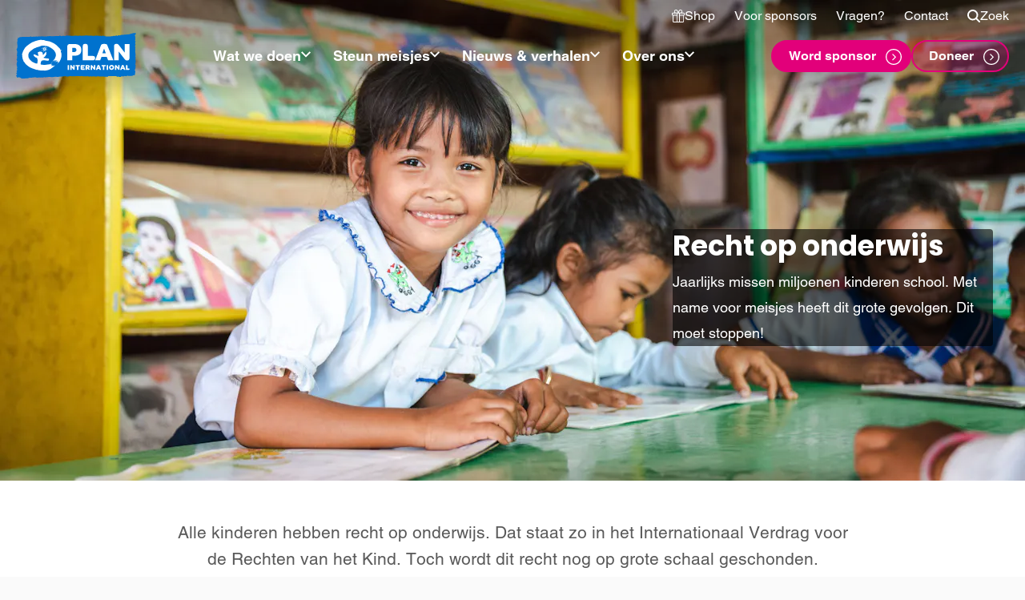

--- FILE ---
content_type: text/html; charset=UTF-8
request_url: https://www.planinternational.nl/onderwijs/page/3
body_size: 38098
content:
<!DOCTYPE html>
<html class="no-js" lang="nl">
<head>
    <meta charset="UTF-8">
    

    
<!-- Preload -->
    <link rel="preconnect" href="planinternational.imgix.net" crossorigin>

<link rel="preconnect" href="https://dev.visualwebsiteoptimizer.com" crossorigin>
<link rel="preconnect" href="https://snippet.maze.co" crossorigin>

    <link rel="dns-prefetch" href="https://www.google-analytics.com" crossorigin>
    <link rel="dns-prefetch" href="https://www.googletagmanager.com" crossorigin>

<link rel="preload" href="/content/themes/plannederland/assets/fonts/poppins/poppins_medium.woff2" as="font" type="font/woff2" crossorigin>
<link rel="preload" href="/content/themes/plannederland/assets/fonts/poppins/poppins_bold.woff2" as="font" type="font/woff2" crossorigin>

<link rel="preload" href="/content/themes/plannederland/assets/fonts/helvetica/regular/3A02DF_2_0.woff2" as="font" type="font/woff2" crossorigin>
<link rel="preload" href="/content/themes/plannederland/assets/fonts/helvetica/bold/3A02DF_3_0.woff2" as="font" type="font/woff2" crossorigin>
<!-- / preload -->
    <!-- Properties -->
<meta name="viewport" content="width=device-width, initial-scale=1">

<meta property="twitter:account_id" content="37932356">
<meta name="p:domain_verify" content="b22ece976891f013a3330dc2268b60a9">
<meta name="p:domain_verify" content="e9bfa8b55ebc577a2ce95304eb3448d7"><meta name="google-site-verification" content="_gNQ48VMgOl7B-iketEG7gvTXgYIyuUZ1HeBzIkSH3o">
<meta name="google-site-verification" content="pXD64pQS29OBUCMwf8WkT4KPSvl_TdnnEtZGDEvHZns">
<!-- / properties -->
    <!-- Favicons -->
<link rel="apple-touch-icon" sizes="180x180" href="https://www.planinternational.nl/content/themes/plannederland/assets/favicons/apple-touch-icon.png?x46182">
<link rel="icon" type="image/png" sizes="32x32" href="https://www.planinternational.nl/content/themes/plannederland/assets/favicons/favicon-32x32.png?x46182">
<link rel="icon" type="image/png" sizes="16x16" href="https://www.planinternational.nl/content/themes/plannederland/assets/favicons/favicon-16x16.png?x46182">
<link rel="manifest" href="https://www.planinternational.nl/content/themes/plannederland/assets/favicons/webmanifest.json?x46182">
<link rel="mask-icon" href="https://www.planinternational.nl/content/themes/plannederland/assets/favicons/safari-pinned-tab.svg.gzip?x46182" color="#0072ce">
<link rel="shortcut icon" href="https://www.planinternational.nl/content/themes/plannederland/assets/favicons/favicon.ico.gzip?x46182">
<meta name="msapplication-TileColor" content="#ffffff">
<meta name="msapplication-config" content="https://www.planinternational.nl/content/themes/plannederland/assets/favicons/browserconfig.xml.gzip">
<meta name="theme-color" content="#0072ce">
<!-- / favicons -->

    <script>
        document.documentElement.classList.remove('no-js');
        document.documentElement.classList.add('js');
        var cookieConsent = [];

                if (/*@cc_on!@*/false && !!document.documentMode) {
            window.location.href = 'https://www.planinternational.nl/error/legacy.html';
        }
    </script>

    <meta name='robots' content='index, follow, max-image-preview:large, max-snippet:-1, max-video-preview:-1' />

	<!-- This site is optimized with the Yoast SEO plugin v25.0 - https://yoast.com/wordpress/plugins/seo/ -->
	<title>Recht op onderwijs | Plan International</title>
	<meta name="description" content="Plan International zet zich in voor het recht op onderwijs voor zowel jongens als meisjes. Ieder kind verdient het om naar school te gaan!" />
	<link rel="canonical" href="https://www.planinternational.nl/onderwijs" />
	<meta property="og:locale" content="nl_NL" />
	<meta property="og:type" content="article" />
	<meta property="og:title" content="Recht op onderwijs | Plan International" />
	<meta property="og:description" content="Plan International zet zich in voor het recht op onderwijs voor zowel jongens als meisjes. Ieder kind verdient het om naar school te gaan!" />
	<meta property="og:url" content="https://www.planinternational.nl/onderwijs" />
	<meta property="og:site_name" content="Plan International" />
	<meta property="article:publisher" content="https://www.facebook.com/plannederland/" />
	<meta property="article:modified_time" content="2025-11-05T13:12:52+00:00" />
	<meta property="og:image" content="https://www.planinternational.nl/uploaded/2024/05/202304-KHM-97.jpg?x46182" />
	<meta property="og:image:width" content="1" />
	<meta property="og:image:height" content="1" />
	<meta property="og:image:type" content="image/jpeg" />
	<meta name="twitter:card" content="summary_large_image" />
	<meta name="twitter:image" content="https://planinternational.imgix.net/?w=1200&h=1200&fit=crop&auto=compress,format" />
	<meta name="twitter:site" content="@PlanNederland" />
	<script type="application/ld+json" class="yoast-schema-graph">{"@context":"https://schema.org","@graph":[{"@type":"WebPage","@id":"https://www.planinternational.nl/onderwijs","url":"https://www.planinternational.nl/onderwijs","name":"Recht op onderwijs | Plan International","isPartOf":{"@id":"https://www.planinternational.nl/#website"},"primaryImageOfPage":{"@id":"https://www.planinternational.nl/onderwijs#primaryimage"},"image":{"@id":"https://www.planinternational.nl/onderwijs#primaryimage"},"thumbnailUrl":"https://www.planinternational.nl/uploaded/2024/05/202304-KHM-97.jpg?x46182","datePublished":"2018-10-02T14:40:41+00:00","dateModified":"2025-11-05T13:12:52+00:00","description":"Plan International zet zich in voor het recht op onderwijs voor zowel jongens als meisjes. Ieder kind verdient het om naar school te gaan!","inLanguage":"nl","potentialAction":[{"@type":"ReadAction","target":["https://www.planinternational.nl/onderwijs"]}]},{"@type":"ImageObject","inLanguage":"nl","@id":"https://www.planinternational.nl/onderwijs#primaryimage","url":"https://www.planinternational.nl/uploaded/2024/05/202304-KHM-97.jpg?x46182","contentUrl":"https://www.planinternational.nl/uploaded/2024/05/202304-KHM-97.jpg?x46182","caption":"Meisjes op school in Cambodia ©Plan International"},{"@type":"WebSite","@id":"https://www.planinternational.nl/#website","url":"https://www.planinternational.nl/","name":"Plan International","description":"Girls first","potentialAction":[{"@type":"SearchAction","target":{"@type":"EntryPoint","urlTemplate":"https://www.planinternational.nl/?s={search_term_string}"},"query-input":{"@type":"PropertyValueSpecification","valueRequired":true,"valueName":"search_term_string"}}],"inLanguage":"nl"}]}</script>
	<!-- / Yoast SEO plugin. -->


<style id='classic-theme-styles-inline-css' type='text/css'>
/*! This file is auto-generated */
.wp-block-button__link{color:#fff;background-color:#32373c;border-radius:9999px;box-shadow:none;text-decoration:none;padding:calc(.667em + 2px) calc(1.333em + 2px);font-size:1.125em}.wp-block-file__button{background:#32373c;color:#fff;text-decoration:none}
</style>
<style id='global-styles-inline-css' type='text/css'>
:root{--wp--preset--aspect-ratio--square: 1;--wp--preset--aspect-ratio--4-3: 4/3;--wp--preset--aspect-ratio--3-4: 3/4;--wp--preset--aspect-ratio--3-2: 3/2;--wp--preset--aspect-ratio--2-3: 2/3;--wp--preset--aspect-ratio--16-9: 16/9;--wp--preset--aspect-ratio--9-16: 9/16;--wp--preset--color--black: #000000;--wp--preset--color--cyan-bluish-gray: #abb8c3;--wp--preset--color--white: #ffffff;--wp--preset--color--pale-pink: #f78da7;--wp--preset--color--vivid-red: #cf2e2e;--wp--preset--color--luminous-vivid-orange: #ff6900;--wp--preset--color--luminous-vivid-amber: #fcb900;--wp--preset--color--light-green-cyan: #7bdcb5;--wp--preset--color--vivid-green-cyan: #00d084;--wp--preset--color--pale-cyan-blue: #8ed1fc;--wp--preset--color--vivid-cyan-blue: #0693e3;--wp--preset--color--vivid-purple: #9b51e0;--wp--preset--gradient--vivid-cyan-blue-to-vivid-purple: linear-gradient(135deg,rgba(6,147,227,1) 0%,rgb(155,81,224) 100%);--wp--preset--gradient--light-green-cyan-to-vivid-green-cyan: linear-gradient(135deg,rgb(122,220,180) 0%,rgb(0,208,130) 100%);--wp--preset--gradient--luminous-vivid-amber-to-luminous-vivid-orange: linear-gradient(135deg,rgba(252,185,0,1) 0%,rgba(255,105,0,1) 100%);--wp--preset--gradient--luminous-vivid-orange-to-vivid-red: linear-gradient(135deg,rgba(255,105,0,1) 0%,rgb(207,46,46) 100%);--wp--preset--gradient--very-light-gray-to-cyan-bluish-gray: linear-gradient(135deg,rgb(238,238,238) 0%,rgb(169,184,195) 100%);--wp--preset--gradient--cool-to-warm-spectrum: linear-gradient(135deg,rgb(74,234,220) 0%,rgb(151,120,209) 20%,rgb(207,42,186) 40%,rgb(238,44,130) 60%,rgb(251,105,98) 80%,rgb(254,248,76) 100%);--wp--preset--gradient--blush-light-purple: linear-gradient(135deg,rgb(255,206,236) 0%,rgb(152,150,240) 100%);--wp--preset--gradient--blush-bordeaux: linear-gradient(135deg,rgb(254,205,165) 0%,rgb(254,45,45) 50%,rgb(107,0,62) 100%);--wp--preset--gradient--luminous-dusk: linear-gradient(135deg,rgb(255,203,112) 0%,rgb(199,81,192) 50%,rgb(65,88,208) 100%);--wp--preset--gradient--pale-ocean: linear-gradient(135deg,rgb(255,245,203) 0%,rgb(182,227,212) 50%,rgb(51,167,181) 100%);--wp--preset--gradient--electric-grass: linear-gradient(135deg,rgb(202,248,128) 0%,rgb(113,206,126) 100%);--wp--preset--gradient--midnight: linear-gradient(135deg,rgb(2,3,129) 0%,rgb(40,116,252) 100%);--wp--preset--font-size--small: 13px;--wp--preset--font-size--medium: 20px;--wp--preset--font-size--large: 36px;--wp--preset--font-size--x-large: 42px;--wp--preset--spacing--20: 0.44rem;--wp--preset--spacing--30: 0.67rem;--wp--preset--spacing--40: 1rem;--wp--preset--spacing--50: 1.5rem;--wp--preset--spacing--60: 2.25rem;--wp--preset--spacing--70: 3.38rem;--wp--preset--spacing--80: 5.06rem;--wp--preset--shadow--natural: 6px 6px 9px rgba(0, 0, 0, 0.2);--wp--preset--shadow--deep: 12px 12px 50px rgba(0, 0, 0, 0.4);--wp--preset--shadow--sharp: 6px 6px 0px rgba(0, 0, 0, 0.2);--wp--preset--shadow--outlined: 6px 6px 0px -3px rgba(255, 255, 255, 1), 6px 6px rgba(0, 0, 0, 1);--wp--preset--shadow--crisp: 6px 6px 0px rgba(0, 0, 0, 1);}:where(.is-layout-flex){gap: 0.5em;}:where(.is-layout-grid){gap: 0.5em;}body .is-layout-flex{display: flex;}.is-layout-flex{flex-wrap: wrap;align-items: center;}.is-layout-flex > :is(*, div){margin: 0;}body .is-layout-grid{display: grid;}.is-layout-grid > :is(*, div){margin: 0;}:where(.wp-block-columns.is-layout-flex){gap: 2em;}:where(.wp-block-columns.is-layout-grid){gap: 2em;}:where(.wp-block-post-template.is-layout-flex){gap: 1.25em;}:where(.wp-block-post-template.is-layout-grid){gap: 1.25em;}.has-black-color{color: var(--wp--preset--color--black) !important;}.has-cyan-bluish-gray-color{color: var(--wp--preset--color--cyan-bluish-gray) !important;}.has-white-color{color: var(--wp--preset--color--white) !important;}.has-pale-pink-color{color: var(--wp--preset--color--pale-pink) !important;}.has-vivid-red-color{color: var(--wp--preset--color--vivid-red) !important;}.has-luminous-vivid-orange-color{color: var(--wp--preset--color--luminous-vivid-orange) !important;}.has-luminous-vivid-amber-color{color: var(--wp--preset--color--luminous-vivid-amber) !important;}.has-light-green-cyan-color{color: var(--wp--preset--color--light-green-cyan) !important;}.has-vivid-green-cyan-color{color: var(--wp--preset--color--vivid-green-cyan) !important;}.has-pale-cyan-blue-color{color: var(--wp--preset--color--pale-cyan-blue) !important;}.has-vivid-cyan-blue-color{color: var(--wp--preset--color--vivid-cyan-blue) !important;}.has-vivid-purple-color{color: var(--wp--preset--color--vivid-purple) !important;}.has-black-background-color{background-color: var(--wp--preset--color--black) !important;}.has-cyan-bluish-gray-background-color{background-color: var(--wp--preset--color--cyan-bluish-gray) !important;}.has-white-background-color{background-color: var(--wp--preset--color--white) !important;}.has-pale-pink-background-color{background-color: var(--wp--preset--color--pale-pink) !important;}.has-vivid-red-background-color{background-color: var(--wp--preset--color--vivid-red) !important;}.has-luminous-vivid-orange-background-color{background-color: var(--wp--preset--color--luminous-vivid-orange) !important;}.has-luminous-vivid-amber-background-color{background-color: var(--wp--preset--color--luminous-vivid-amber) !important;}.has-light-green-cyan-background-color{background-color: var(--wp--preset--color--light-green-cyan) !important;}.has-vivid-green-cyan-background-color{background-color: var(--wp--preset--color--vivid-green-cyan) !important;}.has-pale-cyan-blue-background-color{background-color: var(--wp--preset--color--pale-cyan-blue) !important;}.has-vivid-cyan-blue-background-color{background-color: var(--wp--preset--color--vivid-cyan-blue) !important;}.has-vivid-purple-background-color{background-color: var(--wp--preset--color--vivid-purple) !important;}.has-black-border-color{border-color: var(--wp--preset--color--black) !important;}.has-cyan-bluish-gray-border-color{border-color: var(--wp--preset--color--cyan-bluish-gray) !important;}.has-white-border-color{border-color: var(--wp--preset--color--white) !important;}.has-pale-pink-border-color{border-color: var(--wp--preset--color--pale-pink) !important;}.has-vivid-red-border-color{border-color: var(--wp--preset--color--vivid-red) !important;}.has-luminous-vivid-orange-border-color{border-color: var(--wp--preset--color--luminous-vivid-orange) !important;}.has-luminous-vivid-amber-border-color{border-color: var(--wp--preset--color--luminous-vivid-amber) !important;}.has-light-green-cyan-border-color{border-color: var(--wp--preset--color--light-green-cyan) !important;}.has-vivid-green-cyan-border-color{border-color: var(--wp--preset--color--vivid-green-cyan) !important;}.has-pale-cyan-blue-border-color{border-color: var(--wp--preset--color--pale-cyan-blue) !important;}.has-vivid-cyan-blue-border-color{border-color: var(--wp--preset--color--vivid-cyan-blue) !important;}.has-vivid-purple-border-color{border-color: var(--wp--preset--color--vivid-purple) !important;}.has-vivid-cyan-blue-to-vivid-purple-gradient-background{background: var(--wp--preset--gradient--vivid-cyan-blue-to-vivid-purple) !important;}.has-light-green-cyan-to-vivid-green-cyan-gradient-background{background: var(--wp--preset--gradient--light-green-cyan-to-vivid-green-cyan) !important;}.has-luminous-vivid-amber-to-luminous-vivid-orange-gradient-background{background: var(--wp--preset--gradient--luminous-vivid-amber-to-luminous-vivid-orange) !important;}.has-luminous-vivid-orange-to-vivid-red-gradient-background{background: var(--wp--preset--gradient--luminous-vivid-orange-to-vivid-red) !important;}.has-very-light-gray-to-cyan-bluish-gray-gradient-background{background: var(--wp--preset--gradient--very-light-gray-to-cyan-bluish-gray) !important;}.has-cool-to-warm-spectrum-gradient-background{background: var(--wp--preset--gradient--cool-to-warm-spectrum) !important;}.has-blush-light-purple-gradient-background{background: var(--wp--preset--gradient--blush-light-purple) !important;}.has-blush-bordeaux-gradient-background{background: var(--wp--preset--gradient--blush-bordeaux) !important;}.has-luminous-dusk-gradient-background{background: var(--wp--preset--gradient--luminous-dusk) !important;}.has-pale-ocean-gradient-background{background: var(--wp--preset--gradient--pale-ocean) !important;}.has-electric-grass-gradient-background{background: var(--wp--preset--gradient--electric-grass) !important;}.has-midnight-gradient-background{background: var(--wp--preset--gradient--midnight) !important;}.has-small-font-size{font-size: var(--wp--preset--font-size--small) !important;}.has-medium-font-size{font-size: var(--wp--preset--font-size--medium) !important;}.has-large-font-size{font-size: var(--wp--preset--font-size--large) !important;}.has-x-large-font-size{font-size: var(--wp--preset--font-size--x-large) !important;}
:where(.wp-block-post-template.is-layout-flex){gap: 1.25em;}:where(.wp-block-post-template.is-layout-grid){gap: 1.25em;}
:where(.wp-block-columns.is-layout-flex){gap: 2em;}:where(.wp-block-columns.is-layout-grid){gap: 2em;}
:root :where(.wp-block-pullquote){font-size: 1.5em;line-height: 1.6;}
</style>
<link rel='stylesheet' id='plan-css-css' href='https://www.planinternational.nl/content/themes/plannederland/assets/css/layout.css.gzip?x46182' type='text/css' media='all' />
<link rel="https://api.w.org/" href="https://www.planinternational.nl/wp-json/" /><link rel="alternate" title="JSON" type="application/json" href="https://www.planinternational.nl/wp-json/wp/v2/pages/12583" />

    <!-- VWO Async SmartCode -->
<script id="vwoCode">
window._vwo_code || (function() {
var account_id=865337,
version=2.1,
settings_tolerance=2000,
hide_element='body',
hide_element_style = 'opacity:0 !important;filter:alpha(opacity=0) !important;background:none !important',
/* DO NOT EDIT BELOW THIS LINE */
f=false,w=window,d=document,v=d.querySelector('#vwoCode'),cK='vwo'+account_id+'_settings',cc={};try{var c=JSON.parse(localStorage.getItem('vwo'+account_id+'_config'));cc=c&&typeof c==='object'?c:{}}catch(e){}var stT=cc.stT==='session'?w.sessionStorage:w.localStorage;code={use_existing_jquery:function(){return typeof use_existing_jquery!=='undefined'?use_existing_jquery:undefined},library_tolerance:function(){return typeof library_tolerance!=='undefined'?library_tolerance:undefined},settings_tolerance:function(){return cc.sT||settings_tolerance},hide_element_style:function(){return'{'+(cc.hES||hide_element_style)+'}'},hide_element:function(){if(performance.getEntriesByName('first-contentful-paint')[0]){return''}return typeof cc.hE==='string'?cc.hE:hide_element},getVersion:function(){return version},finish:function(e){if(!f){f=true;var t=d.getElementById('_vis_opt_path_hides');if(t)t.parentNode.removeChild(t);if(e)(new Image).src='https://dev.visualwebsiteoptimizer.com/ee.gif?a='+account_id+e}},finished:function(){return f},addScript:function(e){var t=d.createElement('script');t.type='text/javascript';if(e.src){t.src=e.src}else{t.text=e.text}d.getElementsByTagName('head')[0].appendChild(t)},load:function(e,t){var i=this.getSettings(),n=d.createElement('script'),r=this;t=t||{};if(i){n.textContent=i;d.getElementsByTagName('head')[0].appendChild(n);if(!w.VWO||VWO.caE){stT.removeItem(cK);r.load(e)}}else{var o=new XMLHttpRequest;o.open('GET',e,true);o.withCredentials=!t.dSC;o.responseType=t.responseType||'text';o.onload=function(){if(t.onloadCb){return t.onloadCb(o,e)}if(o.status===200){_vwo_code.addScript({text:o.responseText})}else{_vwo_code.finish('&e=loading_failure:'+e)}};o.onerror=function(){if(t.onerrorCb){return t.onerrorCb(e)}_vwo_code.finish('&e=loading_failure:'+e)};o.send()}},getSettings:function(){try{var e=stT.getItem(cK);if(!e){return}e=JSON.parse(e);if(Date.now()>e.e){stT.removeItem(cK);return}return e.s}catch(e){return}},init:function(){if(d.URL.indexOf('vwo_disable')>-1)return;var e=this.settings_tolerance();w._vwo_settings_timer=setTimeout(function(){_vwo_code.finish();stT.removeItem(cK)},e);var t;if(this.hide_element()!=='body'){t=d.createElement('style');var i=this.hide_element(),n=i?i+this.hide_element_style():'',r=d.getElementsByTagName('head')[0];t.setAttribute('id','_vis_opt_path_hides');v&&t.setAttribute('nonce',v.nonce);t.setAttribute('type','text/css');if(t.styleSheet)t.styleSheet.cssText=n;else t.appendChild(d.createTextNode(n));r.appendChild(t)}else{t=d.getElementsByTagName('head')[0];var n=d.createElement('div');n.style.cssText='z-index: 2147483647 !important;position: fixed !important;left: 0 !important;top: 0 !important;width: 100% !important;height: 100% !important;background: white !important;';n.setAttribute('id','_vis_opt_path_hides');n.classList.add('_vis_hide_layer');t.parentNode.insertBefore(n,t.nextSibling)}var o='https://dev.visualwebsiteoptimizer.com/j.php?a='+account_id+'&u='+encodeURIComponent(d.URL)+'&vn='+version;if(w.location.search.indexOf('_vwo_xhr')!==-1){this.addScript({src:o})}else{this.load(o+'&x=true')}}};w._vwo_code=code;code.init();})();
</script>
<!-- / VWO Async SmartCode -->
    <!-- Maze -->
<script>
    (function (m, a, z, e) {
        var s, t;
        try {
            t = m.sessionStorage.getItem('maze-us');
        } catch (err) {}

        if (!t) {
            t = new Date().getTime();
            try {
            m.sessionStorage.setItem('maze-us', t);
            } catch (err) {}
        }

        s = a.createElement('script');
        s.src = z + '?apiKey=' + e;
        s.async = true;
        a.getElementsByTagName('head')[0].appendChild(s);
        m.mazeUniversalSnippetApiKey = e;
    })(window, document, 'https://snippet.maze.co/maze-universal-loader.js', 'ca3dc7a1-0822-49f4-84b7-0b2036c3d87d');
</script>
<!-- / maze -->
    
        <script data-cookieconsent="ignore">
        window.dataLayer = window.dataLayer || [];
        function gtag() {
            dataLayer.push(arguments);
        }
        gtag('consent', 'default', {
            ad_storage: 'denied',
            analytics_storage: 'denied',
            wait_for_update: 500
        });
        gtag('set', 'ads_data_redaction', true);
    </script>

    <script>var dataLayer = [{"pageCategory":"pages"},{"page":{"id":12583,"type":"page","category":"","tags":["onderwijs","school"]}}];</script>
    <script>(function(w,d,s,l,i){w[l]=w[l]||[];w[l].push({'gtm.start':
    new Date().getTime(),event:'gtm.js'});var f=d.getElementsByTagName(s)[0],
    j=d.createElement(s),dl=l!='dataLayer'?'&l='+l:'';j.async=true;j.src=
    'https://load.sst.planinternational.nl/poqlqjje.js?id='+i+dl;f.parentNode.insertBefore(j,f);
    })(window,document,'script','dataLayer','GTM-K8L39J');</script>

</head>
<body class="post--12583">
    <noscript><iframe src="https://load.sst.planinternational.nl/ns.html?id=GTM-K8L39J" height="0" width="0" style="display:none;visibility:hidden"></iframe></noscript>
            
                        
    
    <div class="site">
        <header class="site__header site__header--transparent">
            <div class="site__nav site__nav--transparent">
                

    

<div class="menu menu--transparent" data-menu data-menu-main>
    <div class="menu__container">
        <div class="menu__secondary">
                            
    
    <nav class="nav nav--simple menu__top">
                <ul class="nav__list">
                                                            
                                                                                                                                    
                <li class="nav__item">
                    <a class="nav__link icon-gift menu-item-11960" href="https://www.planinternational.nl/shop">
                        <svg class="icon nav__icon">
            <use xmlns:xlink="http://www.w3.org/1999/xlink"
                 xlink:href="https://www.planinternational.nl/content/themes/plannederland/assets/img/ui.svg?x46182#icon--gift"></use>
        </svg>                        <span>Shop</span>
                    </a>

                                    </li>
                                                            
                                                    
                <li class="nav__item">
                    <a class="nav__link menu-item-48" href="https://www.planinternational.nl/sponsor">
                                                <span>Voor sponsors</span>
                    </a>

                                    </li>
                                                            
                                                    
                <li class="nav__item">
                    <a class="nav__link menu-item-11758" href="https://www.planinternational.nl/vragen">
                                                <span>Vragen?</span>
                    </a>

                                    </li>
                                                            
                                                    
                <li class="nav__item">
                    <a class="nav__link menu-item-1957" href="https://www.planinternational.nl/contact">
                                                <span>Contact</span>
                    </a>

                                    </li>
            
                            <li class="nav__item nav__search">
                    <button class="nav__link" data-menu-toggle="drawer-search">
                        <svg class="icon nav__icon nav__icon--search">
            <use xmlns:xlink="http://www.w3.org/1999/xlink"
                 xlink:href="https://www.planinternational.nl/content/themes/plannederland/assets/img/ui.svg?x46182#icon--search"></use>
        </svg>
                        <svg class="icon nav__icon nav__icon--close">
            <use xmlns:xlink="http://www.w3.org/1999/xlink"
                 xlink:href="https://www.planinternational.nl/content/themes/plannederland/assets/img/ui.svg?x46182#icon--close"></use>
        </svg>
                        <span>Zoek</span>
                    </button>
                </li>
                    </ul>
    </nav>
                    </div>

        <nav class="menu__main">
            <div class="menu__branding">
                

<div class="branding branding--menu">
    <a class="branding__logo" href="https://www.planinternational.nl" title="Plan International" rel="home">
        <svg xmlns="http://www.w3.org/2000/svg" viewBox="0 0 250 100">
            <path fill="#0072ce" d="M5.602 92.587c-.042.75-1.1.755-1.123 1.449-.002.036-.252.113-.367.093-2.094-.464-2.918-1.38-3.143-3.42-.035-.322.274-.848-.655-.72-.45.06-.345-.687-.126-.749 1.048-.314 1.16-1.376 2.047-1.812.569-.282.13-.347-.21-.533C.17 85.88.096 84.673 1.797 83.422c.65-.48.723-1.094.022-1.351-.941-.35-.608-1.023-.453-1.339.232-.465.663-.738-.028-1.19-.197-.132.019-.43.418-.535 1.37-.347 1.418-1.167.47-2.233-.46-.513-1.19-1.387-.128-2.046.456-.278.422-.563.428-.904.03-1.217-.492-2.394-.323-3.625.025-.169-.041-.311-.252-.438-1.323-.772-.67-1.435.218-2.05-1.257-.96-1.434-2.251-.494-3.364.03-.035.116-.075.106-.092-.652-1.53.74-2.796.68-4.31-.06-1.443-1.526-2.454-1.183-3.922.095-.41-.137-.889.558-1.11.34-.11.4-.402.19-.788-.362-.683-.17-1.273.86-1.46-1.13-.64-1.28-1.295-.564-2.13.34-.392.355-.811-.006-1.159-.932-.91-1.012-1.693-.182-2.54.08-.08.274-.068.206-.265-.708-2.063.274-4.07.357-6.11.072-1.716-1.573-2.966-1.12-4.652.065-.257-.168-.395-.474-.408-.318-.018-.54-.37-.401-.422.896-.344.63-1.378 1.36-1.728 1.333-.65 1.51-1.258.42-2.198-.465-.402-.968-.462.09-.917 1.168-.503 1.17-2.523.254-3.452-.518-.526-.461-1.13-.078-1.577.504-.587.703-1.01-.093-1.473-.126-.074-.216-.196-.323-.29 1.213-.997-1.054-2.094.26-3.303 1-.922-.382-2.6.698-3.781.424-.453-.296-.43-.415-.661-.34-.653-.752-1.308.584-1.456.257-.033.709.24.743-.327.026-.415.047-.915-.417-.976-.838-.113-.653-.598-.609-1.001.068-.65.705-.416 1.088-.4 1.415.055 2.73.068 2.96-1.58.078-.55.651-.318 1.01-.336 4.938-.21 9.879-.366 14.825-.286 1.771.026 3.498-.551 5.337-.102.446.106 1.222-.944 2.208-.714.56.129 1.198-.249 1.614.612.245.517 1.846.43 2.09.099.574-.79 1.229-.41 1.843-.426a99.739 99.739 0 0 1 4.66.03c.337.006.415.009.638-.267.44-.542 1.139-.607 1.475.12.237.513.74.476.988.352 2.117-1.043 4.4-.282 6.581-.51.99-.105 2.04.232 2.953-.485.247-.194.868-.2 1.282.118.565.43 1.104.974 1.707-.053.194-.334.785-.132 1.017.222.42.647.876.672 1.388.118.288-.313.666-.186 1-.19 1.55-.014 3.108.002 4.66-.012.314-.002.792.383.886-.294.045-.36.6-.328.755-.225 1.722 1.15 3.348-.554 5.113-.062 1.872.519 3.89.331 5.848.296.863-.012 1.837.303 2.547-.486.103-.111.615-.135.737-.027 1.3 1.164 2.51-.348 3.845-.069 1.49.316 3.087.266 4.635.31.522.013 1.208.297 1.441-.587.11-.43 2.739-.146 3.17.306.606.63 2.028.646 2.665-.03.308-.325.657-.218.976-.206 1.382.054 2.753-.072 4.151.19.72.132 1.771.546 2.515-.568.359-.541 1.783-.289 2.652-.1.67.14 1.319.212 1.975.182 3.996-.173 7.974.41 11.97.272.52-.02 1.26.3 1.414-.59.053-.312.418-.276.73.04.776.805 1.222.834 1.902.051.187-.212.294-.108.483-.073 1.195.248 2.683-.47 3.562.847.06.084.37.158.415.116 1.49-1.436 3.39-.416 5.076-.608 1.184-.13 2.83.35 3.576.016 1.09-.489 1.516-.375 2.242.192.12.092.64.02.701-.094.42-.78.757-1.214 1.162.003.024.066.51.12.55.06 1.059-1.583 2.816-.795 4.097-.692 4.231.335 8.462.384 12.69.593 1.425.069 2.849.16 4.274.138.629-.01 1.43.319 1.74-.637.066-.194 1.03-.543 1.424.286.276.583 1.012.622 1.523.243 1.089-.804 1.42-.783 2.136.351.741-.467 1.4-1.715 2.338-.12.134.229.756.484 1.3.136 1.139-.72 2.303-1.064 3.357.16.178.203.45.166.677.02 1.485-.965 3.789-1.013 5.139-.079.403.276.573.12.973-.107.588-.331 1.55-.747 1.791.43.116.58.598.412.957.412 3.521.013 7.045.009 10.57.009.099 0 .255.033.306-.009.86-.799 1.89-.287 2.856-.34.387-.018 1.276.373 1.276-.606 0-.222.844-.253 1.135-.096 1.175.634 2.167.465 3.144-.292.09-.074.29-.304.596-.01.582.554 1.369.401 1.75-.251.126-.213 1.452-.394 1.536-.179.15.425.766.477.779.5 1.133 1.926 1.443-.043 1.59-.364.565-1.218 1.716-.785 2.365-.507.696.294 1.397.393 1.831.118 2.017-1.276 4.401-1.021 6.595-1.173 4.657-.318 9.27-.904 13.919-1.161.244-.013.672-.075.69-.162.378-1.87 2.197-.678 3.241-1.145.6-.27 1.325-.47 1.934-.665 1.89-.604 4.003-.559 6.04-.429.558.036.211.617.383.92.21.365.708-.357.837.182.146.616-.747.394-.76.585-.085 1.142-1.547 1.57-1.747 2.424-.199.836-.361 2.015.401 2.765.928.907.756 1.985.448 2.798-.22.604-.095 1.106-.19 1.64-.196 1.122.68 2.265-.218 3.422-.17.22-.972 1.636.753 1.708.043.003.15.442.084.638-.355.975-.448 1.978-.626 2.978-.258 1.503-.492 1.637.56 2.991.174.224.22.764.048.913-.749.638-.224 1.718-1.1 2.28-.036.022-.041.072-.075.106-.68.791 1.103.938.576 1.68-.456.643-.561 1.23.348 1.643.214.101.353.37.254.413-1.32.603.058 1.982-1.012 2.644-.09.054-.085.222-.127.335 1.53.245.548 1.417.97 2.082.166.256.175.716-.384.919-.378.137-.405.515-.34.834.279 1.329.572 2.623.233 4.018-.095.407.41 1.184.589 1.819.489 1.715.05 3.361-.165 5.048-.136 1.047.122 2.144.321 3.203.107.587.505 1.114-.511 1.4-.33.088-.17.569-.116.87.398 2.158 1.211 4.406.725 6.48-.351 1.514.62 3.239-.846 4.617-.158.151-.287 1.263.397 1.488.634.213.512.522.622.897.257.872.121 1.587-.787 2.093-.398.225-.836.455.007.606.447.08.427.308.45.58.077.838-.848 1.75.292 2.518.116.08.134.66-.228.68-1.45.077-1.107.866-1.023 1.66.061.53.061 1.03-.424 1.596-.38.446-.389 1.321.396 2.039.766.698.918 1.95.482 2.78-.258.5-.416.95-.405 1.435.026 1.407-.715 2.785-.2 4.22.102.284-1.321.828-1.662.675-.937-.419-2.197-.119-2.37.424-.295.879-.807.748-1.442.76-1.595.033-3.168.017-4.767.23-1.718.232-3.451-.396-5.217-.238-1.037.087-2.08.036-2.922.75-.069.062-.69.57-1.113-.06-.287-.426-3.119-.318-3.57.015-1.278.96-1.467.851-3.406.28-.42-.129-1.85-.419-2.275.637-.164.4-.457.583-.931.562-.824-.03-1.62.128-2.428.234-.565.077-1.2.268-1.766-.55-.535-.766-1.834-.01-2.71.15-1.059.195-1.536.29-1.522-.836.01-.599-.6-.63-1.146-.63-5.282.006-10.57 0-15.853.008-.427 0-1.052-.138-.983.525.114.97-.621.858-1.287.83-6.974-.32-13.967-.305-20.94-.79-.628-.042-1.466-.41-1.9.62-.154.376-1.447.434-1.926-.046-.955-.951-1.886-.753-2.905-.248-.194.099-.272.165-.497.05-1.807-.916-1.771-.845-3.759.049-.589.26-1.626.425-2.113-.294-.42-.604-1.147-.582-1.427-.356-1.191.952-2.563.214-3.795.475-.844.176-.418-.75-1.065-.848-.824-.129-1.272.533-1.898.54-2.768.05-5.53.047-8.292-.057-.611-.022-1.376.052-1.92-.633-.395-.502-.669.457-1.197.45-1.81-.029-3.663.19-5.427-.073-2.277-.344-4.558-.288-6.78-.094-1 .086-2.072.433-3.16.433-.596 0-1.248.14-1.568-.556-.178-.38-.821-.323-.811-.074.06 1.296-1.092.642-1.444.582-1.71-.28-3.422-.19-5.134-.211-.331-.003-.705-.13-.972.228-.32.43-.632.541-.804-.116-.01-.059-.408-.13-.519-.06-1.72 1.094-3.66.2-5.465.473-.29.046-.628.03-.682-.364-.087-.652-.841-.556-1.062-.4-1.282.9-2.738.363-4.105.498-.573.06-1.257-.183-1.543.534-.027.083-.286.189-.338.156-2.08-1.24-4.23.475-6.328-.123-.313-.093-.535.054-.63.408-.17.635-.512.386-.79.047-.613-.761-.736-.81-1.018-.115-.256.648-.569.375-1.03.326-2.71-.28-5.523-.468-8.123-.01-1.882.334-3.733.536-5.52.344-2.172-.239-4.386-.412-6.456-.098-1.794.27-3.55.453-5.346.433-.91-.01-1.838.183-2.736-.206-.266-.11-.825-.06-.998.11-1.311 1.296-2.979.482-4.466.593-.844.066-1.74-.532-2.516.251-.155.156-.539.156-.694-.069-.386-.55-.698-.587-1.084 0-.07.11-.416.19-.558.133-1.71-.669-3.412.36-5.122-.005-1.567-.335-2.986-.987-4.777-.72-3.703.556-7.438 1.066-11.222 1.018-2.171 1.49-4.828.89-7.247 1.226-2.495.351-5.066.296-7.603.401-.662.028-2.464-.972-2.964-1.458-.704-.685-1.819-.716-2.726-.911-.707-.15-.914-.485-1.282-.952"></path>
            <path fill="#fff" d="M51.725 15.542c-1.204 0-2.398.087-3.65.258-.589.153-8.094 2.077-8.792 2.477-.586.338-2.166.846-2.56 1.024-.819.381-4.005 1.417-4.105 1.768-.058.185-.571.208-.697.355-.082.089-.871.931-1.91 1.313-.66.24-3.79 2.527-4.377 3.03-.419.362-2.296 1.7-2.617 1.898-.72.44-3.934 3.856-4.347 4.43-.18.256-.804 1.32-.853 1.38-.092.117-.564.732-.651.822-.076.07-.424 1.14-.508 1.272-.142.232-.712.742-.749.858-.02.074.265.709-.525 1.375-.522.448-.918 2.169-.971 2.31-.119.316-.802 1.11-.685 1.84.052.313-.14.625-.317.894-.126.25-.08 1.12-.6 1.302-.451.157-.289.915-.172 1.136.344.645.062 1.271.059 1.32-.001.048-.17.614.09.985.37.526-.033 1.392-.049 1.69-.104 1.573 1.01 2.036.69 2.967-.198.58.207 1.065.116 1.654-.07.482.307.697.376.858.045.09.377.886.356 1.022-.146.848 1.132 2.1 1.061 3.344-.06 1.072 1.212 1.539 1.296 1.644.625.748.626 1.648 1.292 2.087.06.046.782.586.87.636.406.235.03.508.09.644.527 1.184 1.67 1.941 1.67 1.941 2.754 3.134 9.296 7.248 9.93 7.327.628.087 1.23.199 1.719.598.518.431 2.862 1.278 2.866 1.278.34.144.702.111 1.048.223.323.116 2.358.843 2.652.945.41.147.9.435 2.42.795.658.151 1.326.537 2.004.668.761.147 1.42-.51 2.058-.113.704.434 1.688.71 2.146.778 3.26.707 7.894.839 11.198.746 0 0 1.053.227 2.18 0 1.158-.06 2.463-.446 3.615-.514 1.663-.47 3.621-.86 5.188-1.653.547-.126 1.154-.72 1.5-.749.755-.292 1.843-1.27 1.961-1.345.12-.068 1.13-.685 1.13-.685l.672-.433c.227-.186 2.93-2.323 2.93-2.323.216-.447.734-.613 1.126-.912a.839.839 0 0 1 .138-.183c.143-.149.333-.25.512-.358a1.47 1.47 0 0 0 .244-.164c.035-.043.07-.077.094-.116.03-.055.045-.107.075-.158.022-.023.042-.045.073-.045.045-.004.078.048.122.042.034-.004.055-.067.071-.091.03-.062.064-.084.118-.122.076-.046.057-.154 0-.207-.05-.043-.12-.09-.134-.171-.021-.117.095-.209.19-.266.092-.05.2-.035.289.022.071.05.102.148.183.177.09.03.163-.083.155-.16-.001-.067.001-.089.05-.151.068-.103-.117-.084-.166-.12-.048-.04.041-.07.051-.107.03-.11-.099-.157-.185-.167-.106-.007-.189.054-.258.13a.495.495 0 0 1-.112.11c-.024.01-.07.012-.088.034-.017.019-.003.06-.01.082-.013.055-.076.042-.117.038-.047-.003-.096-.01-.143-.01-.064.005-.14.022-.2.04-.045.016-.076.056-.115.08a.466.466 0 0 1-.197.053c-.19.019-.347.127-.514.203-.126.062-.252.144-.39.17a.709.709 0 0 1-.173.005c-.05-.007-.068-.029-.116.008-.038.03-.076.077-.117.106-.037.033-.094.045-.122.083-.035.055-.04.118-.086.171a.34.34 0 0 1-.187.128c-.187.054-.437-.029-.587-.135-.206-.138-.252-.445-.3-.674-.015-.08 0-.205-.173-.181-.069.015-.122.1-.163.152-.2.25-.486.402-.792.49-.159.034-.317.05-.48.063-.132.004-.26-.062-.386-.041-.082.006-.101.083-.124.151-.025.053-.045.107-.067.16-.067.12-.167.154-.295.102-.075-.04-.237-.132-.124-.224.069-.054.264-.124.214-.245-.026-.068-.13-.016-.173.008-.089.047-.17.093-.274.097-.15 0-.35-.066-.366-.234 0-.028 0-.06.012-.087.018-.034.051-.047.079-.063a.274.274 0 0 0 .122-.085c.03-.051-.045-.109-.03-.165.011-.057.155-.143.2-.205.068-.104.112-.196.237-.258.105-.043.34 0 .388-.102.057-.141.02-.287.128-.43.12-.157.234-.14.105-.32-.16-.216-.399-.018-.562.09-.08.057-.178.135-.285.138-.14.003-.086-.103-.02-.175.068-.085.174-.153.24-.239.088-.126.13-.262.321-.242.09.01.19.04.258-.049.13-.158-.02-.296-.171-.297a.937.937 0 0 0-.522.163c-.134.095-.26.193-.384.3-.117.092-.215.205-.372.125-.04-.022-.053-.032-.104-.027-.093.014-.173.094-.242.146-.166.123-.348.191-.416-.07-.019-.063.168-.142.217-.188 0 0 .407-.059.496-.077.126-.03.366-.09.453-.201.027-.036.035-.073.075-.114.18-.2-.062-.492-.294-.355-.163.098-.282.283-.429.396-.103.091-.23.18-.374.18-.126 0-.368-.114-.284-.27.044-.084.199-.084.274-.132.097-.055.15-.161.238-.229.151-.125.318-.213.506-.254.111-.015.315-.025.315-.197.005-.079-.071-.11-.145-.1-.097.017-.167.042-.268.03-.14-.021-.301-.025-.408-.127-.086-.078-.036-.272-.171-.281-.237-.02-.08.123-.148.244-.069.119-.448.212-.52.057-.076-.163.14-.333.274-.39.123-.056.26-.115.398-.12.064-.005.109.017.167-.027.048-.038.074-.193.185-.215.066-.016.13-.137.036-.185-.06-.02-.155.025-.215.031-.065.013-.139-.012-.207.008-.152.047-.172.175-.246.286a.567.567 0 0 1-.338.203c-.166.029-.21-.133-.341-.197-.197-.093-.151.137-.193.24-.049.134-.2.138-.315.193-.126.053-.205.172-.305.264-.256.233-.582.194-.89.283-.264.088-.18.103-.292.183-.235.169-.523-.096-.773.01-.024.004-.14.113-.197.126-.081.024-.08-.059-.154-.059-.384-.014-.515-.073-.59-.063a.424.424 0 0 0-.268.2c-.116.169-.457.289-.542.289-.103-.004-.168-.104-.23-.184-.088-.089-.168-.062-.27.01-.115.08-.113.254-.177.294-.072.03-.217.036-.193-.081.022-.051.075-.091.1-.144.021-.058-.007-.104-.08-.1-.043.001-.146.093-.185.112a.783.783 0 0 1-.398.006c-.057-.022-.118-.035-.173-.057-.05-.02-.095-.06-.148-.06-.09.008-.108.118-.197.135-.096.028-.2-.005-.291-.024-.07-.026-.169-.062-.245-.043l-.19.165c-.131.024-.272-.006-.402-.006-.088-.005-.823.021-1.1.07-.499.09-.961.28-1.462.34-.493.062-2.73.16-3.048.151-.308-.008-1.733-.062-1.888.087-.027.031-.347.001-.404-.004-.123-.008-.13-.173-.238-.212-.297-.131-.058.177-.425-.065-.242-.167-.57-.097-.963-.087-.649.016-1.74-.161-1.97-.183-.396-.053-.808-.224-1.035-.487-.198-.231-.53-.292-.569-.608-.1-.784.192-1.973.258-2.306.071-.33.172-1.572.28-1.66.063-.054 0-.099.063-.159.445-.432.285-.449.368-.886.135-.738.425-1.832 1.27-2.04.4-.098.882-.337 1.158-.435.334-.117 1.005-.03 1.52-.256.113-.055.192-.117.32-.132.506-.05 1.01.1 1.507.036.486-.06 1.026-.102 1.144-.083.192.04.04-.17.118-.201.233-.082.222.212.504.284.204.057 1.038.096 1.254.096.055 0 .01-.101.05-.148.146-.16.292.143.378.215.217.175 3.861.577 4.11.632.41.086 1.02.056 1.527-.189.225-.101.989-.443 1.142-.606.061-.065-.042-.167.002-.227a.98.98 0 0 0 .236-.835c-.02-.113.037-.22.073-.323.058-.168-.042-.28-.028-.45.013-.15.036-.344.148-.453.186-.19.207-.44.13-.581-.158-.283-.42-.408-.48-.45-.148-.085 0 .007.015-.178.003-.091-.273-.05-.273-.05s-.53-.021-.711-.086c-.494-.177-.977-.23-1.506-.237-.822-.008-1.613-.336-2.426-.267-.136.007-.426.092-.487.082-.136-.011-.008-.236-.502-.222-.457.012-.926-.097-1.366-.217-.396-.11-1.557-.04-1.691-.11-.075-.034-.169-.02-.256-.051-.17-.057-.247-.296-.599-.313-.073 0-.136-.13-.215-.13-.14-.004-.377.062-.454 0-.152-.124-.488-.19-.546-.418-.096-.434.744-.944 1.022-1.151.255-.188.554-.497.89-.473.201.01.297-.133.437-.29.293-.34 1.422-1.835 1.78-2.12.385-.301.09-.673.583-1.044.154-.117.341-.613.4-.716.242-.435.159-1.165.602-1.471.03-.02.119-.158.187-.327.06-.154-.088-.294-.122-.352-.075-.13-.028-.302-.035-.451a56.842 56.842 0 0 1-.034-1.278c.006-.292.132-.436.42-.414.202.018.007-.436-.026-.575-.084-.392-.465-.927-1.063-.982-.71-.066-1.261.445-1.71.947-.303.343-1.117 1.52-1.258 1.607-.233.146-.015.248-.297.602-.09.11-.266.084-.344.193-.101.14-.308.488-.302.658.004.127.046.26-.067.346-.319.25-.376-.09-.517 0-.113.074-.168.214-.223.258-.348.296-.42.412-.772.485-.21.044-.632.085-.754.315-.087.153-.533.178-.535-.128-.003-.215.212-.99.234-1.073.114-.38-.512-.612-.213-.997.167-.206.139-.425.008-.638-.048-.088-.157-.495-.216-.575-.182-.232.07-.305-.142-.616-.122-.185-.3.13-.335-.34-.02-.281-.306-.364-.449-.499a4.925 4.925 0 0 0-.628-.52 5.471 5.471 0 0 0-1.951-.856c-.703-.157-1.434-.205-2.144-.073-.183.031-.477.016-.477-.161 0-.05-.063-.056-.108-.087-.139-.09-.427.041-.577.098-.45.18-.015.383-.252.46a80.73 80.73 0 0 1-1.414.43c-.097.032-.28.083-.528.083-.237 0-.246.206-.543.339-.568.254-.436 1.57-.404 1.898.006.058.043.217.162.18.119-.043.262.118.242.4-.022.283-.022.427-.124.769-.098.339.128.147.102.48-.015.245.313 1.107.274 1.347-.01.077.07.163.1.228.024.06.07.07.13.077.162.02.142.343.268.642.081.212.152.5.329.644.116.09.125.217.185.293.084.113.137.195.079.272-.072.094-.347.312-.45.272-.165-.063-.648-.1-.802-.15-.323-.109-.726.08-.816-.012-.105-.107-.268-.109-.41-.163-.134-.05-.153.125-.224.108-.147-.047-.184-.156-.275-.25-.225-.242-.521-.251-.84-.37-.4-.154-.81-.294-1.157-.536-.374-.268-1.654-.736-1.71-.878-.073-.191-.474-.108-.49-.157-.038-.138-.397-.178-.409-.28-.019-.14-.26-.112-.372-.19-.083-.058-.295-.175-.4-.123-.118.059-.275.129-.395.04-.072-.06-.127-.113-.225-.137-.258-.068-.426.031-.616.184-.23.179-.45.37-.644.588-.11.134-.157.298-.23.457-.066.141-.202.229-.274.366-.09.172-.062.348.14.398.22.053.018.226.175.311.243.127.338.593.636.884.368.352.49.89.603 1.11.158.315.745.065.852.461.046.164.386.456.998.995.222.189 1.16.695 1.524.736.962.108 1.382.55 1.774.827.18.118.525.02.953.815.163.306.248 1.335.333 1.851.177 1.116.618.94.41 1.335-.26.503.208 1.093.202 2.369-.003.302-.156.79-.309 1.156-.302.726.197 1.659.065 1.963-.179.413-.26 2.005-.626 2.333-.152.139-.424.103-.612.014-.346-.146-1.412.124-1.664-.105-.465-.42-1.024-.357-1.366-.403-.297-.042-.685-.276-.908-.384-.467-.23-2.375-.911-3.078-1.28-1.746-.915-4.154-1.94-4.33-2.873-.072-.395-2.693-2.074-3.103-2.652-.225-.314-.687-.8-.763-.943-.108-.206-.16-.675-.306-.88-.336-.473-.762-.524-.935-1.42-.063-.34-.295-.154-.663-1.079-.953-2.394-.834-5.152-.796-6.19.03-.891.811-2.847 1.04-3.537.135-.416.651-.683.756-1.404.03-.225 1.151-.982 1.543-1.634.344-.57 1.114-1.243 1.664-1.59.309-.193 4.425-3.209 4.78-3.632.14-.164.529-.75 1.377-.766.204-.003.663-.302.683-.466.066-.452 4.308-1.468 4.978-2.194.21-.222 1.48-.585 2.12-.71.177-.04.138.184.552-.197.309-.282.986.186 1.374-.2.498-.49.64-.6 1.627-.586.983.015.844-.499 1.624-.555.423-.03 1.105-.257 1.327-.674.169-.309 1.997-.468 2.363-.74.877-.66 1.53.066 2.605-.155.133-.028.596.126.843.11.251-.027.663-.394.815-.06.09.202 1.752.106 2.162.087.122-.004.39-.172.364-.055-.054.196 1.045.103 1.26.28.284.238.726.477 1.292.309.334-.097 1.57.096 2.022.256.314.108-.24.29.935.339.752.028 3.363 1.577 3.907 1.677.658.036.824.714 1.504.967 1.208.452 2.67 1.475 5.678 3.808.14.108.293.622.455.616.763-.03 1.497 1.403 1.831 1.82.1.115.595-.188.532.695-.008.136.394-.06.406.549.011.696 1.247 1.085 1.547 2.581.032.148.21.27.268.404.222.546 1.043 3.058 1.03 3.971-.005.28.15 1.94-.1 3.165-.23 1.09-.638 2.14-1.05 3.18-.252.638-.856 1.493-.896 1.716-.038.22-.196.446-.148.676.03.153.035.378-.128.435-.194.072-.467.213-.494.48-.013.156-.386.173-.366.357.02.226-.405.213-.433.456-.016.151-.367.28-.298.487.043.124-.149.133-.293.187-.179.061-.543.612-.541.707.007.105-.205.039-.233.384-.016.211-.228.225-.352.403-.107.153-.245.196-.262.229-.069.11-.096.307-.08.476.008.143-.26.612.052.599.132-.009.178-.165.262-.244.132-.117.308-.224.469-.3.207-.106.467-.15.585-.372.055-.1.185-.355.332-.376.048-.005.102.003.15-.022.053-.021.094-.077.134-.118.094-.115.18-.237.28-.354.055-.068.201.003.244-.1.03-.067-.042-.105.045-.15.065-.031.14-.031.2-.07.052-.033.096-.088.145-.135.105-.082.224-.143.35-.06.18.116-.42.614-.46.66-.148.158-.19.383-.331.546-.11.13-.23.262-.351.378-.048.036-.109.067-.15.118-.038.055-.068.116-.096.17-.061.096-.165.148-.242.23-.081.08-.113.18-.183.276-.112.128-.17.217-.115.395.034.112.11.153.215.1.1-.045.136-.147.187-.24a.65.65 0 0 1 .18-.232c.089-.063.182-.108.275-.163.07-.037.111-.118.157-.183.118-.182.264-.352.4-.518.08-.091.153-.212.272-.264.064-.019.146-.019.181-.095.03-.07-.002-.197.11-.202.098-.006.089.12.1.185.014.08.042.096.119.096.115.005.16-.047.205-.14.034-.086.107-.198.189-.236.092-.053.182-.078.263-.151.123-.115.246-.225.357-.343.085-.08.163-.166.238-.252.067-.077.125-.187.223-.223.061-.029.111.009.179.016.063.007.059-.014.084-.067.023-.04.059-.095.113-.09.12.002.114.165.114.254 0 .036-.014.101.014.136.03.043.103.03.15.025.087-.014.145-.013.113.095a.366.366 0 0 1-.106.157c-.121.122-.245.223-.344.358-.05.054-.102.107-.148.166l-.441.532c-.126.144-.25.296-.374.437-.067.084-.138.178-.22.238-.112.087-.14.178-.206.293-.084.15-.206.23-.31.345-.057.069-.044.155-.064.232-.028.098-.075.134-.137.205-.145.164-.272.352-.321.56-.023.092-.016.267.11.166.074-.061.087-.157.17-.208.065-.045.16-.052.237-.081a.44.44 0 0 0 .274-.22c.042-.087.032-.24.1-.304.058-.05.172-.04.247-.063.095-.023.198-.055.293-.078.084-.016.193-.023.272-.067a.063.063 0 0 1 .025-.022c.014-.016.026-.036.038-.053a.265.265 0 0 0 .02-.12c-.007-.048-.046-.062-.006-.103.026-.04.058-.076.066-.124.012-.076-.042-.13-.096-.167-.075-.052-.2-.114-.213-.22-.006-.063.037-.104.063-.156a.351.351 0 0 0 .05-.152c.003-.036-.006-.074.002-.112a.253.253 0 0 1 .049-.11c.022-.033.069-.097.104-.113.111-.03.151.11.248.126.08.011.15.02.229.02.089 0 .179.009.267 0 .06-.008.14-.02.176-.077a.146.146 0 0 0 .021-.11c-.01-.079-.1-.128-.108-.193-.008-.063.036-.149.069-.197.047-.077.12-.104.2-.079.16.044.332.228.507.17.07-.028.09-.11.053-.171-.013-.035-.054-.052-.075-.083a.343.343 0 0 1-.057-.085c-.046-.119.01-.235.087-.327.07-.084.164-.19.273-.222.051-.02.106-.052.16-.06h.037c.07 0 .117.089.122.154a.334.334 0 0 1-.059.213c-.052.1-.154.22-.053.32.094.085.215.085.329.066.052 0 .104-.012.154-.012.039 0 .097-.01.137.006.067.03.11.139.09.209-.022.103-.116.178-.166.28-.064.102-.195.183-.298.243-.063.04-.14.054-.212.071-.109.038-.19.069-.229.172-.039.106.018.148.12.165.12.017.237.086.237.219.002.228-.192.348-.37.443a1.065 1.065 0 0 0-.229.141.359.359 0 0 0-.087.1c-.014.016-.061.139-.069.139-.088.022-.15-.091-.218-.13-.034-.023-.067-.031-.104-.008-.025.015-.036.037-.052.059-.03.026-.065.031-.084.07-.014.03-.011.079-.014.115-.001.068.005.154-.016.224-.015.041-.06.12-.05.172.02.085.167.04.212.008.054-.043.074-.113.126-.146.081-.07.178.115.16.185-.015.06-.076.09-.093.14-.034.065.022.115.078.134.097.029.346-.1.339-.215v-.008c-.019-.079-.125-.196.01-.228.067-.017.127.033.177.07.043.033.095.095.156.095.072.003.123-.123.169-.165.08-.085.174-.148.264-.203.14-.088.33-.125.439-.242.118-.137.214-.344.258-.522.026-.08.053-.19.114-.246.143-.142.377-.073.514-.223a.467.467 0 0 0 .114-.19.59.59 0 0 1 .089-.182c.053-.068.029-.139.031-.214a.297.297 0 0 1 .1-.203c.074-.055.14-.05.213-.004.11.087.285-.04.386.041.115.098-.017.278-.104.347-.272.2-.212.562-.467.76-.093.073-.226.077-.31.16-.119.125-.075.346-.182.458-.053.052-.148-.054-.21-.02-.044.023-.055.092-.06.132-.002.035 0 .071-.008.1-.02.057-.168.154-.08.223.04.028.108.028.151.034.072.004.095-.013.138-.063.017-.027.047-.066.079-.06.037.004.064.059.09.077.022.016.065.065.095.04.024-.017.031-.078.041-.097.018-.04.055-.075.1-.075.044.007.027.02.044.044.04.069.164.036.215-.002a.586.586 0 0 0 .12-.105c.079-.092.14-.2.208-.291.076-.093.155-.185.262-.226.065-.026.132-.023.201-.046a.698.698 0 0 0 .199-.147c.111-.107.253-.124.374-.227.062-.055.193-.156.205-.012.007.025-.012.065-.008.077.007.038.03.047.03.083-.005.139-.253.193-.298.313-.016.056.005.11-.002.155-.022.168-.18.131-.291.2-.143.09-.255.255-.327.403-.04.075-.035.082.008.16.023.029.094.09.065.137-.03.042-.129-.008-.171 0-.135.021-.078.159-.1.242-.028.093-.15-.066-.19.11-.025.09-.012.194-.05.286-.043.098-.164.167-.26.217-.026.013-.053.014-.082.03a.208.208 0 0 0-.073.062c-.025.033-.016.09-.035.132a.343.343 0 0 1-.065.085c-.05.048-.119.103-.136.171-.016.04.006.06.05.065.032.009.061-.009.086-.027.012-.004.019-.013.035-.016l.05-.018a.928.928 0 0 0 .059-.035c.042-.02.081-.042.126-.065.048-.026.104-.048.147-.079.184-.14.352-.299.516-.467.168-.175.293-.397.465-.57.072-.077.168-.182.27-.207.197-.052.136.146.06.234-.04.042-.043.099-.084.14-.034.027-.077.029-.114.057a.719.719 0 0 0-.124.157c-.066.118-.12.25-.22.343-.077.058-.167.08-.23.163-.06.08-.094.187-.135.278-.033.078-.055.162.061.177.149.02.161-.1.234-.183.076-.092.233-.101.333-.16.101-.065.11-.152.142-.25.014-.05.103-.2.154-.192.018-.119.118-.101.183-.184.033-.044.01-.058.07-.078.104-.043.268-.071.25.086-.008.098-.107.184-.167.254-.169.218-.332.405-.463.638-.127.226-.088.473-.232.701-.07.106-.15.246-.25.327-.093.085-.216.121-.301.213-.081.085-.154.197-.22.291-.103.16-.253.235-.408.347a.67.67 0 0 0-.154.163c-.065.083-.169.157-.238.246-.066.083-.09.181-.156.256-.095.101-.186.137-.189.29-.072.015-.082-.01-.141.041a.526.526 0 0 0-.089.079c-.038.044-.075.1-.112.145-.023.026-.109.102-.103.134.046.15.522-.255.565-.29.152-.147.29-.304.445-.448.385-.37.758-.75 1.119-1.14.316-.341.627-.693.917-1.057.132-.162.287-.328.382-.512.072-.124.098-.335.237-.412.093-.05.244-.007.356-.055.435-.182.691-.8.98-1.144.822-.96 1.843-3.26 1.928-3.51.068-.19.131-.642.561-.743.267-.069.222-.658.278-.914.082-.34.113-.715.333-.992.368-.461.4-1.25.458-1.514.126-.546 1.148-4.095.896-6.945-.05-.555-.045-3.869-.962-4.883-.588-.644.059-1.453-.302-2.486-.084-.255.294-.365.37-.615.249-.822-.258-1.503-.69-1.59-.38-.073-.886-.072-1.034-.52-.06-.185.268-.963-.162-1.77-.206-.391-.553-1.282-3.174-3.31-.876-.683-1.526-1.615-2.307-2.399-.232-.438-1.6-1.65-1.952-1.902-.247-.173-.633-.984-1.766-1.388-.373-.136-2.918-2.177-3.211-2.272-1.085-.347-2.942-1.684-3.285-1.764-1.898-.456-2.582-1.52-3.292-1.59-.544-.05-2.061-.141-2.86-1.031-.438-.48-1.07-.588-1.664-.256-.387.218-1.597-.856-3.314-.646-.359.045-.672-.591-1.999-.42-1.265.168-2.095-.66-2.548-.822-.429-.155-3.129-.839-4.343-.798h-.748a28.084 28.084 0 0 0-3.712-.258zm91.58 8.284c-2.892 0-4.415 1.572-4.415 4.871v29.269h20.861c3.262 0 4.834-1.62 4.834-4.608v-.153c0-2.882-1.572-4.348-4.834-4.348h-10.349v-20.16c0-3.299-1.578-4.871-4.574-4.871zm40.196 0c-4.727 0-6.142 1.202-6.67 2.88l-12.138 31.26h10.51l2.68-7.016h10.983l2.838 7.016h10.983l-12.665-31.26c-.528-1.678-1.733-2.88-6.521-2.88zm24.862 0c-2.682 0-4.31 1.624-4.31 4.871v29.269h9.88V39.853l12.454 16.071c1.418 1.677 2.151 2.306 4.676 2.306h.841c2.625 0 4.255-1.622 4.255-4.872V24.086h-9.878V42.1l-12.192-15.813c-1.471-1.727-2.26-2.461-4.728-2.461zm-96.38.26c-3.468 0-5.357 2.043-5.357 5.816v28.064h10.56v-9.528h4.1c9.618 0 14.715-3.98 14.715-12.046 0-8.116-5.309-12.306-15.03-12.306zm-51.54 4.262c-.092.004-.157.093-.247.146-.207.126-.322.395-.434.593-.14.252-.222.522-.137.807 0 .212-.174.384.025.565.14.117.292.084.435 0 .084-.044.183-.091.248-.163.07-.072.105-.19.16-.274.11-.175.292-.405.256-.628-.056-.316.038-.779-.2-1.016a.196.196 0 0 0-.105-.03zm-4.162 1.802c-.112.02-.199.09-.189.225.017.289-.017.82-.031.978a.848.848 0 0 0 .063.425c.155.393.764.405.947.408.103 0 .052-.166.28-.187.085-.002.06-.46-.08-.638-.14-.183-.186-.42-.269-.63a2.698 2.698 0 0 0-.382-.492.443.443 0 0 0-.339-.089zm7.91.886c-.43-.02-1.164.132-1.23.205-.211.25-.57.188-.741.504-.025.352.435.384.583.671.355.198.716-.157 1.063-.263.13-.024.33-.108.285-.29-.185-.303.28-.411.359-.665l-.026-.075c-.04-.054-.15-.08-.293-.087zm-4.297.301a1.523 1.523 0 0 0-.484.01c-.688.038-1.088.799-1.735.989-.878.254-1.01 1.123-1.25 1.323-.18.153-.16.402-.07.417.25.042.002.533-.072.632-.231.326-.13.788-.145.87-.03.236.162.49.222.625.053.115.143.23.12.352-.026.196.092.491.13.522.21.17.285.026.563.142.256.103.511.343.544.368.545.442 1.283.174 1.892.053 1.632-.318 2.605-1.634 2.833-2.195.073-.175.216-1.04.219-1.29.003-.138-.126-.663-.16-.795-.067-.284-.372-.475-.506-.723-.18-.33-.696-.577-.81-.748-.18-.247-.54-.301-.82-.422a1.952 1.952 0 0 0-.47-.13zm57.134.658h3.68c3.31 0 5.043 1.57 5.043 4.397s-1.678 4.398-4.883 4.398h-3.84zm-57.642 1.138a.567.567 0 0 1 .298.016c.208.064.446.026.64.122.11.05.464.353.496.465.008.02.093.133-.175.486-.197.257-.33.557-.55.803-.297.34-.661.634-1.093.784a3.137 3.137 0 0 1-.852.09c-.195-.009-.7-.333-.542-.828.067-.206.34-1.107.68-1.331.122-.081.198-.24.346-.27.262-.044.478-.28.752-.337zm-4.938.014c-.113 0-.23.016-.338.035-.155.029-.365.105-.422.258-.033.083.044.424.093.494.048.09.464.254.508.264.11.025.456.081.695.016.103-.035.434-.023.616-.205.105-.105.123-.266.116-.388 0-.048-.054-.217-.094-.244-.121-.085-.491.043-.859-.163a.66.66 0 0 0-.315-.067zm128.848.42l3.678 9.844h-7.305zM63.69 35.343a.837.837 0 0 0-.376.057c-.076.028-.164.005-.25.016-.16.022-.259.172-.148.29.045.046.09.05.084.12-.014.217.187.25.24.295.054.05.087.09.152.122.244.131.607.104.882.112.117-.038.225-.097.357-.084.224.023.174-.262.336-.335.096-.04.217.003.24-.122.025-.15-.128-.217-.255-.254-.04-.011-.363-.074-.477-.103a3.476 3.476 0 0 0-.394-.068c-.129-.016-.262-.04-.391-.046zM94.28 36.4c-.046.002-.106.043-.142.074a.327.327 0 0 0-.09.132.53.53 0 0 0-.042.162.4.4 0 0 0 .043.197c.03.062.071.105.112.16.036.04.069.09.103.13a.497.497 0 0 0 .248.204c.026.01.051.015.079.018.021.001.076.013.094-.002.225-.149.252-.403.266-.642-.07-.34-.363-.445-.671-.433zm-39.027.488a.526.526 0 0 0-.19.012c-.474.199-1.193.306-1.31.927a.415.415 0 0 0 .326.347c.07.01.404.003.492-.012.097-.018.404-.155.465-.201.12-.091.267-.142.396-.224.12-.081.269-.237.179-.386-.017-.027-.085-.086-.083-.12.021-.197-.101-.32-.275-.343zm5.773 1.219c-.063.02-.106.089-.091.17.024.135-.12.141-.07.314.013.051-.016.101-.005.16.014.056.053.097.085.143.075.11.067.311.079.41a.617.617 0 0 0 .1.313c.08.113.195.11.315.144.105.032.255.093.36.073.064-.013.093-.069.12-.125.091-.184.385-.24.325-.484-.048-.196-.084-.38-.18-.56-.098-.186-.236-.298-.395-.43-.06-.051-.25-.04-.317-.061-.103-.04-.211-.082-.326-.067zm-2.932.502c-.237.016-.721.906-.685 1.512.005.065.078.155.116.203.053.053.211.226.437.145.09-.034.132-.141.187-.22.138-.186.28-.38.374-.593.126-.27.132-.555-.016-.815-.13-.06-.235-.249-.413-.232zm25.197 20.054c-.012.004-.014.024-.022.085-.002.023-.028.213-.004.214.048.005.101-.098.126-.134.01-.015.1-.148.044-.142-.021.002-.044 0-.067-.003-.044-.011-.065-.024-.077-.02zm-2.86.124c-.087-.036-.228.127-.277.175a2.23 2.23 0 0 0-.43.538c-.059.106-.16.146-.245.224-.029.031-.068.08-.026.104.06.026.188-.034.236-.053.056-.02.094-.07.142-.112.044-.036.095-.051.146-.089.037-.02.06-.063.089-.102a.96.96 0 0 1 .118-.112.604.604 0 0 0 .094-.097c.062-.074.118-.149.183-.218.041-.052.102-.206.026-.248-.021-.015-.035.001-.055-.01zm1.7.439c-.014-.01-.03-.01-.043.033-.009.031-.037.066-.014.089.027.034.1.022.132.004.03-.02.062-.06.023-.087-.015-.012-.042-.013-.057-.008-.012.002-.027-.02-.041-.031zm-4.428.313c-.012-.022-.05.008-.061.012-.018.006-.044.025-.05.043-.017.04.032.035.058.022.016-.008.072-.052.053-.077zm6.22.191a.38.38 0 0 0-.201.002c-.038.013-.066.035-.108.045a.18.18 0 0 0-.089.044c-.016.017-.035.049-.01.063.029.011.09-.004.116-.012.066-.016.14-.004.197-.028.054-.023.163-.104.095-.114zm-8.002.14a.157.157 0 0 0-.057.027.584.584 0 0 0-.181.304c.081.048.101-.067.14-.119.035-.046.134-.081.137-.157 0-.011.001-.02-.002-.028-.004-.024-.02-.03-.037-.027zm.982.262c-.082.018-.161.111-.218.155-.05.045-.1.086-.152.13a.244.244 0 0 0-.084.124.334.334 0 0 1-.052.103c-.066.118-.139.21-.271.23a1.086 1.086 0 0 0-.39.1c-.094.05-.139.167-.16.268-.025.088-.039.175-.086.256-.04.064-.099.115-.142.171-.055.07-.102.195-.034.272.08.1.264-.109.327-.151.113-.099.222-.193.335-.3.213-.2.415-.419.606-.646.028-.03.057-.064.085-.096.084-.11.174-.215.256-.319.022-.034.066-.082.093-.132.026-.057.033-.114-.03-.153a.113.113 0 0 0-.083-.012zm1.286.26c-.06.016-.17.209-.079.179a.831.831 0 0 0 .087-.089c.02-.023.06-.101-.008-.09zm3.39.248c-.031.01-.06.029-.056.057.004.026.165.015.13-.05-.007-.015-.042-.017-.073-.007zm-4.107.364c-.051-.05-.138.109-.206.17-.05.038-.205.097-.09.18.1.074.175-.057.21-.12.03-.06.132-.187.086-.23zm5.395.108c-.007.02-.025.028-.031.048a.085.085 0 0 0 .006.053c.011 0 .019.027.031.033.013.006.03.006.044.002.021-.009.05-.029.039-.059-.01-.019-.036-.035-.051-.051-.005-.005-.032-.048-.038-.026zm2.44.042c-.097.033-.174.09-.268.137-.09.042-.182.073-.277.109a.997.997 0 0 0-.249.14c-.055.043-.176.193-.102.246.06.043.193.02.26.006.082-.025.146-.065.055-.103-.118-.051.132-.091.171-.1.092-.013.186-.035.272-.051.091-.021.174-.046.258-.077.06-.015.153-.037.165-.097a.178.178 0 0 0-.027-.12.227.227 0 0 0-.258-.09zm-5.43.185c-.03 0-.104.03-.073.07.016.023.065.014.088.006l.004-.005h.002c.035-.012.013-.071-.021-.071zm-.247.297c.014.042-.008.088-.059.112-.047.024-.11.031-.163.044-.057.013-.106.037-.122.08-.03.067.053.075.128.063.012 0 .023-.003.031-.006.006 0 .01 0 .01-.002a.415.415 0 0 0 .16-.088.756.756 0 0 1 .187-.109l.104-.039c.02-.004.094-.013.067-.035-.012-.005-.043-.002-.053-.002l-.099.008c-.042.002-.067-.01-.104-.018-.026-.01-.06-.02-.087-.008zm3.34.057c-.272-.002-.714.003-.91.154-.172.132.005.289.227.327.13.022.337.025.447-.038.092-.048.098-.159.187-.213.067-.049.229-.05.254-.122.025-.08-.1-.104-.205-.108zm-8.317.37c-.263.04-.704.258-.94.479-.204.224-.358.445-.078.675.282.232.721-.077.975-.374.093-.238.462-.524.232-.754-.034-.033-.102-.04-.19-.026zm9.36.177c-.023-.005-.067-.016-.082.008-.011.017-.002.036.002.054a.225.225 0 0 1 0 .049c-.003.018 0 .084.027.084.004.003.009.001.014 0 .021-.014.016-.052.026-.072.012-.027.038-.053.043-.081.005-.03-.004-.038-.03-.042zm-5.375.097c-.028.051.003.153.035.15.035-.007.033-.031.036-.054.005-.03.006-.064-.016-.088-.018-.017-.043-.034-.055-.008zm3.192.177c-.01.005-.018.02-.02.043-.01.097.125.032.171.02.007-.003.005-.007 0-.02-.007-.013-.016-.011-.03-.011-.032.002-.09-.048-.121-.032zm-3.529.187c-.08.018-.144.049-.218.075a1.648 1.648 0 0 1-.41.08c-.096.006-.193.005-.29.017-.053.005-.146.01-.178.039-.032.027.002.086.011.116.045.106.293.095.436.09.13-.004.262-.028.38-.064.106-.039.209-.082.28-.138.036-.027.06-.06.09-.087.027-.026.063-.039.063-.069 0-.051-.085-.077-.164-.059zm8.235.205c-.064.03-.196.112-.172.228.052.016.255-.269.172-.228zm-.957.161c-.032.003-.075.016-.085.052-.01.027 0 .067.034.065.025-.003.037-.013.049-.034.01-.019.023-.025.041-.037.01-.007.034-.025.026-.038a.033.033 0 0 0-.012-.008c-.014-.002-.043 0-.053 0zm-8.577.53c-.024.003-.05.013-.061.028-.027.032.008.08.043.082h.02c.04-.005.062-.043.049-.086-.006-.022-.027-.027-.051-.024zm-4.726 1.122c-.01-.003-.027.001-.045.012-.036.02-.07.057-.104.083-.03.022-.038.024-.022.061.011.027.058.083.09.083.031.002.018-.01.016-.034v-.006a.136.136 0 0 1 .012-.076c.017-.028.047-.054.06-.083.01-.025.004-.036-.007-.04zm1.591.01c-.05.018-.088.154-.104.193-.041.132-.179.04-.234.142-.017.036-.008.094-.018.13-.012.04-.018.087.023.108.057.027.079-.04.132-.045.033-.006.067.002.1-.01.037-.022.068-.079.095-.106.04-.052.031-.065.03-.124-.008-.076.078-.185.03-.256-.019-.029-.037-.038-.054-.032zm.693.392c-.045.01-.098.036-.12.045a.759.759 0 0 0-.14.081c-.05.033-.095.067-.143.11-.024.018-.049.041-.03.067.035.04.084.005.114-.013.04-.023.087-.015.124-.036.043-.015.055-.038.09-.065.054-.038.168-.078.18-.144.008-.05-.03-.055-.075-.045zm-4.607.394a.475.475 0 0 0-.095.041.202.202 0 0 1-.094.03c-.041.001-.088-.013-.124.008-.067.036.01.048.057.05.042.005.085.007.126.013.101.01.176.014.222-.057.018-.026.032-.051.008-.075-.023-.022-.062-.02-.1-.01zm5.438.246c-.07.004-.194.093-.187.18.003.029.018.058.053.086.13.09.073-.03.122-.124.02-.032.07-.073.06-.114-.006-.02-.024-.03-.048-.028zm9.467.223c-.042-.01-.108.133-.051.137.066.006.094-.131.051-.137zm-15.998.027c-.014-.027-.022.004-.031.012-.026.021-.05.014-.083.014-.023 0-.043.006-.055.03-.01.006-.021.047-.01.06.015.016.054-.007.069-.013.023-.011.04-.011.065-.012.057-.006.07-.042.045-.09zm7.014.148c-.08.019-.114.098-.187.132-.055.03-.341.141-.335.2.004.027.08.045.102.042.057-.008.03-.021.07-.05.025-.01.05-.029.074-.04.036-.021.068-.04.102-.058.054-.035.137-.07.176-.12.002-.008.05-.119-.002-.106zm7.692.004a.466.466 0 0 0-.212.08c-.109.072-.21.212-.16.343.026.069.092.12.174.132.09.017.157-.024.23-.07.127-.094.261-.268.183-.426-.028-.05-.162-.06-.215-.06zm-9.063.002c-.02.023.011.093.014.096.04.059.09.091.173.105.05.007.21.03.209-.036 0-.017-.03-.046-.04-.057-.021-.027-.026-.032-.078-.026-.044.003-.076.01-.12-.004-.054-.013-.134-.1-.158-.078zm1.164.647c-.02 0-.04.017-.057.024-.022.01-.046.017-.067.028-.01.01-.033.02-.036.037-.004.022.022.04.036.055.022.024.042.034.073.034.024 0 .038-.038.025-.057-.005-.01-.016-.015-.012-.028.006-.013.02-.021.032-.03.012-.012.024-.029.022-.047-.002-.01-.005-.016-.016-.016zm7.31.422a.077.077 0 0 0-.06.016c-.019.008-.035.023-.052.031-.014.005-.027.017-.015.034.018.024.07.014.094.005a.096.096 0 0 0 .04-.021c.011-.01.036-.024.033-.04-.005-.01-.026-.022-.04-.025zm-7.647.016c-.012-.003-.024.002-.037.01a.122.122 0 0 0-.04.02c-.02.012-.058.037-.033.06.017.013.038.012.059.012.014 0 .028 0 .04-.006a.066.066 0 0 0 .023-.027.07.07 0 0 0 .012-.042c0-.009-.016-.026-.024-.027zm123.62.372c-3.047 0-5.237 2.151-5.237 5.143 0 3.024 2.179 5.16 5.237 5.16 3.053 0 5.228-2.153 5.228-5.16 0-3.006-2.175-5.143-5.228-5.143zm-27.36.136c-1.38 0-1.798.352-1.95.844l-3.536 9.109h3.066l.78-2.04h3.197l.83 2.04h3.202l-3.695-9.109c-.153-.492-.504-.844-1.894-.844zm50.525 0c-1.38 0-1.788.352-1.941.844l-3.544 9.109h3.066l.78-2.04h3.199l.83 2.04h3.2l-3.69-9.109c-.154-.492-.503-.844-1.9-.844zm-108.075.002c-.779 0-1.256.469-1.256 1.42v8.53h2.877v-5.28l3.634 4.688c.415.486.63.672 1.365.672h.242c.767 0 1.243-.476 1.243-1.42v-8.536h-2.88v5.254l-3.555-4.608c-.43-.51-.657-.72-1.374-.72zm42.715 0c-.78 0-1.254.469-1.254 1.42v8.53h2.877v-5.28l3.632 4.688c.416.486.628.672 1.361.672h.248c.768 0 1.24-.476 1.24-1.42v-8.536h-2.88v5.254l-3.548-4.608c-.433-.51-.663-.72-1.386-.72zm50.53 0c-.778 0-1.254.469-1.254 1.42v8.53h2.877v-5.28l3.63 4.688c.416.486.628.672 1.365.672h.244c.768 0 1.242-.476 1.242-1.42v-8.536h-2.878v5.254l-3.554-4.608c-.43-.51-.659-.72-1.382-.72zm22.876 0c-.841 0-1.288.458-1.288 1.42v8.53h6.084c.95 0 1.408-.47 1.408-1.34v-.05c0-.837-.458-1.267-1.408-1.267h-3.022v-5.874c0-.96-.456-1.42-1.327-1.42zm-121.437.013c-.766 0-1.286.431-1.286 1.298v8.64h3.064v-8.64c0-.867-.534-1.298-1.333-1.298zm81.268 0c-.768 0-1.29.431-1.29 1.298v8.64h3.064v-8.64c0-.867-.538-1.298-1.331-1.298zm-64.811.061c-.92 0-1.412.431-1.412 1.27v.044c0 .868.492 1.345 1.412 1.345h1.665v7.218h3.084v-7.218h1.607c.948 0 1.423-.477 1.423-1.345v-.044c0-.839-.475-1.27-1.423-1.27zm10.953 0c-1.012 0-1.563.595-1.563 1.694v6.645c0 1.03.625 1.538 1.563 1.538h6.647v-2.623h-5.145v-1.146h3.828V71.47h-3.828v-.994h5.134v-2.64zm10.203 0c-1.01 0-1.563.595-1.563 1.694v8.183h3.064v-3.08h.555l1.408 1.859c.64.884 1.117 1.3 2.065 1.3 1.32 0 1.855-.936 1.764-1.058l-2.234-2.762c1.39-.397 2.14-1.463 2.14-2.897 0-2.11-1.377-3.239-4.133-3.239zm32.865 0c-.922 0-1.41.431-1.41 1.27v.044c0 .868.488 1.345 1.41 1.345h1.673v7.218h3.074v-7.218h1.61c.95 0 1.422-.477 1.422-1.345v-.044c0-.839-.472-1.27-1.422-1.27zm-97.994.134a.882.882 0 0 0-.2.012c-.038.01-.07.02-.11.024-.049.004-.112-.01-.151.01-.027.015-.036.025-.02.041.027.03.061.039.112.05.1.016.2.042.276.084.042.025.082.069.14.077.08.012.13-.025.14-.07.006-.025.002-.049.02-.074.012-.025.045-.04.03-.067-.027-.056-.158-.084-.237-.087zm-5.098.347c-.094-.024-.2.045-.323.057-.348.032-.607-.12-.849.146-.047.056-.232.158-.238.236-.013.116.204.109.34.122.341.04.82.071 1.072-.134.096-.077.177-.264.088-.366a.175.175 0 0 0-.09-.061zm1.355.246c-.02-.003-.055-.011-.08.004-.024.025-.011.073-.017.104-.005.042-.012.08.012.112.012.028.043.036.055.052.029.042-.005.097-.024.128-.012.02-.029.037-.033.065-.004.015.007.07.004.078-.057.11-.09.215.037.26.129.05.293.017.364-.114.074-.124-.059-.433.073-.512a.084.084 0 0 1 .073-.01c.022.014.038.048.063.053.062.02.055-.09.053-.124-.015-.073-.087-.079-.141-.057a.666.666 0 0 0-.081.042.182.182 0 0 1-.087.02.221.221 0 0 1-.11-.024c-.056-.028-.103-.061-.161-.077zm1.762.11a1.008 1.008 0 0 0-.39.055h-.012c-.055.016-.09.02-.11.057-.02.028-.037.065.027.06.095-.006.215-.055.31-.081.008-.002.217-.086.175-.09zm68.567 1.483h1.257c.96 0 1.407.398 1.407 1.164 0 .73-.458 1.144-1.378 1.144h-1.286zm51.156.171c1.318 0 2.19.99 2.19 2.44 0 1.465-.872 2.427-2.19 2.427-1.33 0-2.205-.962-2.205-2.427 0-1.495.86-2.44 2.205-2.44zm-27.422.274l1.07 2.87h-2.129zm50.526 0l1.072 2.87h-2.129z"></path>
        </svg>

        <span>Plan International</span>
    </a>
</div>
            </div>

                            <ul class="menu__nav">
                                            <li class="menu__item has-children">
                            <a class="menu__link icon-girl menu-item-11759  has-children" href="https://www.planinternational.nl/alles-over-het-werk-van-plan" data-menu-trigger="submenu-1">
                                <span class="menu__text">Wat we doen</span>

                                                                    <svg class="icon menu__arrow-down">
            <use xmlns:xlink="http://www.w3.org/1999/xlink"
                 xlink:href="https://www.planinternational.nl/content/themes/plannederland/assets/img/ui.svg?x46182#icon--arrow-down"></use>
        </svg>                            </a>

                                                            

<div class="submenu" data-menu-target="submenu-1">
    <div class="submenu__container">
        <div class="submenu__columns">
            <div class="submenu__column submenu__column--items">
                <a class="submenu__link submenu__link--title" href="https://www.planinternational.nl/alles-over-het-werk-van-plan">
                    <h2 class="submenu__title">Wat we doen</h2>
                    <svg class="icon submenu__arrow-right submenu__arrow-right--title">
            <use xmlns:xlink="http://www.w3.org/1999/xlink"
                 xlink:href="https://www.planinternational.nl/content/themes/plannederland/assets/img/ui.svg?x46182#icon--arrow-right"></use>
        </svg></a>

                <ul class="submenu__items">
                                                                        <li class="submenu__item">
                                <a class="submenu__link" href="https://www.planinternational.nl/investeer-in-meisjes">
                                    <span class="submenu__text">Zo werken we</span>
                                </a>
                            </li>
                                                                                                <li class="submenu__item">
                                <a class="submenu__link" href="https://www.planinternational.nl/themas">
                                    <span class="submenu__text">Onze thema's</span>
                                </a>
                            </li>
                                                                                                <li class="submenu__item">
                                <a class="submenu__link" href="https://www.planinternational.nl/noodhulp">
                                    <span class="submenu__text">Noodhulp: onze aanpak</span>
                                </a>
                            </li>
                                                                                                <li class="submenu__item">
                                <a class="submenu__link" href="https://www.planinternational.nl/samenwerking-met-overheid-en-stichtingen">
                                    <span class="submenu__text">Samenwerking met overheid en stichtingen</span>
                                </a>
                            </li>
                                                                                                        </ul>
            </div>

                            <div class="submenu__column submenu__column--media">
                    <a class="submenu__link submenu__link--media" href="https://www.planinternational.nl/campagnes">
                            
    <img src="https://planinternational.imgix.net/uploaded/2024/09/201911-NPL-09-1-scaled.jpg?w=150&h=320&fit=crop&crop=faces&auto=compress,format" alt="" loading="lazy" class="submenu__image" srcset="https://planinternational.imgix.net/uploaded/2024/09/201911-NPL-09-1-scaled.jpg?w=300&h=640&fit=crop&crop=faces&auto=compress,format 300w,https://planinternational.imgix.net/uploaded/2024/09/201911-NPL-09-1-scaled.jpg?w=150&h=320&fit=crop&crop=faces&auto=compress,format 150w" sizes="150px" width="150" height="320">


                        <h3 class="submenu__title">Acties & campagnes</h3>
                        <span class="submenu__arrow-circle-right"><svg class="icon">
            <use xmlns:xlink="http://www.w3.org/1999/xlink"
                 xlink:href="https://www.planinternational.nl/content/themes/plannederland/assets/img/ui.svg?x46182#icon--arrow-circle-right-filled"></use>
        </svg></span>
                    </a>
                </div>
                    </div>
    </div>
</div>
                                                    </li>
                                            <li class="menu__item has-children">
                            <a class="menu__link menu-item-23209  has-children" href="https://www.planinternational.nl/kies-wat-bij-jou-past" data-menu-trigger="submenu-2">
                                <span class="menu__text">Steun meisjes</span>

                                                                    <svg class="icon menu__arrow-down">
            <use xmlns:xlink="http://www.w3.org/1999/xlink"
                 xlink:href="https://www.planinternational.nl/content/themes/plannederland/assets/img/ui.svg?x46182#icon--arrow-down"></use>
        </svg>                            </a>

                                                            

<div class="submenu" data-menu-target="submenu-2">
    <div class="submenu__container">
        <div class="submenu__columns">
            <div class="submenu__column submenu__column--items">
                <a class="submenu__link submenu__link--title" href="https://www.planinternational.nl/kies-wat-bij-jou-past">
                    <h2 class="submenu__title">Steun meisjes</h2>
                    <svg class="icon submenu__arrow-right submenu__arrow-right--title">
            <use xmlns:xlink="http://www.w3.org/1999/xlink"
                 xlink:href="https://www.planinternational.nl/content/themes/plannederland/assets/img/ui.svg?x46182#icon--arrow-right"></use>
        </svg></a>

                <ul class="submenu__items">
                                                                        <li class="submenu__submenu">
                                <ul class="submenu__subitems">
                                    <li class="submenu__item submenu__item--title">
                                        <a class="submenu__link submenu__link--title" href="https://www.planinternational.nl/kies-wat-bij-jou-past">
                                            <h3 class="submenu__submenu-title">Help mee</h3>
                                            <svg class="icon submenu__arrow-right submenu__arrow-right--subtitle">
            <use xmlns:xlink="http://www.w3.org/1999/xlink"
                 xlink:href="https://www.planinternational.nl/content/themes/plannederland/assets/img/ui.svg?x46182#icon--arrow-right"></use>
        </svg></a>
                                    </li>

                                                                            <li class="submenu__item">
                                            <a class="submenu__link" href="https://www.planinternational.nl/forms/investeer-in-meisjes">
                                                <span class="submenu__text">Doneer</span>
                                            </a>
                                        </li>
                                                                            <li class="submenu__item">
                                            <a class="submenu__link" href="https://www.planinternational.nl/sponsor-ook-een-kind">
                                                <span class="submenu__text">Sponsor een kind</span>
                                            </a>
                                        </li>
                                                                            <li class="submenu__item">
                                            <a class="submenu__link" href="https://www.planinternational.nl/shop">
                                                <span class="submenu__text">Geef een cadeau met impact</span>
                                            </a>
                                        </li>
                                                                            <li class="submenu__item">
                                            <a class="submenu__link" href="https://www.planinternational.nl/grote-gift-of-belastingvoordeel">
                                                <span class="submenu__text">Doe een grote gift</span>
                                            </a>
                                        </li>
                                                                            <li class="submenu__item">
                                            <a class="submenu__link" href="https://www.planinternational.nl/nalatenschap">
                                                <span class="submenu__text">Steun via uw testament</span>
                                            </a>
                                        </li>
                                                                            <li class="submenu__item">
                                            <a class="submenu__link" href="https://www.planinternational.nl/schenken-met-belastingvoordeel">
                                                <span class="submenu__text">Belastingvrij schenken</span>
                                            </a>
                                        </li>
                                                                    </ul>
                            </li>
                                                                                                <li class="submenu__submenu">
                                <ul class="submenu__subitems">
                                    <li class="submenu__item submenu__item--title">
                                        <a class="submenu__link submenu__link--title" href="https://www.planinternational.nl/hoe-kom-jij-in-actie">
                                            <h3 class="submenu__submenu-title">Kom in actie</h3>
                                            <svg class="icon submenu__arrow-right submenu__arrow-right--subtitle">
            <use xmlns:xlink="http://www.w3.org/1999/xlink"
                 xlink:href="https://www.planinternational.nl/content/themes/plannederland/assets/img/ui.svg?x46182#icon--arrow-right"></use>
        </svg></a>
                                    </li>

                                                                            <li class="submenu__item">
                                            <a class="submenu__link" href="https://www.planinternational.nl/nacht-tegen-seksueel-geweld">
                                                <span class="submenu__text">Nacht Tegen Seksueel Geweld</span>
                                            </a>
                                        </li>
                                                                            <li class="submenu__item">
                                            <a class="submenu__link" href="https://www.planinternational.nl/start-je-eigen-actie">
                                                <span class="submenu__text">Start je eigen actie</span>
                                            </a>
                                        </li>
                                                                    </ul>
                            </li>
                                                                                                <li class="submenu__submenu">
                                <ul class="submenu__subitems">
                                    <li class="submenu__item submenu__item--title">
                                        <a class="submenu__link submenu__link--title" href="https://www.planinternational.nl/bedrijven">
                                            <h3 class="submenu__submenu-title">Voor bedrijven</h3>
                                            <svg class="icon submenu__arrow-right submenu__arrow-right--subtitle">
            <use xmlns:xlink="http://www.w3.org/1999/xlink"
                 xlink:href="https://www.planinternational.nl/content/themes/plannederland/assets/img/ui.svg?x46182#icon--arrow-right"></use>
        </svg></a>
                                    </li>

                                                                            <li class="submenu__item">
                                            <a class="submenu__link" href="https://www.planinternational.nl/bedrijven">
                                                <span class="submenu__text">Samenwerken</span>
                                            </a>
                                        </li>
                                                                            <li class="submenu__item">
                                            <a class="submenu__link" href="https://www.planinternational.nl/companies">
                                                <span class="submenu__text">Support us with your company</span>
                                            </a>
                                        </li>
                                                                    </ul>
                            </li>
                                                                                                        </ul>
            </div>

                            <div class="submenu__column submenu__column--media">
                    <a class="submenu__link submenu__link--media" href="https://www.planinternational.nl/kies-wat-bij-jou-past">
                            
    <img src="https://planinternational.imgix.net/uploaded/2024/02/202304-KHM-93-scaled.jpg?w=150&h=320&fit=crop&crop=faces&auto=compress,format" alt="" loading="lazy" class="submenu__image" srcset="https://planinternational.imgix.net/uploaded/2024/02/202304-KHM-93-scaled.jpg?w=300&h=640&fit=crop&crop=faces&auto=compress,format 300w,https://planinternational.imgix.net/uploaded/2024/02/202304-KHM-93-scaled.jpg?w=150&h=320&fit=crop&crop=faces&auto=compress,format 150w" sizes="150px" width="150" height="320">


                        <h3 class="submenu__title">Kies wat bij jou past</h3>
                        <span class="submenu__arrow-circle-right"><svg class="icon">
            <use xmlns:xlink="http://www.w3.org/1999/xlink"
                 xlink:href="https://www.planinternational.nl/content/themes/plannederland/assets/img/ui.svg?x46182#icon--arrow-circle-right-filled"></use>
        </svg></span>
                    </a>
                </div>
                    </div>
    </div>
</div>
                                                    </li>
                                            <li class="menu__item has-children">
                            <a class="menu__link icon-newspaper menu-item-11783  has-children" href="https://www.planinternational.nl/actueel" data-menu-trigger="submenu-3">
                                <span class="menu__text">Nieuws & verhalen</span>

                                                                    <svg class="icon menu__arrow-down">
            <use xmlns:xlink="http://www.w3.org/1999/xlink"
                 xlink:href="https://www.planinternational.nl/content/themes/plannederland/assets/img/ui.svg?x46182#icon--arrow-down"></use>
        </svg>                            </a>

                                                            

<div class="submenu" data-menu-target="submenu-3">
    <div class="submenu__container">
        <div class="submenu__columns">
            <div class="submenu__column submenu__column--items">
                <a class="submenu__link submenu__link--title" href="https://www.planinternational.nl/actueel">
                    <h2 class="submenu__title">Nieuws & verhalen</h2>
                    <svg class="icon submenu__arrow-right submenu__arrow-right--title">
            <use xmlns:xlink="http://www.w3.org/1999/xlink"
                 xlink:href="https://www.planinternational.nl/content/themes/plannederland/assets/img/ui.svg?x46182#icon--arrow-right"></use>
        </svg></a>

                <ul class="submenu__items">
                                                                        <li class="submenu__item">
                                <a class="submenu__link" href="https://www.planinternational.nl/nieuws">
                                    <span class="submenu__text">Nieuws</span>
                                </a>
                            </li>
                                                                                                <li class="submenu__item">
                                <a class="submenu__link" href="https://www.planinternational.nl/meisjesverhalen">
                                    <span class="submenu__text">Meisjesverhalen</span>
                                </a>
                            </li>
                                                                                                <li class="submenu__item">
                                <a class="submenu__link" href="https://www.planinternational.nl/achtergrond">
                                    <span class="submenu__text">Achtergrondverhalen</span>
                                </a>
                            </li>
                                                                                                <li class="submenu__item">
                                <a class="submenu__link" href="https://www.planinternational.nl/pers">
                                    <span class="submenu__text">Voor de pers</span>
                                </a>
                            </li>
                                                                                                <li class="submenu__item">
                                <a class="submenu__link" href="https://www.planinternational.nl/onderzoek">
                                    <span class="submenu__text">Onderzoek</span>
                                </a>
                            </li>
                                                                                                        </ul>
            </div>

                            <div class="submenu__column submenu__column--media">
                    <a class="submenu__link submenu__link--media" href="https://www.planinternational.nl/actueel">
                            
    <img src="https://planinternational.imgix.net/uploaded/2024/08/202311-HND-06-1724944857-scaled.jpg?w=150&h=320&fit=crop&crop=faces&auto=compress,format" alt="" loading="lazy" class="submenu__image" srcset="https://planinternational.imgix.net/uploaded/2024/08/202311-HND-06-1724944857-scaled.jpg?w=300&h=640&fit=crop&crop=faces&auto=compress,format 300w,https://planinternational.imgix.net/uploaded/2024/08/202311-HND-06-1724944857-scaled.jpg?w=150&h=320&fit=crop&crop=faces&auto=compress,format 150w" sizes="150px" width="150" height="320">


                        <h3 class="submenu__title">Actueel</h3>
                        <span class="submenu__arrow-circle-right"><svg class="icon">
            <use xmlns:xlink="http://www.w3.org/1999/xlink"
                 xlink:href="https://www.planinternational.nl/content/themes/plannederland/assets/img/ui.svg?x46182#icon--arrow-circle-right-filled"></use>
        </svg></span>
                    </a>
                </div>
                    </div>
    </div>
</div>
                                                    </li>
                                            <li class="menu__item has-children">
                            <a class="menu__link icon-plan menu-item-42  has-children" href="https://www.planinternational.nl/over-plan-international" data-menu-trigger="submenu-4">
                                <span class="menu__text">Over ons</span>

                                                                    <svg class="icon menu__arrow-down">
            <use xmlns:xlink="http://www.w3.org/1999/xlink"
                 xlink:href="https://www.planinternational.nl/content/themes/plannederland/assets/img/ui.svg?x46182#icon--arrow-down"></use>
        </svg>                            </a>

                                                            

<div class="submenu" data-menu-target="submenu-4">
    <div class="submenu__container">
        <div class="submenu__columns">
            <div class="submenu__column submenu__column--items">
                <a class="submenu__link submenu__link--title" href="https://www.planinternational.nl/over-plan-international">
                    <h2 class="submenu__title">Over ons</h2>
                    <svg class="icon submenu__arrow-right submenu__arrow-right--title">
            <use xmlns:xlink="http://www.w3.org/1999/xlink"
                 xlink:href="https://www.planinternational.nl/content/themes/plannederland/assets/img/ui.svg?x46182#icon--arrow-right"></use>
        </svg></a>

                <ul class="submenu__items">
                                                                        <li class="submenu__item">
                                <a class="submenu__link" href="https://www.planinternational.nl/over-plan-international">
                                    <span class="submenu__text">Visie en missie</span>
                                </a>
                            </li>
                                                                                                <li class="submenu__item">
                                <a class="submenu__link" href="https://www.planinternational.nl/over-plan/keurmerken">
                                    <span class="submenu__text">Transparantie</span>
                                </a>
                            </li>
                                                                                                <li class="submenu__item">
                                <a class="submenu__link" href="https://www.planinternational.nl/hier-werken-we">
                                    <span class="submenu__text">Hier werken we</span>
                                </a>
                            </li>
                                                                                                <li class="submenu__item">
                                <a class="submenu__link" href="https://www.planinternational.nl/jaarverslagen">
                                    <span class="submenu__text">Jaarverslagen</span>
                                </a>
                            </li>
                                                                                                <li class="submenu__item">
                                <a class="submenu__link" href="https://www.planinternational.nl/ambassadeurs">
                                    <span class="submenu__text">Onze ambassadeurs</span>
                                </a>
                            </li>
                                                                                                <li class="submenu__item">
                                <a class="submenu__link" href="https://www.planinternational.nl/werken-bij-plan-international">
                                    <span class="submenu__text">Werken bij</span>
                                </a>
                            </li>
                                                                                                        </ul>
            </div>

                            <div class="submenu__column submenu__column--media">
                    <a class="submenu__link submenu__link--media" href="https://www.planinternational.nl/alles-over-plan">
                            
    <img src="https://planinternational.imgix.net/uploaded/2024/01/202304-GHA-16-scaled.jpg?w=150&h=320&fit=crop&crop=faces&auto=compress,format" alt="" loading="lazy" class="submenu__image" srcset="https://planinternational.imgix.net/uploaded/2024/01/202304-GHA-16-scaled.jpg?w=300&h=640&fit=crop&crop=faces&auto=compress,format 300w,https://planinternational.imgix.net/uploaded/2024/01/202304-GHA-16-scaled.jpg?w=150&h=320&fit=crop&crop=faces&auto=compress,format 150w" sizes="150px" width="150" height="320">


                        <h3 class="submenu__title">Alles over Plan International</h3>
                        <span class="submenu__arrow-circle-right"><svg class="icon">
            <use xmlns:xlink="http://www.w3.org/1999/xlink"
                 xlink:href="https://www.planinternational.nl/content/themes/plannederland/assets/img/ui.svg?x46182#icon--arrow-circle-right-filled"></use>
        </svg></span>
                    </a>
                </div>
                    </div>
    </div>
</div>
                                                    </li>
                                    </ul>

                <ul class="menu__buttons">
                                                                        <li class="menu__item menu__act">
                                <a href="https://www.planinternational.nl/sponsor-ook-een-kind" class="button button--pink menu__button"><span class="button__text">Word sponsor</span><svg class="icon button__icon">
            <use xmlns:xlink="http://www.w3.org/1999/xlink"
                 xlink:href="https://www.planinternational.nl/content/themes/plannederland/assets/img/ui.svg?x46182#icon--arrow-circle-right"></use>
        </svg></a>

                            </li>
                                                    <li class="menu__item menu__act">
                                <a href="https://www.planinternational.nl/forms/investeer-in-meisjes" class="button button--outline menu__button"><span class="button__text">Doneer</span><svg class="icon button__icon">
            <use xmlns:xlink="http://www.w3.org/1999/xlink"
                 xlink:href="https://www.planinternational.nl/content/themes/plannederland/assets/img/ui.svg?x46182#icon--arrow-circle-right"></use>
        </svg></a>

                            </li>
                        
                                                                                <li class="menu__mobile-act">
                                <a href="https://www.planinternational.nl/kies-wat-bij-jou-past" class="button button--pink menu__button"><span class="button__text">Doneer</span></a>

                            </li>
                                            
                    <li class="menu__item menu__search">
                        <button class="menu-search" data-menu-toggle="drawer-search">
                            <svg class="icon menu-search__icon">
            <use xmlns:xlink="http://www.w3.org/1999/xlink"
                 xlink:href="https://www.planinternational.nl/content/themes/plannederland/assets/img/ui.svg?x46182#icon--search"></use>
        </svg>
                            <svg class="icon menu-search__close">
            <use xmlns:xlink="http://www.w3.org/1999/xlink"
                 xlink:href="https://www.planinternational.nl/content/themes/plannederland/assets/img/ui.svg?x46182#icon--close"></use>
        </svg>
                            <span class="menu-search__text">zoek</span>
                        </button>
                    </li>

                    <li class="menu__item menu__toggle">
                        <button class="menu-toggle" data-menu-toggle="drawer-mobile">
                            <span class="menu-toggle__line"></span>
                            <span class="menu-toggle__line"></span>
                            <span class="menu-toggle__line"></span>
                            <span class="menu-toggle__text">menu</span>
                            <span class="menu-toggle__text menu-toggle__text--close">sluit</span>
                        </button>
                    </li>
                </ul>
                    </nav>
    </div>
</div>
            </div>

                            





    






    <div class="header header--default header--transparent">
                                        
    
    <picture class="header__image">
        <source
            media="(max-width: 767px)"
            sizes="100vw"
            srcset="https://planinternational.imgix.net/uploaded/2024/05/202304-KHM-97.jpg?w=380&h=380&fit=crop&crop=faces&auto=compress,format 380w,https://planinternational.imgix.net/uploaded/2024/05/202304-KHM-97.jpg?w=430&h=380&fit=crop&crop=faces&auto=compress,format 430w,https://planinternational.imgix.net/uploaded/2024/05/202304-KHM-97.jpg?w=650&h=380&fit=crop&crop=faces&auto=compress,format 650w,https://planinternational.imgix.net/uploaded/2024/05/202304-KHM-97.jpg?w=768&h=380&fit=crop&crop=faces&auto=compress,format 768w,https://planinternational.imgix.net/uploaded/2024/05/202304-KHM-97.jpg?w=1024&h=380&fit=crop&crop=faces&auto=compress,format 1024w,https://planinternational.imgix.net/uploaded/2024/05/202304-KHM-97.jpg?w=1280&h=380&fit=crop&crop=faces&auto=compress,format 1280w">
        <source
            media="(max-width: 1024)"
            sizes="100vw"
            srcset="https://planinternational.imgix.net/uploaded/2024/05/202304-KHM-97.jpg?w=768&h=450&fit=crop&crop=faces&auto=compress,format 768w,https://planinternational.imgix.net/uploaded/2024/05/202304-KHM-97.jpg?w=1024&h=450&fit=crop&crop=faces&auto=compress,format 1024w,https://planinternational.imgix.net/uploaded/2024/05/202304-KHM-97.jpg?w=1280&h=450&fit=crop&crop=faces&auto=compress,format 1280w,https://planinternational.imgix.net/uploaded/2024/05/202304-KHM-97.jpg?w=2048&h=450&fit=crop&crop=faces&auto=compress,format 2048w">
        <source
            sizes="100vw"
            srcset="https://planinternational.imgix.net/uploaded/2024/05/202304-KHM-97.jpg?w=1024&h=600&fit=crop&crop=faces&auto=compress,format 1024w,https://planinternational.imgix.net/uploaded/2024/05/202304-KHM-97.jpg?w=1280&h=600&fit=crop&crop=faces&auto=compress,format 1280w,https://planinternational.imgix.net/uploaded/2024/05/202304-KHM-97.jpg?w=1440&h=600&fit=crop&crop=faces&auto=compress,format 1440w,https://planinternational.imgix.net/uploaded/2024/05/202304-KHM-97.jpg?w=1680&h=600&fit=crop&crop=faces&auto=compress,format 1680w,https://planinternational.imgix.net/uploaded/2024/05/202304-KHM-97.jpg?w=2048&h=600&fit=crop&crop=faces&auto=compress,format 2048w,https://planinternational.imgix.net/uploaded/2024/05/202304-KHM-97.jpg?w=2880&h=600&fit=crop&crop=faces&auto=compress,format 2880w">
        <img
            src="https://planinternational.imgix.net/uploaded/2024/05/202304-KHM-97.jpg?w=1920&h=600&fit=crop&crop=faces&auto=compress,format"
            alt="" loading="eager" fetchpriority="high" class="header__image">
    </picture>

                    
        
        <div class="header__overlay"></div>

        <div class="header__content">
                            <div class="header__cta">
                    



    
<div class="promo  promo--grey">
            <h1 class="promo__title">Recht op onderwijs</h1>
    
            <p class="promo__description">Jaarlijks missen miljoenen kinderen school. Met name voor meisjes heeft dit grote gevolgen. Dit moet stoppen!</p>
    
                
    </div>
                </div>
                    </div>
    </div>
                    </header>

        <main class="site__content" data-replaceit>
                <article class="article" id="post--12583">
                                                

    
<section class="section section--text section--narrow">
    
    <header class="section__header">
                            <p class="section__description">Alle kinderen hebben recht op onderwijs. Dat staat zo in het Internationaal Verdrag voor de Rechten van het Kind. Toch wordt dit recht nog op grote schaal geschonden. Wereldwijd zijn er naar schatting 122 miljoen meisjes die niet naar school gaan (UNESCO, 2024).</p>
            </header>

    <div class="section__content">
                    <h4 style="text-align: left">Onderwijs is belangrijk voor ieder kind, maar voor meisjes in het bijzonder.</h4>
<p style="text-align: left">Een laag opleidingsniveau bij meisjes heeft namelijk niet alleen negatieve gevolgen voor henzelf, maar ook voor hun kinderen, familie, gemeenschap en de maatschappij. Goed onderwijs zorgt niet alleen voor betere kansen op een fatsoenlijke baan met een goed inkomen, maar staat ook in relatie tot vermindering van problemen als kindhuwelijken en tienerzwangerschappen.</p>

            </div>
</section>

                                                                        
    

<section class="section section--text section--lightblue">
    
    <header class="section__header">
                    <h2 class="section__title">Dit doet Plan International</h2>
                            <p class="section__description">Elk jaar gaan er miljoenen kinderen niet naar school. Dit moet stoppen! Plan International zet zich wereldwijd in voor een betere kwaliteit van het onderwijs en een schoolopleiding van minimaal 9 jaar voor alle kinderen. Daar hebben ze recht op. We focussen op onderwijs op alle niveaus, van basis- tot hoger onderwijs, maar de nadruk ligt voornamelijk op voortgezet onderwijs en beroepsopleidingen, daar zijn de problemen het grootst. </p>
            </header>

    <div class="section__content">
                    <div class="columns">
                <div class="columns__column">
                    <h4><span style="color: #99cc00">✔ </span>Voorlichting en betere onderwijsfaciliteiten</h4>
<p style="text-align: left">Er zijn verschillende manieren waarop Plan International bijdraagt aan beter onderwijs voor kinderen. Plan International zorgt bijvoorbeeld voor voorlichting aan ouders en het trainen van leerkrachten en schoolbesturen. Maar we bouwen ook betere onderwijsfaciliteiten waaronder klaslokalen, we maken scholen veiliger zodat kinderen en in het bijzonder meisjes zonder zorgen naar school kunnen.</p>
<h4><span style="color: #99cc00">✔ </span>Informatie over hygiëne en voedselprogramma’s</h4>
<p style="text-align: left">Ook verspreiden we informatie over hygiëne in de gemeenschappen waar we werken, om het risico dat kinderen ziek worden en daardoor school missen te verminderen. In de coronaperiode is dat meer van belang dan ooit. Op sommige scholen hebben we voedselprogramma’s opgezet en krijgen de kinderen een lunch, vaak hun enige voedzame maaltijd op een dag.</p>

                </div>
                <div class="columns__column">
                    <h4><span style="color: #99cc00;">✔ </span>Obstakels wegnemen</h4>
<p style="text-align: left;">Daarnaast neemt Plan International obstakels weg die ervoor zorgen dat meisjes niet naar school gaan. Zo zorgen we ervoor dat er goede toiletten aanwezig zijn op scholen, zodat meisjes ook naar school kunnen gaan tijdens hun menstruatie. Ook geven we bijvoorbeeld financiële ondersteuning aan gezinnen, zodat kinderen op school kunnen blijven.</p>
<h4><span style="color: #99cc00;">✔ </span>Bestrijden van kindhuwelijken en tienerzwangerschappen</h4>
<p style="text-align: left;">Ook bestrijden we andere factoren waardoor meisjes school missen, zoals kindhuwelijken en tienerzwangerschappen. <span style="font-size: 1rem; text-align: center;">Plan International werkt daarbij nauw samen met community&#8217;s, overheden, onderwijsinstanties en bedrijven.</span></p>
<h4><span style="color: #99cc00;">✔ </span>Bewustzijn vergroten</h4>
<p>We bieden trainingen aan om de weerbaarheid van meisjes te vergroten. Meisjes, maar ook jongens, leren we over rechten, levensvaardigheden en gelijkheid. Ook krijgen jongeren trainingen waarin ze leren hoe ze hun loopbaan kunnen starten.</p>
<p style="text-align: left;">



    <a href="https://www.planinternational.nl/projecten/vijf-manieren-waarop-onderwijs-levens-verbetert"  class="link"><span class="link__text">Lees ook: 5 manieren waarop onderwijs levens verbetert.</span><svg class="icon link__icon">
            <use xmlns:xlink="http://www.w3.org/1999/xlink"
                 xlink:href="https://www.planinternational.nl/content/themes/plannederland/assets/img/ui.svg?x46182#icon--arrow-circle-right"></use>
        </svg></a>

</p>

                </div>
            </div>
            </div>
</section>

                                                                        

<section class="section section--form section--white">
    <div class="form-embed form-embed--align-right">
        <div class="form-embed__container">
            <div class="form-embed__content">
                <h3 class="form-embed__title">Laat meisjes leren!</h3>
                <p><p>Als meisjes naar school kunnen en hun diploma halen, is de kans groter dat ze later een baan vinden en onafhankelijk worden.</p>
<p><strong>Doneer maandelijks en geef een kans op een betere toekomst! </strong></p>


    

<figure class="media media--center"><img src="https://planinternational.imgix.net/uploaded/2017/12/studieboeken-Plan-International-202304-KHM-12-scaled.jpg?w=784&fit=crop&crop=faces&auto=compress,format" alt="" loading="lazy" srcset="https://planinternational.imgix.net/uploaded/2017/12/studieboeken-Plan-International-202304-KHM-12-scaled.jpg?w=1920&fit=crop&crop=faces&auto=compress,format 1920w,https://planinternational.imgix.net/uploaded/2017/12/studieboeken-Plan-International-202304-KHM-12-scaled.jpg?w=1280&fit=crop&crop=faces&auto=compress,format 1280w,https://planinternational.imgix.net/uploaded/2017/12/studieboeken-Plan-International-202304-KHM-12-scaled.jpg?w=784&fit=crop&crop=faces&auto=compress,format 784w,https://planinternational.imgix.net/uploaded/2017/12/studieboeken-Plan-International-202304-KHM-12-scaled.jpg?w=560&fit=crop&crop=faces&auto=compress,format 560w,https://planinternational.imgix.net/uploaded/2017/12/studieboeken-Plan-International-202304-KHM-12-scaled.jpg?w=320&fit=crop&crop=faces&auto=compress,format 320w" sizes="(min-width: 768px) 784px,(max-width: 767px) 100vw" width="784" height="auto"><figcaption class="media__caption">Len Sokha (10) op school in Cambodja &#8211; ©606 Digital/Plan International</figcaption></figure>

</p>
            </div>
            <div class="form-embed__form form-embed__form--grey">
                                    <h2 class="form-embed__form-title">Doneer voor onderwijs voor meisjes</h2>
                
                Dankzij de stop op ontwikkelingshulp verliezen meisjes hun kans op onderwijs en een betere toekomst. Geen diploma, geen baan. In plaats daarvan: armoede, uithuwelijking en ongelijkheid. What a time to be a girl...

Nooit eerder hadden zoveel meisjes jouw hulp nodig. <strong>Doneer nu!</strong>

                                    
    <form class="form form--donate form--divider is-loading" action="https://api.planinternational.nl/submissions" method="post"
          data-form-address="https://api.planinternational.nl/address/{postcode}/{housenr}/{addition}"
          data-form-donate="QZVByT02zX7kpvGphznIO3fLDzq9HT6DwEx4S4H0"
          data-image="https://www.planinternational.nl/uploaded/2024/05/202304-KHM-97.jpg?x46182"
          data-post-id="post--12583">
            <input id="errorUrl" name="errorUrl" type="hidden" value="https://www.planinternational.nl/formulier/error">

            <input id="contactId" name="contactId" type="hidden" value="">

            <input id="campaignCode" name="campaignCode" type="hidden" value="girls-fund">

                    <input id="mailTemplateId" name="mailTemplateId" type="hidden" value="4">


                    <input id="donationType" name="donationType" type="hidden" value="default">

            <input id="type" name="type" type="hidden" value="donations">

            <input id="returnUrl" name="returnUrl" type="hidden" value="https://www.planinternational.nl/formulier/doneergeldgift-maandelijks-succes">

            <input id="frequency" name="frequency" type="hidden" value="monthly">

            <input id="amount" name="amount" type="hidden" value="15">

            <input id="method" name="method" type="hidden" value="">


        <fieldset id="form-payment">
                            <div class="form__row is-required">
                    <label class="form__label">Hoe vaak wil je doneren?</label>
                    <div class="form__options">
                                                    <div class="form__option">
                                <input id="payment-frequency-1" name="payment-frequency-choice"
                                       type="radio" value="once">
                                <label for="payment-frequency-1">Eenmalig</label>
                            </div>
                                                    <div class="form__option">
                                <input id="payment-frequency-2" name="payment-frequency-choice"
                                       type="radio" value="monthly">
                                <label for="payment-frequency-2">Maandelijks</label>
                            </div>
                                            </div>
                </div>
            
            
                            
                <div data-frequency-option="once">
                        <input id="payment-once-returnUrl" name="payment-once-returnUrl" type="hidden" value="https://www.planinternational.nl/formulier/doneergeldgift-eenmalig-succes">


                    
                                            <div class="form__row is-required">
                            <label class="form__label">Welk bedrag wil je doneren?</label>
                            <div class="form__options">
                                                                    
                                    <div class="form__option form__option--highlight has-description">
                                        <input id="payment-once-amount-1" 
                                               name="payment-once-amount-choice"
                                               type="radio" 
                                               value="15"                                        >

                                        <label for="payment-once-amount-1">
                                            15</label>
                                    </div>
                                                                                                                                                
                                    <div class="form__option form__option--highlight has-description">
                                        <input id="payment-once-amount-2" 
                                               name="payment-once-amount-choice"
                                               type="radio" 
                                               value="25" checked                                        >

                                        <label for="payment-once-amount-2">
                                            25</label>
                                    </div>
                                                                    
                                    <div class="form__option form__option--highlight has-description">
                                        <input id="payment-once-amount-3" 
                                               name="payment-once-amount-choice"
                                               type="radio" 
                                               value="50"                                        >

                                        <label for="payment-once-amount-3">
                                            50</label>
                                    </div>
                                
                                                                    <div class="form__option">
                                        <input id="payment-once-amount-other" 
                                               name="payment-once-amount-choice"
                                               type="radio" 
                                               value="other" 
                                        >

                                        <label for="payment-once-amount-other">Ander bedrag</label>
                                    </div>
                                                            </div>

                                                                                                <div class="form__description" data-description="payment-once-amount-1">
                                                                                    <svg class="icon form__description-icon">
            <use xmlns:xlink="http://www.w3.org/1999/xlink"
                 xlink:href="https://www.planinternational.nl/content/themes/plannederland/assets/img/icons.svg?x46182#icon--back-to-schoolkit"></use>
        </svg>
                                                                                <p class="form__description-text">Voor 15,- geef je bijvoorbeeld een back-to-schoolkit. Zo kunnen kinderen na een ramp weer naar school. </p>
                                    </div>
                                                                                                                                <div class="form__description" data-description="payment-once-amount-2">
                                                                                    <svg class="icon form__description-icon">
            <use xmlns:xlink="http://www.w3.org/1999/xlink"
                 xlink:href="https://www.planinternational.nl/content/themes/plannederland/assets/img/icons.svg?x46182#icon--jongeren-leren-een-vak"></use>
        </svg>
                                                                                <p class="form__description-text">Voor 25,- draag je bijvoorbeeld bij een een vervoersbewijs. Zo help je meisjes een opleiding te volgen.</p>
                                    </div>
                                                                                                                                <div class="form__description" data-description="payment-once-amount-3">
                                                                                    <svg class="icon form__description-icon">
            <use xmlns:xlink="http://www.w3.org/1999/xlink"
                 xlink:href="https://www.planinternational.nl/content/themes/plannederland/assets/img/icons.svg?x46182#icon--studieboeken"></use>
        </svg>
                                                                                <p class="form__description-text">Voor 50,- geef je bijvoorbeeld een stapel studieboeken zodat meisjes aan hun toekomst kunnen werken.</p>
                                    </div>
                                                            
                                                    </div>

                                                    <div class="form__row is-required" data-amount-other>
                                <label class="form__label" for="payment-once-amount">Ander bedrag</label>
                                <div class="form__input">
                                    <span class="form__prefix">&euro;</span>
                                    <input id="payment-once-amount" name="payment-once-amount" placeholder=""
                                           type="number" value="25" data-min="3">
                                </div>
                            </div>
                                            
                                                <input id="payment-once-method" name="payment-once-method" type="hidden" value="">


                        <div class="form__row is-required">
                            <label class="form__label">Hoe wil je betalen?</label>
                            <div class="form__options">
                                                                    <div class="form__option">
                                        <input id="payment-once-method-1" name="payment-once-method-choice"
                                               type="radio" value="ideal">
                                        <label for="payment-once-method-1"><svg class="icon form__icon">
            <use xmlns:xlink="http://www.w3.org/1999/xlink"
                 xlink:href="https://www.planinternational.nl/content/themes/plannederland/assets/img/ui.svg?x46182#icon--ideal"></use>
        </svg> iDEAL</label>
                                    </div>
                                                                    <div class="form__option">
                                        <input id="payment-once-method-2" name="payment-once-method-choice"
                                               type="radio" value="debit">
                                        <label for="payment-once-method-2">Machtiging</label>
                                    </div>
                                                            </div>
                        </div>
                                    </div>
                            
                <div data-frequency-option="monthly">
                        <input id="payment-monthly-returnUrl" name="payment-monthly-returnUrl" type="hidden" value="https://www.planinternational.nl/formulier/doneergeldgift-maandelijks-succes">


                    
                                            <div class="form__row is-required">
                            <label class="form__label">Welk bedrag wil je doneren?</label>
                            <div class="form__options">
                                                                    
                                    <div class="form__option form__option--highlight has-description">
                                        <input id="payment-monthly-amount-1" 
                                               name="payment-monthly-amount-choice"
                                               type="radio" 
                                               value="10"                                        >

                                        <label for="payment-monthly-amount-1">
                                            10</label>
                                    </div>
                                                                                                                                                
                                    <div class="form__option form__option--highlight has-description">
                                        <input id="payment-monthly-amount-2" 
                                               name="payment-monthly-amount-choice"
                                               type="radio" 
                                               value="15" checked                                        >

                                        <label for="payment-monthly-amount-2">
                                            15</label>
                                    </div>
                                                                    
                                    <div class="form__option form__option--highlight has-description">
                                        <input id="payment-monthly-amount-3" 
                                               name="payment-monthly-amount-choice"
                                               type="radio" 
                                               value="25"                                        >

                                        <label for="payment-monthly-amount-3">
                                            25</label>
                                    </div>
                                
                                                                    <div class="form__option">
                                        <input id="payment-monthly-amount-other" 
                                               name="payment-monthly-amount-choice"
                                               type="radio" 
                                               value="other" 
                                        >

                                        <label for="payment-monthly-amount-other">Ander bedrag</label>
                                    </div>
                                                            </div>

                                                                                                <div class="form__description" data-description="payment-monthly-amount-1">
                                                                                    <svg class="icon form__description-icon">
            <use xmlns:xlink="http://www.w3.org/1999/xlink"
                 xlink:href="https://www.planinternational.nl/content/themes/plannederland/assets/img/icons.svg?x46182#icon--studieboeken"></use>
        </svg>
                                                                                <p class="form__description-text">Voor 10,- geef je meisjes bijvoorbeeld een leerboek. </p>
                                    </div>
                                                                                                                                <div class="form__description" data-description="payment-monthly-amount-2">
                                                                                    <svg class="icon form__description-icon">
            <use xmlns:xlink="http://www.w3.org/1999/xlink"
                 xlink:href="https://www.planinternational.nl/content/themes/plannederland/assets/img/icons.svg?x46182#icon--back-to-schoolkit"></use>
        </svg>
                                                                                <p class="form__description-text">Voor 15,- draag je bijvoorbeeld bij aan een back-to-school kit. Zo kunnen kinderen na een ramp weer naar school. </p>
                                    </div>
                                                                                                                                <div class="form__description" data-description="payment-monthly-amount-3">
                                                                                    <svg class="icon form__description-icon">
            <use xmlns:xlink="http://www.w3.org/1999/xlink"
                 xlink:href="https://www.planinternational.nl/content/themes/plannederland/assets/img/icons.svg?x46182#icon--jongeren-leren-een-vak"></use>
        </svg>
                                                                                <p class="form__description-text">Voor 25,- draag je bijvoorbeeld bij een een vervoersbewijs. Zo help je meisjes een opleiding te volgen.</p>
                                    </div>
                                                            
                                                    </div>

                                                    <div class="form__row is-required" data-amount-other>
                                <label class="form__label" for="payment-monthly-amount">Ander bedrag</label>
                                <div class="form__input">
                                    <span class="form__prefix">&euro;</span>
                                    <input id="payment-monthly-amount" name="payment-monthly-amount" placeholder=""
                                           type="number" value="15" data-min="3">
                                </div>
                            </div>
                                            
                                                <input id="payment-monthly-method" name="payment-monthly-method" type="hidden" value="debit">

                                    </div>
                    </fieldset>

        <button id="form-expand" class="form__expand-button button button--wide button--large" type="button">Doneer</button>

        <fieldset id="form-debit">
            <h2 class="form__title">Betalen via machtiging</h2>

                        <div class="form__row is-required">
        <label class="form__label" for="iban">IBAN nummer</label>
        <div class="form__input">
            <input id="iban" name="iban" type="text" placeholder=""
                   value="" required>
        </div>
        <p class="form__hint">Met het versturen van dit formulier geef je ons toestemming om de incasso uit te voeren.</p>    </div>


        </fieldset>

        <fieldset id="form-details">
            

    
        
                            
                                    <h2 class="form__title">Je gegevens</h2>
                                            
        
    

    
        
                            
                                        <div class="form__row is-required">
        <label class="form__label">Aanhef</label>
        <div class="form__radios">
                            <div class="form__radio">
                    <input id="gender-1" name="gender" type="radio" value="female" required                   >
                    <label for="gender-1">Mevr.</label>
                </div>
                            <div class="form__radio">
                    <input id="gender-2" name="gender" type="radio" value="male" required                   >
                    <label for="gender-2">Dhr.</label>
                </div>
                            <div class="form__radio">
                    <input id="gender-3" name="gender" type="radio" value="other" required                   >
                    <label for="gender-3">Anders/wil niet zeggen</label>
                </div>
                    </div>
            </div>

                
            
        
    

            <fieldset id="name">
            <div class="form__group form__group--name">
    
        
                            
                                                <div class="form__row is-required">
        <label class="form__label" for="firstname">Voornaam</label>
        <div class="form__input">
            <input id="firstname" name="firstname" type="text" placeholder=""
                   value="" required>
        </div>
            </div>


                
            
        
                            
                                                <div class="form__row is-optional">
        <label class="form__label" for="middlename">Tussenvoegsels</label>
        <div class="form__input">
            <input id="middlename" name="middlename" type="text" placeholder=""
                   value="">
        </div>
            </div>


                
            
        
                            
                                                <div class="form__row is-required">
        <label class="form__label" for="lastname">Achternaam</label>
        <div class="form__input">
            <input id="lastname" name="lastname" type="text" placeholder=""
                   value="" required>
        </div>
            </div>


                
            
        
                </div>
        </fieldset>
    

            <fieldset id="address">
            <div class="form__group form__group--address">
    
        
                            
                                                <div class="form__row is-required">
        <label class="form__label" for="postcode">Postcode</label>
        <div class="form__input">
            <input id="postcode" name="postcode" type="text" placeholder=""
                   value="" required>
        </div>
            </div>


                
            
        
                            
                                                <div class="form__row is-required">
        <label class="form__label" for="housenr">Huisnummer</label>
        <div class="form__input">
            <input id="housenr" name="housenr" type="text" placeholder=""
                   value="" required>
        </div>
            </div>


                
            
        
                            
                                                <div class="form__row is-optional">
        <label class="form__label" for="housenradd">Toevoeging</label>
        <div class="form__input">
            <input id="housenradd" name="housenrAddition" type="text" placeholder=""
                   value="">
        </div>
            </div>


                
            
        
                            
                                                <div class="form__row is-required">
        <label class="form__label" for="street">Straat</label>
        <div class="form__input">
            <input id="street" name="street" type="text" placeholder=""
                   value="" required>
        </div>
            </div>


                
            
        
                            
                                                <div class="form__row is-required">
        <label class="form__label" for="city">Plaats</label>
        <div class="form__input">
            <input id="city" name="city" type="text" placeholder=""
                   value="" required>
        </div>
            </div>


                
            
        
                </div>
        </fieldset>
    

    
        
                            
                                                <div class="form__row is-required">
        <label class="form__label" for="email">E-mailadres</label>
        <div class="form__input">
            <input id="email" name="email" type="email" placeholder=""
                   value="" required>
        </div>
        <p class="form__hint">Je ontvangt een bevestigingsmail.</p>    </div>


                
            
        
    

    
        
                            
                                                <div class="form__row is-optional">
        <label class="form__label" for="phone">Mobiele nummer</label>
        <div class="form__input">
            <input id="phone" name="phone" type="tel" placeholder=""
                   value="">
        </div>
        <p class="form__hint">Als je je telefoonnummer invult, kunnen we je bellen over vragen omtrent je donateurschap of om steun te vragen voor ons werk.</p>    </div>


                
            
        
                            
                                        <input id="phone-optin" name="phone-optin" type="hidden" value="">

                
            
        
    

    
        
                            
                                        <div class="form__row is-optional">
        <label class="form__label">&nbsp;</label>
        <div class="form__checkboxes">
                            <div class="form__checkbox">
                    <input id="optinouts-7-1" name="optinouts" type="checkbox" value="newsletter-general" checked="checked"                   >
                    <label for="optinouts-7-1">Ja, laat mij per e-mail weten wat ik met mijn steun mogelijk maak en hoe ik bij kan dragen.</label>
                </div>
                    </div>
            </div>

                
            
        
    

        </fieldset>

        <div id="form-footer" class="form__footer">
                            <p class="form__text">
                    Plan International gaat zorgvuldig om met jouw persoonsgegevens. Bekijk onze
                    <a href="/privacy" target="_blank">privacyverklaring</a> voor meer informatie.
                    Lees ook ons beleid rondom
                    <a href="/over-plan/plan-en-de-gedragscode-kindbescherming" target="_blank">bescherming van kinderen</a>.
                </p>
                        <div class="form__buttons">
                <button class="button button--large form__button" type="submit">Ja, ik steun meisjes</button>
            </div>

                    </div>

        <div class="form__loader">
            <div class="form__loader-content">
                <div class="spinner">
    <div class="spinner__item"></div>
    <div class="spinner__item"></div>
    <div class="spinner__item"></div>
</div>            </div>
        </div>
    </form>
                            </div>
        </div>
    </div>
</section>

                                                                        

<section class="section section--banner">
                
    <img src="https://planinternational.imgix.net/uploaded/2025/02/202410-MOZ-09-scaled.jpg?w=1920&h=1080&fit=crop&crop=faces&auto=compress,format" alt="" loading="lazy" class="section__bg" srcset="https://planinternational.imgix.net/uploaded/2025/02/202410-MOZ-09-scaled.jpg?w=3840&h=2160&fit=crop&crop=faces&auto=compress,format 3840w,https://planinternational.imgix.net/uploaded/2025/02/202410-MOZ-09-scaled.jpg?w=1920&h=1080&fit=crop&crop=faces&auto=compress,format 1920w,https://planinternational.imgix.net/uploaded/2025/02/202410-MOZ-09-scaled.jpg?w=1280&h=720&fit=crop&crop=faces&auto=compress,format 1280w,https://planinternational.imgix.net/uploaded/2025/02/202410-MOZ-09-scaled.jpg?w=1024&h=576&fit=crop&crop=faces&auto=compress,format 1024w,https://planinternational.imgix.net/uploaded/2025/02/202410-MOZ-09-scaled.jpg?w=768&h=432&fit=crop&crop=faces&auto=compress,format 768w,https://planinternational.imgix.net/uploaded/2025/02/202410-MOZ-09-scaled.jpg?w=320&h=180&fit=crop&crop=faces&auto=compress,format 320w" sizes="100vw" width="1920" height="1080">

    
    <div class="section__content">
        <div class="banner">
            <div class="banner__cta">
                



    
<div class="promo  promo--grey">
            <h2 class="promo__title">Josefina maakt haar dromen waar</h2>
    
            <p class="promo__description">Josefina (13) zat in groep twee toen haar vader overleed. Ze verhuisde samen met haar moeder en zussen naar een andere regio in Mozambique. Geld voor onderwijs was er niet. “Het was een vreselijk zware tijd. Tot ik de kans kreeg om wel weer te leren.”</p>
    
                        
                                        
                                        
            <a href="https://www.planinternational.nl/verhalen/onderwijs-biedt-meisjes-in-cabo-delgado-een-toekomst"  class="link promo__link link--white promo__link--right"><span class="link__text">Zij kan weer naar school </span><svg class="icon link__icon">
            <use xmlns:xlink="http://www.w3.org/1999/xlink"
                 xlink:href="https://www.planinternational.nl/content/themes/plannederland/assets/img/ui.svg?x46182#icon--arrow-circle-right-filled"></use>
        </svg></a>

            
    </div>
            </div>
        </div>
    </div>
</section>

                                                                        

    
<section class="section section--text section--narrow">
    
    <header class="section__header">
                    <h2 class="section__title">Feiten &amp; cijfers recht op onderwijs</h2>
                            <p class="section__description">Hoeveel kinderen gaan er wereldwijd eigenlijk niet naar school?</p>
            </header>

    <div class="section__content">
                    <ul>
<li>Wereldwijd volgen meer dan 64 miljoen kinderen tussen de zes en elf jaar geen onderwijs. Meer dan de helft hiervan komt uit de regio Sub-Sahara Afrika. (<a href="https://data.unicef.org/topic/education/primary-education/" target="_blank" rel="noopener">Unicef, 2022</a>)</li>
<li>195 miljoen kinderen volgen geen middelbaar onderwijs. (<a href="https://data.unicef.org/topic/education/primary-education/" target="_blank" rel="noopener">Unicef, 2022</a>)</li>
<li>Meisjes in conflictgebieden hebben meer dan twee keer zoveel kans om niet naar school te gaan dan meisjes die in conflictvrije gebieden wonen. (<a href="https://www.unicef.org/education/girls-education#:~:text=In%20countries%20affected%20by%20conflict,living%20in%20non%2Daffected%20countries.&amp;text=At%20the%20secondary%20level%2C%20the,cent%20in%20upper%20secondary%20education.">Unicef, 2022</a>)</li>
<li>Meer dan 70 miljoen kinderen in gebieden die geraakt zijn door conflict, natuurrampen of andere crises, gaan niet naar school. (<a href="https://www.unicef.org/stories/school-session-millions-children-around-world">Unicef, 2024</a>)</li>
</ul>

            </div>
</section>

                                                                        
    

<section class="section section--text section--lightblue">
    
    <header class="section__header">
                    <h2 class="section__title">Onderwijs voor meisjes wereldwijd</h2>
                    </header>

    <div class="section__content">
                    <div class="columns">
                <div class="columns__column">
                    <p>Miljoenen meisjes wereldwijd gaan niet naar school, door armoede en ongelijkheid. Ze worden uitgehuwelijkt of moeten thuis helpen met het huishouden. Maar álle kinderen hebben recht op goed onderwijs, recht om te leren lezen en schrijven! Als meisjes niet naar school gaan, merken ze de gevolgen hiervan hun hele leven. Een goede baan kan het verschil maken tussen een leven in onderdrukking of leven in vrijheid.</p>




    <a href="https://www.planinternational.nl/projecten/oorzaken-gevolgen-van-het-niet-volgen-van-onderwijs"  class="link"><span class="link__text">Oorzaken en gevolgen van het niet volgen van onderwijs</span><svg class="icon link__icon">
            <use xmlns:xlink="http://www.w3.org/1999/xlink"
                 xlink:href="https://www.planinternational.nl/content/themes/plannederland/assets/img/ui.svg?x46182#icon--arrow-circle-right"></use>
        </svg></a>



                </div>
                <div class="columns__column">
                    

    

<figure class="media media--center"><img src="https://planinternational.imgix.net/uploaded/2025/07/202211-TZA-05-1-scaled.jpg?w=784&fit=crop&crop=faces&auto=compress,format" alt="" loading="lazy" srcset="https://planinternational.imgix.net/uploaded/2025/07/202211-TZA-05-1-scaled.jpg?w=1920&fit=crop&crop=faces&auto=compress,format 1920w,https://planinternational.imgix.net/uploaded/2025/07/202211-TZA-05-1-scaled.jpg?w=1280&fit=crop&crop=faces&auto=compress,format 1280w,https://planinternational.imgix.net/uploaded/2025/07/202211-TZA-05-1-scaled.jpg?w=784&fit=crop&crop=faces&auto=compress,format 784w,https://planinternational.imgix.net/uploaded/2025/07/202211-TZA-05-1-scaled.jpg?w=560&fit=crop&crop=faces&auto=compress,format 560w,https://planinternational.imgix.net/uploaded/2025/07/202211-TZA-05-1-scaled.jpg?w=320&fit=crop&crop=faces&auto=compress,format 320w" sizes="(min-width: 768px) 784px,(max-width: 767px) 100vw" width="784" height="auto"><figcaption class="media__caption">Kinderen op school in Tanzania &#8211; ©Plan International</figcaption></figure>


                </div>
            </div>
            </div>
</section>

                                                                        

<section class="section section--video">
    

    
<div class="video--section video video--text" data-youtube="lPNrX1Toc4Y">
                
    <img src="https://planinternational.imgix.net/uploaded/2021/10/Labour-Truck-1634291577.jpg?w=1920&h=803&fit=crop&crop=faces&auto=compress,format" alt="Door armoede moeten kinderen werken en kunnen ze niet naar school." loading="lazy" class="video__image" srcset="https://planinternational.imgix.net/uploaded/2021/10/Labour-Truck-1634291577.jpg?w=3840&h=1604&fit=crop&crop=faces&auto=compress,format 3840w,https://planinternational.imgix.net/uploaded/2021/10/Labour-Truck-1634291577.jpg?w=1920&h=803&fit=crop&crop=faces&auto=compress,format 1920w,https://planinternational.imgix.net/uploaded/2021/10/Labour-Truck-1634291577.jpg?w=1280&h=550&fit=crop&crop=faces&auto=compress,format 1280w,https://planinternational.imgix.net/uploaded/2021/10/Labour-Truck-1634291577.jpg?w=1024&h=640&fit=crop&crop=faces&auto=compress,format 1024w,https://planinternational.imgix.net/uploaded/2021/10/Labour-Truck-1634291577.jpg?w=768&h=480&fit=crop&crop=faces&auto=compress,format 768w,https://planinternational.imgix.net/uploaded/2021/10/Labour-Truck-1634291577.jpg?w=480&h=480&fit=crop&crop=faces&auto=compress,format 480w,https://planinternational.imgix.net/uploaded/2021/10/Labour-Truck-1634291577.jpg?w=320&h=320&fit=crop&crop=faces&auto=compress,format 320w" sizes="100vw" width="1920" height="803">

    
            <div class="video__overlay"></div>
    
    <div class="video__wrapper">
        <div class="video__container">
                            <div class="video__info">
                                            <h3 class="video__title">Meisjes willen zelf leren lezen</h3>
                    
                                            <p class="video__description">Meisjes willen niet dat hen thuis de les wordt gelezen. Dat hen verteld wordt dat ze moeten trouwen of werken. Ze willen zélf leren lezen, op school.</p>
                    
                    <button class="link link--white video__link" data-video-play>
                        <span class="link__text">Bekijk de video</span>
                        <svg class="icon link__icon">
            <use xmlns:xlink="http://www.w3.org/1999/xlink"
                 xlink:href="https://www.planinternational.nl/content/themes/plannederland/assets/img/ui.svg?x46182#icon--play-circle"></use>
        </svg>
                    </button>
                </div>
            
            <button class="video__button" data-video-play>
                <span>Bekijk de video</span>
                <svg class="icon video__icon">
            <use xmlns:xlink="http://www.w3.org/1999/xlink"
                 xlink:href="https://www.planinternational.nl/content/themes/plannederland/assets/img/ui.svg?x46182#icon--play"></use>
        </svg>
            </button>
        </div>
    </div>
</div>
</section>

                                                            
    


<section class="section section--overview section--lightblue" data-overview>
    
    <header class="section__header">
                    <h2 class="section__title">Verhalen over onderwijs</h2>
                            <p class="section__description">Plan International geeft zoveel mogelijk meisjes de kans naar school te gaan en hun opleiding af te maken.</p>
            </header>

    <div class="overview__wrapper" data-overview-content>
        <div class="overview__item" data-overview-item>
            <div class="section__content">
                                    <ul class="list list--33">
                                                    <li class="list__item">
                                





<article class="teaser teaser--lightblue">
            <div class="media teaser__media">
            <div class="teaser__image">
                                        
    <img src="https://planinternational.imgix.net/uploaded/2025/03/202401-PHL-03-scaled.jpg?w=312&h=176&fit=crop&crop=faces&auto=compress,format" alt="" loading="lazy" srcset="https://planinternational.imgix.net/uploaded/2025/03/202401-PHL-03-scaled.jpg?w=624&h=352&fit=crop&crop=faces&auto=compress,format 624w,https://planinternational.imgix.net/uploaded/2025/03/202401-PHL-03-scaled.jpg?w=312&h=176&fit=crop&crop=faces&auto=compress,format 312w,https://planinternational.imgix.net/uploaded/2025/03/202401-PHL-03-scaled.jpg?w=270&h=152&fit=crop&crop=faces&auto=compress,format 270w,https://planinternational.imgix.net/uploaded/2025/03/202401-PHL-03-scaled.jpg?w=133&h=177&fit=crop&crop=faces&auto=compress,format 133w" sizes="(min-width: 1024px) 312px,(min-width: 768px) 33vw,(max-width: 767px) 35vw" width="312" height="176">

                            </div>
        </div>
    
    <div class="teaser__content">
        <span class="teaser__bg"></span>

                    <div class="teaser__info">
                                    <span class="teaser__label">Meisjesverhalen</span>
                
                            </div>
        
        <div class="teaser__text">
            <h2 class="teaser__title">Carolyn werd schooldirecteur, ondanks alle tegenslagen</h2>
                            <p class="teaser__description">In januari 2022 werd Carolyn de nieuwe directeur van een middelbare school in de Filipijnen, een mijlpaal waar ze erg trots op is. Ze komt uit een klein dorp en heeft veel uitdagingen moeten&hellip;</p>
                    </div>

                    <p class="link teaser__read-more">
                <span class="link__text">Lees meer</span>
                <span><svg class="icon link__icon link__icon--teaser">
            <use xmlns:xlink="http://www.w3.org/1999/xlink"
                 xlink:href="https://www.planinternational.nl/content/themes/plannederland/assets/img/ui.svg?x46182#icon--arrow-circle-right"></use>
        </svg></span>
            </p>
            </div>

            <a class="teaser__link" href="https://www.planinternational.nl/verhalen/carolyn-werd-schooldirecteur-ondanks-alle-tegenslagen">
            <span>Lees meer</span>
        </a>
    </article>
                            </li>
                                                    <li class="list__item">
                                





<article class="teaser teaser--lightblue">
            <div class="media teaser__media">
            <div class="teaser__image">
                                        
    <img src="https://planinternational.imgix.net/uploaded/2025/02/202410-MOZ-15-scaled.jpg?w=312&h=176&fit=crop&crop=faces&auto=compress,format" alt="" loading="lazy" srcset="https://planinternational.imgix.net/uploaded/2025/02/202410-MOZ-15-scaled.jpg?w=624&h=352&fit=crop&crop=faces&auto=compress,format 624w,https://planinternational.imgix.net/uploaded/2025/02/202410-MOZ-15-scaled.jpg?w=312&h=176&fit=crop&crop=faces&auto=compress,format 312w,https://planinternational.imgix.net/uploaded/2025/02/202410-MOZ-15-scaled.jpg?w=270&h=152&fit=crop&crop=faces&auto=compress,format 270w,https://planinternational.imgix.net/uploaded/2025/02/202410-MOZ-15-scaled.jpg?w=133&h=177&fit=crop&crop=faces&auto=compress,format 133w" sizes="(min-width: 1024px) 312px,(min-width: 768px) 33vw,(max-width: 767px) 35vw" width="312" height="176">

                            </div>
        </div>
    
    <div class="teaser__content">
        <span class="teaser__bg"></span>

                    <div class="teaser__info">
                                    <span class="teaser__label">Meisjesverhalen</span>
                
                            </div>
        
        <div class="teaser__text">
            <h2 class="teaser__title">Onderwijs biedt meisjes in Cabo Delgado een toekomst</h2>
                            <p class="teaser__description">Josefina (13) zat in de tweede klas van de basisschool toen haar vader overleed. Ze verhuisde samen met haar moeder en zussen naar een andere regio in Mozambique. Geld voor onderwijs was er niet&hellip;</p>
                    </div>

                    <p class="link teaser__read-more">
                <span class="link__text">Lees meer</span>
                <span><svg class="icon link__icon link__icon--teaser">
            <use xmlns:xlink="http://www.w3.org/1999/xlink"
                 xlink:href="https://www.planinternational.nl/content/themes/plannederland/assets/img/ui.svg?x46182#icon--arrow-circle-right"></use>
        </svg></span>
            </p>
            </div>

            <a class="teaser__link" href="https://www.planinternational.nl/verhalen/onderwijs-biedt-meisjes-in-cabo-delgado-een-toekomst">
            <span>Lees meer</span>
        </a>
    </article>
                            </li>
                                                    <li class="list__item">
                                





<article class="teaser teaser--lightblue">
            <div class="media teaser__media">
            <div class="teaser__image">
                                        
    <img src="https://planinternational.imgix.net/uploaded/2021/09/202104-NPL-Poonam-scaled.jpg?w=312&h=176&fit=crop&crop=faces&auto=compress,format" alt="Poonam Kindhuwelijk" loading="lazy" srcset="https://planinternational.imgix.net/uploaded/2021/09/202104-NPL-Poonam-scaled.jpg?w=624&h=352&fit=crop&crop=faces&auto=compress,format 624w,https://planinternational.imgix.net/uploaded/2021/09/202104-NPL-Poonam-scaled.jpg?w=312&h=176&fit=crop&crop=faces&auto=compress,format 312w,https://planinternational.imgix.net/uploaded/2021/09/202104-NPL-Poonam-scaled.jpg?w=270&h=152&fit=crop&crop=faces&auto=compress,format 270w,https://planinternational.imgix.net/uploaded/2021/09/202104-NPL-Poonam-scaled.jpg?w=133&h=177&fit=crop&crop=faces&auto=compress,format 133w" sizes="(min-width: 1024px) 312px,(min-width: 768px) 33vw,(max-width: 767px) 35vw" width="312" height="176">

                            </div>
        </div>
    
    <div class="teaser__content">
        <span class="teaser__bg"></span>

                    <div class="teaser__info">
                                    <span class="teaser__label">Meisjesverhalen</span>
                
                            </div>
        
        <div class="teaser__text">
            <h2 class="teaser__title">“Het kindhuwelijk heeft mijn jeugd verpest, maar ik laat me niet tegenhouden”</h2>
                            <p class="teaser__description">De 21-jarige Poonam uit Nepal moest trouwen toen ze nog maar 13 jaar oud was. In haar omgeving waren kindhuwelijken normaal. Toch was ze vastberaden om ervoor te zorgen dat het huwelijk haar leven&hellip;</p>
                    </div>

                    <p class="link teaser__read-more">
                <span class="link__text">Lees meer</span>
                <span><svg class="icon link__icon link__icon--teaser">
            <use xmlns:xlink="http://www.w3.org/1999/xlink"
                 xlink:href="https://www.planinternational.nl/content/themes/plannederland/assets/img/ui.svg?x46182#icon--arrow-circle-right"></use>
        </svg></span>
            </p>
            </div>

            <a class="teaser__link" href="https://www.planinternational.nl/verhalen/het-kindhuwelijk-heeft-mijn-jeugd-verpest-maar-ik-laat-me-niet-tegenhouden">
            <span>Lees meer</span>
        </a>
    </article>
                            </li>
                                            </ul>
                
                                    <div data-overview-pagination>
                        

    <div class="pagination" data-pagination>

        <div class="pagination__prev">
                            <a href="https://www.planinternational.nl/onderwijs/page/2" class="pagination__link" data-pagination-link="https://www.planinternational.nl/onderwijs/page/2">
                    <span><svg class="icon pagination__icon">
            <use xmlns:xlink="http://www.w3.org/1999/xlink"
                 xlink:href="https://www.planinternational.nl/content/themes/plannederland/assets/img/ui.svg?x46182#icon--arrow-left"></use>
        </svg> Vorige</span>
                </a>
                    </div>

        <ul class="pagination__list"><li class="pagination__item">
                                            <a href="https://www.planinternational.nl/onderwijs" class="pagination__link" data-pagination-link="https://www.planinternational.nl/onderwijs">
                            1</a>
                                    </li><li class="pagination__item">
                                            <a href="https://www.planinternational.nl/onderwijs/page/2" class="pagination__link" data-pagination-link="https://www.planinternational.nl/onderwijs/page/2">
                            2</a>
                                    </li><li class="pagination__item is-current">
                                            <span>3</span>
                                    </li><li class="pagination__item">
                                            <a href="https://www.planinternational.nl/onderwijs/page/4" class="pagination__link" data-pagination-link="https://www.planinternational.nl/onderwijs/page/4">
                            4</a>
                                    </li><li class="pagination__item">
                                            <a href="https://www.planinternational.nl/onderwijs/page/5" class="pagination__link" data-pagination-link="https://www.planinternational.nl/onderwijs/page/5">
                            5</a>
                                    </li><li class="pagination__item">
                                            <a href="https://www.planinternational.nl/onderwijs/page/6" class="pagination__link" data-pagination-link="https://www.planinternational.nl/onderwijs/page/6">
                            6</a>
                                    </li><li class="pagination__item">
                                            <a href="https://www.planinternational.nl/onderwijs/page/7" class="pagination__link" data-pagination-link="https://www.planinternational.nl/onderwijs/page/7">
                            7</a>
                                    </li><li class="pagination__item">
                                            <a href="https://www.planinternational.nl/onderwijs/page/8" class="pagination__link" data-pagination-link="https://www.planinternational.nl/onderwijs/page/8">
                            8</a>
                                    </li><li class="pagination__item">
                                            <a href="https://www.planinternational.nl/onderwijs/page/9" class="pagination__link" data-pagination-link="https://www.planinternational.nl/onderwijs/page/9">
                            9</a>
                                    </li><li class="pagination__item">
                                            <span>&hellip;</span>
                                    </li><li class="pagination__item">
                                            <a href="https://www.planinternational.nl/onderwijs/page/25" class="pagination__link" data-pagination-link="https://www.planinternational.nl/onderwijs/page/25">
                            25</a>
                                    </li></ul>

        <div class="pagination__next">
                            <a href="https://www.planinternational.nl/onderwijs/page/4" class="pagination__link" data-pagination-link="https://www.planinternational.nl/onderwijs/page/4">
                    <span>Volgende <svg class="icon pagination__icon">
            <use xmlns:xlink="http://www.w3.org/1999/xlink"
                 xlink:href="https://www.planinternational.nl/content/themes/plannederland/assets/img/ui.svg?x46182#icon--arrow-right"></use>
        </svg></span>
                </a>
                    </div>
    </div>
                    </div>
                            </div>
        </div>

        <div class="overview__overlay" data-overview-overlay>
            <div class="overview__spinner">
                <div class="spinner">
    <div class="spinner__item"></div>
    <div class="spinner__item"></div>
    <div class="spinner__item"></div>
</div>            </div>
        </div>
    </div>
</section>

                                    </article>
        </main>

        <footer class="site__footer">
            
<div class="footer">
            <div class="footer__newsletter">
            <div class="footer__container">
                

<div class="newsletter">
            <h2 class="newsletter__title">Aanmelden voor de nieuwsbrief</h2>
    
            <p class="newsletter__intro">Meer weten over het werk dat Plan International doet? Ontvang de laatste updates en inspirerende verhalen over meisjes wereldwijd.</p>
    
    <form class="newsletter__form" method="get" action="https://www.planinternational.nl/forms/nieuwsbrief">
        <label class="newsletter__label" for="newsletterform__email">E-mailadres</label>
        <input class="newsletter__input" id="newsletterform__email" name="email" placeholder="E-mailadres" type="email">
        <button class="newsletter__button button button--blue" type="submit"><span class="button__text">Inschrijven</span></button>
    </form>
</div>
            </div>
        </div>
    
            <div class="footer__sitemap">
            <div class="footer__container">
                                    <div class="footer__column">
                        
    
    <nav class="nav nav--footer">
        <h5 class="nav__title">Transparantie</h5>        <ul class="nav__list">
                                                            
                                                    
                <li class="nav__item">
                    <a class="nav__link menu-item-11794" href="https://www.planinternational.nl/privacy">
                                                <span>Privacy</span>
                    </a>

                                    </li>
                                                            
                                                    
                <li class="nav__item">
                    <a class="nav__link menu-item-11795" href="https://www.planinternational.nl/cookies">
                                                <span>Cookies</span>
                    </a>

                                    </li>
                                                            
                                                    
                <li class="nav__item">
                    <a class="nav__link menu-item-11796" href="https://www.planinternational.nl/over-plan/keurmerken">
                                                <span>Keurmerken</span>
                    </a>

                                    </li>
                                                            
                                                    
                <li class="nav__item">
                    <a class="nav__link menu-item-11797" href="/jaarverslagen">
                                                <span>Jaarverslagen</span>
                    </a>

                                    </li>
            
                    </ul>
    </nav>
                    </div>
                                    <div class="footer__column">
                        
    
    <nav class="nav nav--footer">
        <h5 class="nav__title">Sitemap</h5>        <ul class="nav__list">
                                                            
                                                    
                <li class="nav__item">
                    <a class="nav__link menu-item-11940" href="https://www.planinternational.nl/alles-over-het-werk-van-plan">
                                                <span>Dit doen wij</span>
                    </a>

                                    </li>
                                                            
                                                    
                <li class="nav__item">
                    <a class="nav__link menu-item-17786" href="https://www.planinternational.nl/hoe-kom-jij-in-actie">
                                                <span>Kom in actie</span>
                    </a>

                                    </li>
                                                            
                                                    
                <li class="nav__item">
                    <a class="nav__link menu-item-11957" href="https://www.planinternational.nl/kies-wat-bij-jou-past">
                                                <span>Doneren</span>
                    </a>

                                    </li>
                                                            
                                                    
                <li class="nav__item">
                    <a class="nav__link menu-item-11799" href="https://www.planinternational.nl/actueel">
                                                <span>Nieuws & verhalen</span>
                    </a>

                                    </li>
                                                            
                                                    
                <li class="nav__item">
                    <a class="nav__link menu-item-11835" href="https://www.planinternational.nl/over-plan-international">
                                                <span>Over ons</span>
                    </a>

                                    </li>
            
                    </ul>
    </nav>
                    </div>
                                    <div class="footer__column">
                        
    
    <nav class="nav nav--footer">
        <h5 class="nav__title">Volg ons</h5>        <ul class="nav__list">
                                                            
                                                                                                                                    
                <li class="nav__item">
                    <a class="nav__link icon-facebook menu-item-11803" href="https://www.facebook.com/planinternationalnl">
                        <svg class="icon nav__icon">
            <use xmlns:xlink="http://www.w3.org/1999/xlink"
                 xlink:href="https://www.planinternational.nl/content/themes/plannederland/assets/img/ui.svg?x46182#icon--facebook"></use>
        </svg>                        <span>Facebook</span>
                    </a>

                                    </li>
                                                            
                                                                                                                                    
                <li class="nav__item">
                    <a class="nav__link icon-instagram menu-item-11805" href="https://www.instagram.com/planinternationalnl/">
                        <svg class="icon nav__icon">
            <use xmlns:xlink="http://www.w3.org/1999/xlink"
                 xlink:href="https://www.planinternational.nl/content/themes/plannederland/assets/img/ui.svg?x46182#icon--instagram"></use>
        </svg>                        <span>Instagram</span>
                    </a>

                                    </li>
                                                            
                                                                                                                                    
                <li class="nav__item">
                    <a class="nav__link icon-youtube menu-item-11806" href="https://www.youtube.com/user/PlanNL">
                        <svg class="icon nav__icon">
            <use xmlns:xlink="http://www.w3.org/1999/xlink"
                 xlink:href="https://www.planinternational.nl/content/themes/plannederland/assets/img/ui.svg?x46182#icon--youtube"></use>
        </svg>                        <span>YouTube</span>
                    </a>

                                    </li>
                                                            
                                                                                                                                    
                <li class="nav__item">
                    <a class="nav__link icon-linkedin menu-item-11807" href="https://www.linkedin.com/company/plan-nederland">
                        <svg class="icon nav__icon">
            <use xmlns:xlink="http://www.w3.org/1999/xlink"
                 xlink:href="https://www.planinternational.nl/content/themes/plannederland/assets/img/ui.svg?x46182#icon--linkedin"></use>
        </svg>                        <span>LinkedIn</span>
                    </a>

                                    </li>
            
                    </ul>
    </nav>
                    </div>
                                    <div class="footer__column">
                        
    
    <nav class="nav nav--footer">
        <h5 class="nav__title">Contact</h5>        <ul class="nav__list">
                                                            
                                                                                        
                <li class="nav__item">
                    <a class="nav__link is-highlighted menu-item-11808" href="tel:+31205495520">
                                                <span>Bel ons op: +31 (0)20 549 55 20</span>
                    </a>

                                    </li>
                                                            
                                                    
                <li class="nav__item">
                    <a class="nav__link menu-item-11810" href="https://www.planinternational.nl/contact">
                                                <span>Contactgegevens</span>
                    </a>

                                    </li>
                                                            
                                                    
                <li class="nav__item">
                    <a class="nav__link menu-item-11811" href="https://www.planinternational.nl/vragen">
                                                <span>Veelgestelde vragen</span>
                    </a>

                                    </li>
                                                            
                                                    
                <li class="nav__item">
                    <a class="nav__link menu-item-11812" href="https://www.planinternational.nl/plan-international-opzeggen">
                                                <span>Opzeggen</span>
                    </a>

                                    </li>
                                                            
                                                    
                <li class="nav__item">
                    <a class="nav__link menu-item-11814" href="https://www.planinternational.nl/pers">
                                                <span>Pers</span>
                    </a>

                                    </li>
            
                    </ul>
    </nav>
                    </div>
                            </div>
        </div>
    
            <div class="footer__logos">
            <div class="footer__container">
                <ul class="logos">
                    <li class="logos__item logos__item--npl">
                        <a class="logos__link" target="_blank" rel="noopener"
                           href="https://www.postcodeloterij.nl/goede-doelen/overzicht/plan-international">
                                                        <img class="logos__image lazyload" src="https://planinternational.imgix.net/content/themes/plannederland/assets/img/footer/npl.png?auto=compress,format"
                                 loading="lazy"
                                 alt="Nationale Postcode Loterij" title="Nationale Postcode Loterij"
                                 width="342" height="200">
                        </a>
                    </li>
                    <li class="logos__item logos__item--accenture">
                        <a href="https://www.planinternational.nl/partners/accenture" class="logos__link logos__link--accenture">
                                                        <img class="logos__image lazyload" src="https://planinternational.imgix.net/content/themes/plannederland/assets/img/footer/accenture.png?auto=compress,format"
                                 loading="lazy"
                                 alt="Accenture" title="Accenture"
                                 width="360" height="200">
                        </a>
                    </li>
                </ul>

                <ul class="logos">
                    <li class="logos__item logos__item--anbi">
                        <a href="https://www.planinternational.nl/over-plan/keurmerken" class="logos__link">
                                                        <img class="logos__image lazyload" src="https://planinternational.imgix.net/content/themes/plannederland/assets/img/footer/anbi.png?auto=compress,format"
                                 loading="lazy"
                                 alt="ANBI" title="ANBI"
                                 width="189" height="200">
                        </a>
                    </li>
                    <li class="logos__item logos__item--cbf">
                        <a href="https://www.planinternational.nl/over-plan/keurmerken" class="logos__link">
                                                        <img class="logos__image lazyload" src="https://planinternational.imgix.net/content/themes/plannederland/assets/img/footer/cbf.png?auto=compress,format"
                                 loading="lazy"
                                 alt="CBF" title="CBF"
                                 width="157" height="200">
                        </a>
                    </li>
                    <li class="logos__item logos__item--r">
                        <a href="https://www.planinternational.nl/over-plan/keurmerken" class="logos__link">
                            
                            <img class="logos__image lazyload" src="https://planinternational.imgix.net/content/themes/plannederland/assets/img/footer/iso9001.png?auto=compress,format"
                                 loading="lazy"
                                 alt="ISO:9001" title="ISO:9001"
                                 width="141" height="200">
                        </a>
                    </li>
                    <li class="logos__item logos__item--partos">
                        <a href="https://www.planinternational.nl/over-plan/keurmerken" class="logos__link">
                                                        <img class="logos__image lazyload" src="https://planinternational.imgix.net/content/themes/plannederland/assets/img/footer/partos.png?auto=compress,format"
                                 loading="lazy"
                                 alt="Partos" title="Partos"
                                 width="389" height="200">
                        </a>
                    </li>
                </ul>
            </div>
        </div>
    </div>
        </footer>
    </div>

    
    <section class="drawer-mobile" data-drawer="drawer-mobile">
        <div class="drawer-mobile__backdrop" data-close></div>
        <div class="drawer-mobile__container">
            <header class="drawer-mobile__header">&nbsp;</header>

            <div class="drawer-mobile__content">
                <div class="drawer-mobile__nav">
                    
    
    <nav class="nav nav--mobile" data-mobile-nav>
                <ul class="nav__list">
                                                            
                                                                                                                                    
                <li class="nav__item has-children">
                    <a class="nav__link icon-girl menu-item-11967" href="https://www.planinternational.nl/alles-over-het-werk-van-plan" data-mobile-nav-trigger="nav-1">
                        <svg class="icon nav__icon">
            <use xmlns:xlink="http://www.w3.org/1999/xlink"
                 xlink:href="https://www.planinternational.nl/content/themes/plannederland/assets/img/ui.svg?x46182#icon--girl"></use>
        </svg>                        <span>Wat we doen</span>
                    </a>

                                            <ul class="nav__children" data-mobile-nav-target="nav-1">
                                                                                                                            <li class="nav__item"
                                >
                                    <a class="nav__link menu-item-22872" href="https://www.planinternational.nl/investeer-in-meisjes""
                                    >
                                        <span>Zo werken we</span>
                                    </a>

                                                                    </li>
                                                                                                                            <li class="nav__item"
                                >
                                    <a class="nav__link menu-item-22873" href="https://www.planinternational.nl/themas""
                                    >
                                        <span>Onze thema's</span>
                                    </a>

                                                                    </li>
                                                                                                                            <li class="nav__item"
                                >
                                    <a class="nav__link menu-item-22874" href="https://www.planinternational.nl/noodhulp""
                                    >
                                        <span>Noodhulp: onze aanpak</span>
                                    </a>

                                                                    </li>
                                                                                                                            <li class="nav__item"
                                >
                                    <a class="nav__link menu-item-22875" href="https://www.planinternational.nl/samenwerking-met-overheid-en-stichtingen""
                                    >
                                        <span>Partnerschappen</span>
                                    </a>

                                                                    </li>
                                                                                                                            <li class="nav__item"
                                >
                                    <a class="nav__link menu-item-22876" href="https://www.planinternational.nl/campagnes""
                                    >
                                        <span>Acties & campagnes</span>
                                    </a>

                                                                    </li>
                                                    </ul>
                                    </li>
                                                            
                                                                                                                                    
                <li class="nav__item has-children">
                    <a class="nav__link icon-euro menu-item-11966" href="https://www.planinternational.nl/kies-wat-bij-jou-past" data-mobile-nav-trigger="nav-2">
                        <svg class="icon nav__icon">
            <use xmlns:xlink="http://www.w3.org/1999/xlink"
                 xlink:href="https://www.planinternational.nl/content/themes/plannederland/assets/img/ui.svg?x46182#icon--euro"></use>
        </svg>                        <span>Help mee</span>
                    </a>

                                            <ul class="nav__children" data-mobile-nav-target="nav-2">
                                                                                                                            <li class="nav__item"
                                >
                                    <a class="nav__link menu-item-24396" href="https://www.planinternational.nl/forms/investeer-in-meisjes""
                                    >
                                        <span>Doneer</span>
                                    </a>

                                                                    </li>
                                                                                                                            <li class="nav__item"
                                >
                                    <a class="nav__link menu-item-22877" href="https://www.planinternational.nl/sponsor-ook-een-kind""
                                    >
                                        <span>Sponsor een kind</span>
                                    </a>

                                                                    </li>
                                                                                                                            <li class="nav__item"
                                >
                                    <a class="nav__link icon-gift menu-item-18178" href="https://www.planinternational.nl/shop""
                                    >
                                        <span>Geef een cadeau met impact!</span>
                                    </a>

                                                                    </li>
                                                                                                                            <li class="nav__item"
                                >
                                    <a class="nav__link menu-item-22880" href="https://www.planinternational.nl/grote-gift-of-belastingvoordeel""
                                    >
                                        <span>Doe een grote gift</span>
                                    </a>

                                                                    </li>
                                                                                                                            <li class="nav__item"
                                >
                                    <a class="nav__link menu-item-22881" href="https://www.planinternational.nl/nalatenschap""
                                    >
                                        <span>Nalaten aan Plan International</span>
                                    </a>

                                                                    </li>
                                                                                                                            <li class="nav__item"
                                >
                                    <a class="nav__link menu-item-24390" href="https://www.planinternational.nl/kies-wat-bij-jou-past""
                                    >
                                        <span>Kies wat bij jou past</span>
                                    </a>

                                                                    </li>
                                                    </ul>
                                    </li>
                                                            
                                                                                                                                    
                <li class="nav__item has-children">
                    <a class="nav__link icon-take-action menu-item-11965" href="https://www.planinternational.nl/hoe-kom-jij-in-actie" data-mobile-nav-trigger="nav-3">
                        <svg class="icon nav__icon">
            <use xmlns:xlink="http://www.w3.org/1999/xlink"
                 xlink:href="https://www.planinternational.nl/content/themes/plannederland/assets/img/ui.svg?x46182#icon--take-action"></use>
        </svg>                        <span>Kom in actie</span>
                    </a>

                                            <ul class="nav__children" data-mobile-nav-target="nav-3">
                                                                                                                            <li class="nav__item"
                                >
                                    <a class="nav__link menu-item-22883" href="https://www.planinternational.nl/nacht-tegen-seksueel-geweld""
                                    >
                                        <span>Nacht Tegen Seksueel Geweld</span>
                                    </a>

                                                                    </li>
                                                                                                                            <li class="nav__item"
                                >
                                    <a class="nav__link menu-item-23189" href="https://www.planinternational.nl/start-je-eigen-actie""
                                    >
                                        <span>Start je eigen actie</span>
                                    </a>

                                                                    </li>
                                                    </ul>
                                    </li>
                                                            
                                                                                                                                    
                <li class="nav__item has-children">
                    <a class="nav__link icon-girl menu-item-24444" href="https://www.planinternational.nl/bedrijven" data-mobile-nav-trigger="nav-4">
                        <svg class="icon nav__icon">
            <use xmlns:xlink="http://www.w3.org/1999/xlink"
                 xlink:href="https://www.planinternational.nl/content/themes/plannederland/assets/img/ui.svg?x46182#icon--girl"></use>
        </svg>                        <span>Voor bedrijven</span>
                    </a>

                                            <ul class="nav__children" data-mobile-nav-target="nav-4">
                                                                                                                            <li class="nav__item"
                                >
                                    <a class="nav__link menu-item-22885" href="https://www.planinternational.nl/bedrijven""
                                    >
                                        <span>Samenwerken</span>
                                    </a>

                                                                    </li>
                                                                                                                            <li class="nav__item"
                                >
                                    <a class="nav__link menu-item-22886" href="https://www.planinternational.nl/companies""
                                    >
                                        <span>Support us with your company</span>
                                    </a>

                                                                    </li>
                                                    </ul>
                                    </li>
                                                            
                                                                                                                                    
                <li class="nav__item">
                    <a class="nav__link icon-newspaper menu-item-11968" href="https://www.planinternational.nl/actueel">
                        <svg class="icon nav__icon">
            <use xmlns:xlink="http://www.w3.org/1999/xlink"
                 xlink:href="https://www.planinternational.nl/content/themes/plannederland/assets/img/ui.svg?x46182#icon--newspaper"></use>
        </svg>                        <span>Nieuws & verhalen</span>
                    </a>

                                    </li>
                                                            
                                                                                                                                    
                <li class="nav__item has-children">
                    <a class="nav__link icon-plan menu-item-11964" href="https://www.planinternational.nl/alles-over-plan" data-mobile-nav-trigger="nav-6">
                        <svg class="icon nav__icon">
            <use xmlns:xlink="http://www.w3.org/1999/xlink"
                 xlink:href="https://www.planinternational.nl/content/themes/plannederland/assets/img/ui.svg?x46182#icon--plan"></use>
        </svg>                        <span>Over ons</span>
                    </a>

                                            <ul class="nav__children" data-mobile-nav-target="nav-6">
                                                                                                                            <li class="nav__item"
                                >
                                    <a class="nav__link menu-item-22887" href="https://www.planinternational.nl/over-plan-international""
                                    >
                                        <span>Visie en missie</span>
                                    </a>

                                                                    </li>
                                                                                                                            <li class="nav__item"
                                >
                                    <a class="nav__link menu-item-22888" href="https://www.planinternational.nl/over-plan/keurmerken""
                                    >
                                        <span>Transparantie</span>
                                    </a>

                                                                    </li>
                                                                                                                            <li class="nav__item"
                                >
                                    <a class="nav__link menu-item-22892" href="https://www.planinternational.nl/hier-werken-we""
                                    >
                                        <span>Hier werken we</span>
                                    </a>

                                                                    </li>
                                                                                                                            <li class="nav__item"
                                >
                                    <a class="nav__link menu-item-22889" href="https://www.planinternational.nl/jaarverslagen""
                                    >
                                        <span>Jaarverslagen</span>
                                    </a>

                                                                    </li>
                                                                                                                            <li class="nav__item"
                                >
                                    <a class="nav__link menu-item-22890" href="https://www.planinternational.nl/ambassadeurs""
                                    >
                                        <span>Onze ambassadeurs</span>
                                    </a>

                                                                    </li>
                                                                                                                            <li class="nav__item"
                                >
                                    <a class="nav__link menu-item-22891" href="https://www.planinternational.nl/werken-bij-plan-international""
                                    >
                                        <span>Werken bij Plan International</span>
                                    </a>

                                                                    </li>
                                                    </ul>
                                    </li>
            
                    </ul>
    </nav>
                </div>

                <div class="drawer-mobile__actions">
                    <div class="drawer-mobile__search">
                        

    
<form class="searchform searchform--mobile" role="search" method="get" action="https://www.planinternational.nl">
    <label class="searchform__label" for="search">Waar ben je naar op zoek?</label>

    <div class="searchform__field">
        <input class="searchform__input" id="search" type="search" placeholder="Waar ben je naar op zoek?" name="s" value="">
        <button class="searchform__button" type="submit">
            <span>Zoeken</span>
        </button>
    </div>
</form>
                    </div>

                                            <ul class="drawer-mobile__buttons">
                                                            <li class="drawer-mobile__button">
                                    <a href="https://www.planinternational.nl/sponsor-ook-een-kind" class="button button--pink button--wide"><span class="button__text">Word sponsor</span><svg class="icon button__icon">
            <use xmlns:xlink="http://www.w3.org/1999/xlink"
                 xlink:href="https://www.planinternational.nl/content/themes/plannederland/assets/img/ui.svg?x46182#icon--arrow-circle-right"></use>
        </svg></a>

                                </li>
                                                            <li class="drawer-mobile__button">
                                    <a href="https://www.planinternational.nl/forms/investeer-in-meisjes" class="button button--outline button--wide"><span class="button__text">Doneer</span><svg class="icon button__icon">
            <use xmlns:xlink="http://www.w3.org/1999/xlink"
                 xlink:href="https://www.planinternational.nl/content/themes/plannederland/assets/img/ui.svg?x46182#icon--arrow-circle-right"></use>
        </svg></a>

                                </li>
                                                    </ul>
                                    </div>
            </div>
        </div>
    </section>

    
<section class="drawer drawer--top drawer--search" data-drawer="drawer-search">
    <div class="drawer__backdrop" data-close></div>
    <div class="drawer__container">
        <header class="drawer__header">&nbsp;</header>
        <div class="drawer__content">
            


<form class="searchform searchform--drawer" role="search" method="get" action="https://www.planinternational.nl">
    <label class="searchform__label" for="search">Waar ben je naar op zoek?</label>

    <div class="searchform__field">
        <input class="searchform__input" id="search" type="search" placeholder="Zoekterm" name="s" value="">
        <button class="searchform__button" type="submit">
            <span>Zoeken</span>
        </button>
    </div>
</form>

            
    
    <nav class="nav nav--search">
        <h5 class="nav__title">Andere mensen zochten op:</h5>        <ul class="nav__list">
                                                            
                                                    
                <li class="nav__item">
                    <a class="nav__link menu-item-24450" href="https://www.planinternational.nl/what-a-time-to-be-a-girl-doneer">
                                                <span>What a time to be a girl...</span>
                    </a>

                                    </li>
                                                            
                                                    
                <li class="nav__item">
                    <a class="nav__link menu-item-18408" href="https://www.planinternational.nl/sponsor-een-kind">
                                                <span>Kind sponsoren</span>
                    </a>

                                    </li>
                                                            
                                                    
                <li class="nav__item">
                    <a class="nav__link menu-item-22924" href="https://www.planinternational.nl/forms/investeer-in-meisjes">
                                                <span>Steun meisjesprojecten</span>
                    </a>

                                    </li>
                                                            
                                                    
                <li class="nav__item">
                    <a class="nav__link menu-item-20955" href="https://www.planinternational.nl/shop">
                                                <span>Webshop</span>
                    </a>

                                    </li>
            
                    </ul>
    </nav>
        </div>
    </div>
</section>

            
<div class="act act--exitpopover" data-exit-popup data-exit-popup-json='{"id":"exit-popup-3-Geef op Moederdag een cadeau dat raakt-period:2025-05-08 00:00:00-2025-05-11 23:00:00","code":"moederdagcadeaus","start":"2025-05-08 00:00:00","end":"2025-05-11 23:00:00","minTime":0.5}'>
    <div class="act__content">
        <p class="act__title">
            Geef op Moederdag een cadeau dat raakt
        </p>

                    <div class="act__text">
                <p>Doneer een cadeau met moederdag en steun moeders in nood.</p>

            </div>
        
                    <figure class="act__figure">
                    
    <img src="https://planinternational.imgix.net/uploaded/2025/05/moederdag-webpush.png?w=408&h=230&fit=crop&crop=faces&auto=compress,format" alt="" loading="lazy" class="act__image" srcset="https://planinternational.imgix.net/uploaded/2025/05/moederdag-webpush.png?w=800&h=450&fit=crop&crop=faces&auto=compress,format 800w,https://planinternational.imgix.net/uploaded/2025/05/moederdag-webpush.png?w=408&h=230&fit=crop&crop=faces&auto=compress,format 408w,https://planinternational.imgix.net/uploaded/2025/05/moederdag-webpush.png?w=249&h=140&fit=crop&crop=faces&auto=compress,format 249w" sizes="(min-width: 768px) 408px,(max-width: 767px) 100vw" width="408" height="230">

            </figure>
        
        <a class="button button--ly act__button"
            href="https://www.planinternational.nl/moederdagcadeaus?utm_source=website&utm_medium=pop-up&utm_campaign=kerst"
            data-exit-popup-cta
            target="_blank"
        >
            Geef een cadeau
        </a>

            </div>
</div>
    
    <script type="speculationrules">
{"prefetch":[{"source":"document","where":{"and":[{"href_matches":"\/*"},{"not":{"href_matches":["\/wp\/wp-*.php","\/wp\/wp-admin\/*","\/uploaded\/*","\/content\/*","\/content\/plugins\/*","\/content\/themes\/plannederland\/*","\/*\\?(.+)"]}},{"not":{"selector_matches":"a[rel~=\"nofollow\"]"}},{"not":{"selector_matches":".no-prefetch, .no-prefetch a"}}]},"eagerness":"conservative"}]}
</script>
<script type="text/javascript" src="https://www.planinternational.nl/content/themes/plannederland/assets/js/lib-jquery.js.gzip?x46182" id="jquery-js" defer="defer" data-wp-strategy="defer"></script>
<script type="text/javascript" src="https://www.planinternational.nl/content/themes/plannederland/assets/js/app.js.gzip?x46182" id="plan-app-js" defer="defer" data-wp-strategy="defer"></script>

    </body>
</html>


--- FILE ---
content_type: text/css
request_url: https://www.planinternational.nl/content/themes/plannederland/assets/css/layout.css.gzip?x46182
body_size: 161920
content:
@charset "UTF-8";.owl-carousel{display:none;position:relative;-webkit-tap-highlight-color:transparent;width:100%;z-index:1}.owl-carousel .owl-stage{position:relative;-ms-touch-action:pan-Y;touch-action:pan-Y}.owl-carousel .owl-stage::after{clear:both;content:".";display:block;height:0;line-height:0;visibility:hidden}.owl-carousel .owl-stage-outer{overflow:hidden;position:relative;-webkit-transform:translate3d(0,0,0);transform:translate3d(0,0,0)}.owl-carousel .owl-item{-webkit-backface-visibility:hidden;backface-visibility:hidden;float:left;min-height:1px;position:relative;-webkit-tap-highlight-color:transparent;-webkit-touch-callout:none}.owl-carousel .owl-item img{display:block;-webkit-transform-style:preserve-3d;transform-style:preserve-3d;width:100%}.owl-carousel .owl-dots.disabled,.owl-carousel .owl-nav.disabled{display:none}.owl-carousel.owl-loaded{display:block}.owl-carousel.owl-loading{display:block;opacity:0}.owl-carousel.owl-hidden{opacity:0}.owl-carousel.owl-refresh .owl-item{visibility:hidden}.owl-carousel.owl-rtl{direction:rtl}.owl-carousel.owl-rtl .owl-item{float:right}.no-js .owl-carousel{display:block}html{-webkit-box-sizing:border-box;box-sizing:border-box;-moz-osx-font-smoothing:grayscale;-webkit-font-smoothing:antialiased;-webkit-tap-highlight-color:transparent;-webkit-text-size-adjust:100%;-moz-text-size-adjust:100%;-ms-text-size-adjust:100%;text-size-adjust:100%}*{-webkit-box-sizing:inherit;box-sizing:inherit}::after{-webkit-box-sizing:inherit;box-sizing:inherit}::before{-webkit-box-sizing:inherit;box-sizing:inherit}body{-webkit-box-sizing:border-box;box-sizing:border-box;font-family:sans-serif;line-height:1;margin:0;padding:0}iframe{border:0}main{display:block}ol,ul{margin-bottom:0;margin-top:0}dl{margin-bottom:0;margin-top:0}dd{margin-left:0}blockquote{margin:0;padding:0}p{margin:0}sup{font-size:75%;line-height:0;position:relative;top:-.5em;vertical-align:baseline}strong{font-weight:700}figure{margin:0}img{border:0;height:auto;max-width:100%;vertical-align:middle}a{color:inherit}button{background:0 0;border:0;border-radius:0;cursor:pointer;font:inherit;-webkit-font-smoothing:inherit;letter-spacing:inherit;margin:0;overflow:visible;padding:0;text-align:inherit;text-transform:inherit}::-moz-focus-inner{border:0;padding:0}@font-face{font-display:swap;font-family:Helvetica;font-weight:400;src:url("/content/themes/plannederland/assets/fonts/helvetica/regular/3A02DF_2_0.woff2") format("woff2"),url("/content/themes/plannederland/assets/fonts/helvetica/regular/3A02DF_2_0.woff") format("woff")}@font-face{font-display:swap;font-family:Helvetica;font-weight:700;src:url("/content/themes/plannederland/assets/fonts/helvetica/bold/3A02DF_3_0.woff2") format("woff2"),url("/content/themes/plannederland/assets/fonts/helvetica/bold/3A02DF_3_0.woff") format("woff")}@font-face{font-display:swap;font-family:Poppins;font-weight:500;src:url("/content/themes/plannederland/assets/fonts/poppins/poppins_medium.woff2") format("woff2"),url("/content/themes/plannederland/assets/fonts/poppins/poppins_medium.woff") format("woff")}@font-face{font-display:swap;font-family:Poppins;font-weight:700;src:url("/content/themes/plannederland/assets/fonts/poppins/poppins_bold.woff2") format("woff2"),url("/content/themes/plannederland/assets/fonts/poppins/poppins_bold.woff") format("woff")}:root{--heading-color:#0072ce}body,html{min-height:100%}body{font-family:Helvetica,Arial,sans-serif;font-size:1.125rem;line-height:1.8;background:#fafafa;color:#2b2b2b}h1{font-family:Poppins,Arial,sans-serif;font-weight:700;line-height:1.25;font-size:1.75rem;color:var(--heading-color);margin:0 0 1rem}@media only screen and (min-width:480px){h1{font-size:2rem}}@media only screen and (min-width:768px){h1{font-size:2.8125rem}}h2{font-family:Poppins,Arial,sans-serif;font-weight:700;line-height:1.25;font-size:1.25rem;color:var(--heading-color);margin:3rem 0 .8rem}@media only screen and (min-width:480px){h2{font-size:1.625rem}}@media only screen and (min-width:768px){h2{font-size:2.1875rem}}h3{font-family:Poppins,Arial,sans-serif;font-weight:700;line-height:1.25;font-size:1.125rem;margin:1.5rem 0 .5rem}@media only screen and (min-width:480px){h3{font-size:1.25rem}}@media only screen and (min-width:768px){h3{font-size:1.5625rem}}h4{font-family:Poppins,Arial,sans-serif;font-weight:700;line-height:1.25;font-size:1rem;margin:1rem 0 0}@media only screen and (min-width:480px){h4{font-size:1.125rem}}@media only screen and (min-width:768px){h4{font-size:1.25rem}}h5,h6{font-family:Poppins,Arial,sans-serif;font-weight:700;line-height:1.25;margin:.5rem 0 0}hr{background-color:#2b2b2b;border:0;display:block;height:2px;margin:1rem 0;padding:0}p{font-size:inherit;font-style:inherit;margin:0 0 1.3rem}strong{font-weight:700}a:not([class]){border-bottom:1px solid currentColor;color:#0072ce;text-decoration:none;-webkit-transition:border-color .2s;transition:border-color .2s}a:not([class]):hover{border-bottom-color:transparent}button{font-size:1rem;font-weight:700}button:focus{outline:0}figure,img{display:block}figcaption{font-family:Helvetica,Arial,sans-serif;font-size:1.125rem;line-height:1.8;font-size:.875rem;padding:.25rem}ol,ul{list-style:none;margin:0;padding:0}ol:not([class]),ul:not([class]){font-family:Helvetica,Arial,sans-serif;font-size:1.125rem;line-height:1.8;margin:0 0 1.3rem}ol:not([class]) li,ul:not([class]) li{margin:0 0 .5rem;padding-left:1.5rem;position:relative}ol:not([class]) li::before,ul:not([class]) li::before{color:#2b2b2b;content:"•";font-size:1rem;left:.25rem;line-height:1.9;position:absolute;top:0}ol:not([class]) ol,ol:not([class]) ul,ul:not([class]) ol,ul:not([class]) ul{margin:.5rem 0 0}ol:not([class]){counter-reset:ol-number}ol:not([class]) li{counter-increment:ol-number}ol:not([class]) li::before{content:counter(ol-number) ".";font-size:inherit;font-weight:700;line-height:1.8}dl{margin:0 0 1.3rem}dt{font-family:Poppins,Arial,sans-serif;font-weight:700;line-height:1.25;font-size:1rem;margin:.75rem 0 0}@media only screen and (min-width:480px){dt{font-size:1.125rem}}@media only screen and (min-width:768px){dt{font-size:1.25rem}}dd{font-family:Helvetica,Arial,sans-serif;font-size:1.125rem;line-height:1.8}table{margin:0 0 1rem;text-align:left;width:100%}td,th{border-top:1px solid #d3d3d3;padding:.5em .75em}th{font-family:Poppins,Arial,sans-serif;font-weight:700;line-height:1.25;color:#2b2b2b}thead td,thead th{border-top:0}tfoot td,tfoot th{border-top:1px solid #2b2b2b}blockquote{border-left:.375rem solid #e2007a;display:block;margin:2rem 0;padding:0 0 0 2rem}@media only screen and (min-width:768px){blockquote{margin:3rem 0}}blockquote>p{font-family:Poppins,Arial,sans-serif;font-weight:700;line-height:1.25;font-size:1.25rem;color:#2b2b2b;margin:0}@media only screen and (min-width:480px){blockquote>p{font-size:1.625rem}}@media only screen and (min-width:768px){blockquote>p{font-size:2.1875rem}}blockquote>p::after,blockquote>p::before{content:'"';font-style:italic;position:absolute}blockquote>p::before{margin-left:-1.25rem}fieldset{border:0;margin:0;min-width:0;padding:0}abbr[title]{border-bottom:1px dotted rgba(226,0,122,.5);color:#e2007a;cursor:help;font-weight:700;text-decoration:none;-webkit-transition:color .2s ease-in-out,border-color .2s ease-in-out;transition:color .2s ease-in-out,border-color .2s ease-in-out}abbr[title]:hover{border-color:#e2007a}ins,mark{background:#fff9c0;border:0;color:inherit;text-decoration:none}code,kbd,pre,samp,tt,var{font-family:monospace,serif;font-size:1rem;line-height:1.625}pre{border:1px solid #e2007a;margin-bottom:1rem;max-width:100%;overflow:auto;padding:.75rem;white-space:pre-wrap;word-wrap:break-word}audio,canvas,iframe,svg,video{vertical-align:middle}iframe{max-width:100%}input,label,legend,select,textarea{font-family:Helvetica,Arial,sans-serif;font-size:1.125rem;line-height:1.8}textarea{resize:vertical}input,select,textarea{-webkit-appearance:none;-moz-appearance:none;appearance:none}input::-ms-expand,select::-ms-expand,textarea::-ms-expand{display:none}input{-webkit-box-shadow:none;box-shadow:none;outline:0}input[type=date]{-webkit-appearance:none;-moz-appearance:none;appearance:none}input[type=date]::-webkit-inner-spin-button,input[type=date]::-webkit-outer-spin-button{-webkit-appearance:none;margin:0}input[type=number]{-moz-appearance:textfield;-webkit-appearance:none;appearance:none}input[type=number]::-webkit-inner-spin-button,input[type=number]::-webkit-outer-spin-button{-webkit-appearance:none;margin:0}input[type=search]{-webkit-appearance:none;-moz-appearance:none;appearance:none}input[type=search]::-webkit-search-cancel-button{-webkit-appearance:none;appearance:none;display:none}input::-ms-clear{display:none}.icon{fill:currentColor;height:100%;width:100%}.todo{border:3px dotted #e2007a;border-radius:1rem;height:100%;position:relative;width:100%}.todo::before{content:"TODO";font-size:1.5rem;font-weight:700;left:50%;position:absolute;top:50%;-webkit-transform:translate(-50%,-50%);transform:translate(-50%,-50%)}.site{--site-header-height:auto;display:-webkit-box;display:-webkit-flex;display:-ms-flexbox;display:flex;-webkit-box-orient:vertical;-webkit-box-direction:normal;-webkit-flex-direction:column;-ms-flex-direction:column;flex-direction:column;min-height:100vh;overflow:hidden}.site__nav{height:var(--site-nav-height,85px)}.site__nav--transparent{--site-nav-height:0}.site__header{-webkit-box-flex:0;-webkit-flex:0 0 auto;-ms-flex:0 0 auto;flex:0 0 auto;height:var(--site-header-height);position:relative}.site__header--transparent:has(.header){--site-header-height:80vh}.site__header--transparent:has(.header--small){--site-header-height:200px}.site__header--transparent:has(.header--default){--site-header-height:380px}.site__header--transparent:has(.header--act).header--default{--site-header-height:auto}.site__header--transparent:has(.header--act).header--large{min-height:485px}.site__content{-webkit-box-flex:1;-webkit-flex:1 1 auto;-ms-flex:1 1 auto;flex:1 1 auto}.site__footer{-webkit-box-flex:0;-webkit-flex:0 0 auto;-ms-flex:0 0 auto;flex:0 0 auto}@media only screen and (min-width:768px){.site__header:has(.header--small){--site-header-height:300px}.site__header:has(.header--default){--site-header-height:450px}.site__header:has(.header--act).header--large{min-height:635px}}@media only screen and (min-width:1024px){.site__nav{--site-nav-height:125px}.site__nav--transparent{--site-nav-height:0}.site__header--transparent:has(.header){--site-header-height:90vh}.site__header--transparent:has(.header--small){--site-header-height:400px}.site__header--transparent:has(.header--default){--site-header-height:600px}.site__header--transparent:has(.header--act).header--large{min-height:calc(635px + 2.5rem)}}@media only screen and (min-width:1024px){.site__header--transparent:has(.header--large){min-height:700px}}@media only screen and (min-width:1280px){.site__header--transparent:has(.header--large){min-height:750px}}.is-styleguide{height:100vh;margin:0!important}.is-styleguide body{height:100vh}.is-styleguide body.logged-in{padding-top:46px}@media only screen and (min-width:782px){.is-styleguide body.logged-in{padding-top:32px}}.styleguide{display:-webkit-box;display:-webkit-flex;display:-ms-flexbox;display:flex;height:100%;overflow:hidden;padding-top:80px;position:relative}.styleguide__container{-webkit-box-flex:1;-webkit-flex:1 0 0;-ms-flex:1 0 0px;flex:1 0 0;height:100%;overflow-y:auto;position:relative;width:100%}.styleguide__navbar{background-color:#fff;-webkit-box-shadow:0 2px 4px 0 rgba(153,153,153,.6),0 0 1px 1px rgba(153,153,153,.1);box-shadow:0 2px 4px 0 rgba(153,153,153,.6),0 0 1px 1px rgba(153,153,153,.1);display:-webkit-box;display:-webkit-flex;display:-ms-flexbox;display:flex;height:80px;left:0;position:fixed;top:0;width:100%;z-index:10}.styleguide__toggle{margin-left:auto}.styleguide__content{display:block;margin:0 auto;max-width:984px;opacity:1;padding:2rem 1.5rem 80px;-webkit-transition:opacity 1s ease-in;transition:opacity 1s ease-in}.styleguide__content.is-hidden{display:none;opacity:0}.styleguide__content .media--left{clear:left;float:none}.styleguide__pagination{background-color:#e2007a;bottom:0;display:-webkit-box;display:-webkit-flex;display:-ms-flexbox;display:flex;height:50px;-webkit-box-pack:justify;-webkit-justify-content:space-between;-ms-flex-pack:justify;justify-content:space-between;left:0;position:fixed;right:0}.styleguide__sidebar{background-color:#f6f4fb;bottom:0;-webkit-box-shadow:0 2px 4px 0 rgba(153,153,153,.6),0 0 1px 1px rgba(153,153,153,.1);box-shadow:0 2px 4px 0 rgba(153,153,153,.6),0 0 1px 1px rgba(153,153,153,.1);display:none;-webkit-box-orient:vertical;-webkit-box-direction:normal;-webkit-flex-direction:column;-ms-flex-direction:column;flex-direction:column;-webkit-box-pack:justify;-webkit-justify-content:space-between;-ms-flex-pack:justify;justify-content:space-between;max-width:300px;overflow-y:auto;position:absolute;right:0;top:80px;-webkit-transform:translate3d(101%,0,0);transform:translate3d(101%,0,0);-webkit-transition:-webkit-transform .3s ease-in-out;transition:-webkit-transform .3s ease-in-out;transition:transform .3s ease-in-out;transition:transform .3s ease-in-out,-webkit-transform .3s ease-in-out;width:300px}.styleguide__sidebar.is-active{display:-webkit-box;display:-webkit-flex;display:-ms-flexbox;display:flex}.styleguide__sidebar.is-shown{-webkit-transform:translate3d(0,0,0);transform:translate3d(0,0,0)}.styleguide__logo{margin:10px auto}@media only screen and (min-width:768px){.styleguide__content{padding:3rem 3rem 100px}.styleguide__pagination{height:80px}}@media only screen and (min-width:1024px){.styleguide{padding-top:0}.styleguide__navbar{display:none}.styleguide__pagination{-webkit-box-flex:1;-webkit-flex:1 0 100%;-ms-flex:1 0 100%;flex:1 0 100%;left:300px}.styleguide__sidebar{-webkit-box-shadow:none;box-shadow:none;display:-webkit-box;display:-webkit-flex;display:-ms-flexbox;display:flex;-webkit-box-flex:0;-webkit-flex:0 0 300px;-ms-flex:0 0 300px;flex:0 0 300px;-webkit-box-ordinal-group:0;-webkit-order:-1;-ms-flex-order:-1;order:-1;position:relative;top:0;-webkit-transform:translate3d(0,0,0);transform:translate3d(0,0,0)}}.button{--button-background:#e2007a;--button-border:#e2007a;--button-color:#fff;--button-background-hover:#cd006f;--button-border-hover:#cd006f;--button-color-hover:#fff;--button-background-disabled:#d3d3d3;--button-border-disabled:#d3d3d3;--button-color-disabled:#fff;--button-border-width:2px;--button-font-size:1rem;--button-height:40px;--button-padding:1.25rem;border-radius:33px;border-style:solid;border-width:var(--button-border-width);cursor:pointer;display:inline-block;font-family:Helvetica,Arial,sans-serif;font-size:var(--button-font-size);font-weight:700;height:var(--button-height);line-height:calc(var(--button-height) - 2 * var(--button-border-width));max-width:100%;overflow:hidden;padding:0 var(--button-padding);text-align:center;text-decoration:none;text-overflow:ellipsis;-webkit-transition:background-color .2s,border-color .2s,color .2s,fill .2s,opacity .2s,-webkit-transform .2s;transition:background-color .2s,border-color .2s,color .2s,fill .2s,opacity .2s,-webkit-transform .2s;transition:background-color .2s,border-color .2s,color .2s,fill .2s,opacity .2s,transform .2s;transition:background-color .2s,border-color .2s,color .2s,fill .2s,opacity .2s,transform .2s,-webkit-transform .2s;white-space:nowrap;background-color:var(--button-background);border-color:var(--button-border);color:var(--button-color);fill:var(--button-color)}.button:focus,.button:hover{background-color:var(--button-background-hover);border-color:var(--button-border-hover);color:var(--button-color-hover);fill:var(--button-color-hover)}.button:disabled{background-color:var(--button-background-disabled);border-color:var(--button-border-disabled);color:var(--button-color-disabled);fill:var(--button-color-disabled)}p .button{margin:1rem 0}.button__text{max-width:100%;text-overflow:ellipsis;white-space:nowrap}.button__text+.button__icon{margin-left:.75rem;margin-right:-10px}.button__icon{display:inline-block;height:1.25rem;width:1.25rem}.button__icon+.button__text{margin-left:.75rem}.button--small{border-width:1px;font-family:Helvetica,Arial,sans-serif;font-size:.875rem;font-weight:400;height:24px;line-height:22px}.button--small .button__icon{height:.75rem;width:.75rem}.button--wide{width:100%}.button--large{border-radius:6px;font-family:Helvetica,Arial,sans-serif;height:48px;line-height:44px}.button--large .button__icon{height:1.125rem;width:1.125rem}.button--outline{--button-background:transparent;--button-border:#e2007a;--button-color:#000;--button-background-hover:#e2007a;--button-border-hover:#e2007a;--button-color-hover:#fff;--button-background-disabled:transparent;--button-border-disabled:#d3d3d3;--button-color-disabled:#d3d3d3}.button--blue{--button-background:#0072ce;--button-border:#0072ce;--button-color:#fff;--button-background-hover:#00499a;--button-border-hover:#00499a;--button-color-hover:#fff;--button-background-disabled:#d3d3d3;--button-border-disabled:#d3d3d3;--button-color-disabled:#fff}.button--yellow-giro555{--button-background:#f7cd26;--button-border:#f7cd26;--button-color:#2b2b2b;--button-background-hover:#ffe353;--button-border-hover:#ffe353;--button-color-hover:#2b2b2b;--button-background-disabled:#d3d3d3;--button-border-disabled:#d3d3d3;--button-color-disabled:#fff}.button--yellow-giro555-outline{--button-background:transparent;--button-border:#f7cd26;--button-color:#f7cd26;--button-background-hover:#f7cd26;--button-border-hover:#f7cd26;--button-color-hover:#2b2b2b;--button-background-disabled:transparent;--button-border-disabled:#d3d3d3;--button-color-disabled:#d3d3d3}.button--blue-hover-pink{--button-background:#0072ce;--button-border:#0072ce;--button-color:#fff;--button-background-hover:#e2007a;--button-border-hover:#e2007a;--button-color-hover:#fff;--button-background-disabled:#d3d3d3;--button-border-disabled:#d3d3d3;--button-color-disabled:#fff}.button--blue-outline{--button-background:transparent;--button-border:#0072ce;--button-color:#0072ce;--button-background-hover:#0072ce;--button-border-hover:#0072ce;--button-color-hover:#fff;--button-background-disabled:transparent;--button-border-disabled:#d3d3d3;--button-color-disabled:#d3d3d3}.button--blue-with-white-outline{--button-background:transparent;--button-border:#fff;--button-color:#fff;--button-background-hover:#fff;--button-border-hover:#fff;--button-color-hover:#0072ce;--button-background-disabled:transparent;--button-border-disabled:#d3d3d3;--button-color-disabled:#d3d3d3}.button--black{--button-background:#2b2b2b;--button-border:#2b2b2b;--button-color:#fff;--button-background-hover:#5a5a5a;--button-border-hover:#5a5a5a;--button-color-hover:#fff;--button-background-disabled:#d3d3d3;--button-border-disabled:#d3d3d3;--button-color-disabled:#fff}.button--black-outline{--button-background:transparent;--button-border:#2b2b2b;--button-color:#2b2b2b;--button-background-hover:#2b2b2b;--button-border-hover:#2b2b2b;--button-color-hover:#fff;--button-background-disabled:transparent;--button-border-disabled:#d3d3d3;--button-color-disabled:#d3d3d3}.button--pink{--button-background:#e2007a;--button-border:#e2007a;--button-color:#fff;--button-background-hover:#cd006f;--button-border-hover:#cd006f;--button-color-hover:#fff;--button-background-disabled:#d3d3d3;--button-border-disabled:#d3d3d3;--button-color-disabled:#fff}.button--white{--button-background:#fff;--button-border:#fff;--button-color:#e2007a;--button-background-hover:#f2f2f2;--button-border-hover:#fafafa;--button-color-hover:#e2007a;--button-background-disabled:#fff;--button-border-disabled:#fff;--button-color-disabled:#d3d3d3}.button--white-outline{--button-background:transparent;--button-border:#fff;--button-color:#fff;--button-background-hover:#0072ce;--button-border-hover:#0072ce;--button-color-hover:#fff;--button-background-disabled:transparent;--button-border-disabled:#d3d3d3;--button-color-disabled:#d3d3d3}@media only screen and (min-width:480px){.button--large{font-size:1.25rem}}@media only screen and (min-width:768px){.button--large{border-radius:8px;font-size:1.25rem;height:56px;line-height:54px;padding:0 1.25rem}.button--large .button__icon{height:1.5rem;width:1.5rem}}.link{color:#0072ce;display:inline-block;fill:#0072ce;font-family:Helvetica,Arial,sans-serif;font-weight:700;text-decoration:none}p .link{margin:1rem 0}.link__text{border-bottom:2px solid transparent;padding-bottom:2px;-webkit-transition:border-color .2s;transition:border-color .2s}.link__text+.link__icon{margin-left:.5rem}.link__icon{height:1.25em;position:relative;top:-1px;width:1.25em}.link__icon+.link__text{margin-left:.5rem}.link__icon--teaser{color:#0072ce;fill:#0072ce;margin-left:.5rem}.link:hover .link__text{border-color:currentColor}.link:disabled{color:#999;cursor:not-allowed;fill:#999}.link:disabled .link__text{border-color:transparent}.link--black{color:#000;fill:#000}.link--white{color:#fff;fill:#fff}.list{list-style:none;margin:0;padding:0}.list__item{display:block;padding:.5rem}.list--icons{display:block;margin:0 -20px}.list--icons .list__item{margin-bottom:2rem;max-width:350px;padding:0 20px}.list--shop .list__item{margin:0 auto 1.75rem;max-width:400px;min-width:280px}.list--shop .list__item--hidden{display:none}.list--shop .list__empty{display:none;padding:20px}.list--shop .list__empty--show{display:block}.list--archive{margin:0 -20px}.list--archive .list__item{border-bottom:1px solid #d3d3d3;margin:0}.list--archive .list__item:last-child{border-bottom:0}.list--related .list__item:nth-child(4),.list--related .list__item:nth-child(5),.list--related .list__item:nth-child(6){display:none}@media only screen and (min-width:480px){.list--33,.list--50{display:-webkit-box;display:-webkit-flex;display:-ms-flexbox;display:flex;-webkit-flex-wrap:wrap;-ms-flex-wrap:wrap;flex-wrap:wrap}.list--33 .list__item,.list--50 .list__item{-webkit-box-flex:0;-webkit-flex:0 0 50%;-ms-flex:0 0 50%;flex:0 0 50%;max-width:50%}.list--33 .list__item:only-child.list__item--featured,.list--50 .list__item:only-child.list__item--featured{margin-bottom:0}.list--33 .list__item--featured,.list--50 .list__item--featured{-webkit-flex-basis:100%;-ms-flex-preferred-size:100%;flex-basis:100%;max-width:100%}.list--icons{display:-webkit-box;display:-webkit-flex;display:-ms-flexbox;display:flex;-webkit-flex-wrap:wrap;-ms-flex-wrap:wrap;flex-wrap:wrap;margin:0 -10px}.list--icons .list__item{-webkit-box-flex:0;-webkit-flex:0 1 50%;-ms-flex:0 1 50%;flex:0 1 50%;margin:0;max-width:50%;padding:10px}.list--related .list__item:nth-child(4){display:block}}@media only screen and (min-width:768px){.list--33 .list__item{-webkit-box-flex:0;-webkit-flex:0 0 33.333%;-ms-flex:0 0 33.333%;flex:0 0 33.333%;max-width:33.333%}.list--33 .list__item--featured{-webkit-flex-basis:100%;-ms-flex-preferred-size:100%;flex-basis:100%;max-width:100%}.list--icons .list__item{-webkit-flex-basis:33.33%;-ms-flex-preferred-size:33.33%;flex-basis:33.33%;max-width:33.33%}.list--shop{display:-webkit-box;display:-webkit-flex;display:-ms-flexbox;display:flex;-webkit-flex-wrap:wrap;-ms-flex-wrap:wrap;flex-wrap:wrap;margin:0 -20px}.list--shop .list__item{-webkit-box-flex:0;-webkit-flex:0 1 50%;-ms-flex:0 1 50%;flex:0 1 50%;margin:0;max-width:50%;padding:20px}.list--related .list__item:nth-child(5),.list--related .list__item:nth-child(6){display:block}}@media only screen and (min-width:1024px){.list--icons .list__item{-webkit-box-flex:1;-webkit-flex:1 0 33.33%;-ms-flex:1 0 33.33%;flex:1 0 33.33%;max-width:33.33%}.list--shop .list__item{-webkit-flex-basis:33.33%;-ms-flex-preferred-size:33.33%;flex-basis:33.33%;max-width:33.33%}}.table{max-width:100%;overflow:auto}.table table{max-width:100%}.table .is-ellipsis{overflow:hidden;text-overflow:ellipsis;white-space:nowrap}.table .is-w10{width:10%}.table .is-w20{width:20%}.table .is-w30{width:30%}.table .is-w40{width:40%}.table .is-w50{width:50%}.table .is-w60{width:60%}.table .is-w70{width:70%}.table .is-w80{width:80%}.table .is-w90{width:90%}.table .is-center{text-align:center}.table .is-right{text-align:right}.table--small td,.table--small th{font-size:.875rem;line-height:1.125rem;padding:.5em}.section{background:#fff;padding:2rem 0;position:relative}.section__bg{height:100%;left:0;position:absolute;top:0;width:100%;-o-object-fit:cover;object-fit:cover}.section__content,.section__footer,.section__header{margin-left:auto;margin-right:auto;max-width:1024px;width:100%;padding:0 20px;position:relative;width:100%}.section__content::after,.section__content::before,.section__footer::after,.section__footer::before,.section__header::after,.section__header::before{content:" ";display:table}.section__content::after,.section__footer::after,.section__header::after{clear:both}.legacy .section__content::after,.legacy .section__content::before,.legacy .section__footer::after,.legacy .section__footer::before,.legacy .section__header::after,.legacy .section__header::before{zoom:1}.section__header{margin:0 auto 1rem;text-align:center}.section__content>:first-child{margin-top:0}.section__content>:last-child{margin-bottom:0}.section__overlay{background:rgba(0,0,0,.3);height:100%;left:0;position:absolute;top:0;width:100%}.section__title{font-family:Poppins,Arial,sans-serif;font-weight:700;line-height:1.25;font-size:1.75rem;color:#0072ce;font-weight:700;margin:0 auto 1rem;max-width:900px}@media only screen and (min-width:480px){.section__title{font-size:2rem}}@media only screen and (min-width:768px){.section__title{font-size:2.8125rem}}.section__subtitle{color:#2b2b2b;margin:0 auto 1rem;max-width:900px}.section__description{font-family:Helvetica,Arial,sans-serif;font-size:1.25rem;line-height:1.7;color:#5a5a5a;margin:0 auto 1rem;max-width:900px}@media only screen and (min-width:768px){.section__description{font-size:1.3125rem;line-height:1.6}}.section--left .section__description,.section--left .section__subtitle,.section--left .section__title{margin-left:0;text-align:left}.section--grey{background-color:#fafafa}.section--grey .section__title{color:#2b2b2b}.section--lightblue{background-color:#e6f1fa}.section--blue{background-color:#0072ce}.section--blue .section__description,.section--blue .section__subtitle,.section--blue .section__title{color:#fff}.section--narrow .section__content,.section--narrow .section__footer,.section--narrow .section__header,.section--quote .section__content,.section--quote .section__footer,.section--quote .section__header,.section--related .section__content,.section--related .section__footer,.section--related .section__header,.section--teasers .section__content,.section--teasers .section__footer,.section--teasers .section__header{max-width:900px}.section--narrow .section__footer,.section--quote .section__footer,.section--related .section__footer,.section--teasers .section__footer{text-align:right}.section--teasers .section__content{padding:0}.section--icons .section__footer{padding-top:10px;text-align:right}.section--act,.section--banner,.section--video{background:#d3d3d3}.section--act .section__description,.section--act .section__subtitle,.section--act .section__title,.section--banner .section__description,.section--banner .section__subtitle,.section--banner .section__title,.section--video .section__description,.section--video .section__subtitle,.section--video .section__title{color:#fff}.section--act .section__content{display:-webkit-box;display:-webkit-flex;display:-ms-flexbox;display:flex;-webkit-box-pack:center;-webkit-justify-content:center;-ms-flex-pack:center;justify-content:center}.section--act .act{margin-bottom:2rem}.section--campaigns .section__content{padding:0}.section--campaigns.section--no-header{padding-top:125px}.section--video{padding:0}.section--map{padding-bottom:0}.section--quiz .section__content{padding:0}.section--form{padding:0}.section--form .section__title{font-size:1rem;text-align:center}.section--form .section__content{margin:0 auto 2rem;max-width:984px;padding:1.5rem 20px}.section--text.section--blue .section__content{color:#fff}.section--text.section--blue .section__content .article__intro{color:#fff}.section--text.section--blue .section__content h1:not([class]),.section--text.section--blue .section__content h2:not([class]){color:#fff}.section--text.section--blue .section__content a:not([class]){border-color:#fff;color:#fff}.section--text.section--blue .section__content ol:not([class]) li::before,.section--text.section--blue .section__content ul:not([class]) li::before{color:#fff}.section--text.section--blue .section__content hr{background-color:#fff}.section--text.section--blue .section__content .quote{border-left-color:#fff}.section--text.section--blue .section__content .quote__heading{color:#fff}.section--text.section--blue .section__content .gallery__arrow{background-color:#fff;border-color:#fff;color:#e2007a;fill:#e2007a}.section--text.section--blue .section__content .gallery__arrow:focus,.section--text.section--blue .section__content .gallery__arrow:hover{background-color:#d3d3d3;border-color:#d3d3d3;color:#e2007a;fill:#e2007a}.section--text.section--blue .section__content .gallery__arrow:disabled{background-color:#fff;border-color:#fff;color:#d3d3d3;fill:#d3d3d3}.section--text.section--blue .section__content .gallery__arrow::after,.section--text.section--blue .section__content .gallery__arrow::before{background:#e2007a}@media only screen and (min-width:480px){.section--teasers .section__content{padding:0 20px 20px}}@media only screen and (min-width:768px){.section{padding:3rem 0}.section--video{padding:0}.section--map{padding-bottom:0}.section--map+.section{margin-top:-4%}.section--quiz{padding:2rem 0}.section--form{padding:0}.section--form .section__title{font-size:1.25rem}}@media only screen and (min-width:1024px){.section--form .section__content{max-width:1024px;padding:0 350px 0 0}.section--campaigns.section--no-header{padding-top:145px}}.article{position:relative;z-index:10}.article__container{margin-left:auto;margin-right:auto;max-width:984px;width:100%;background-color:#fff;-webkit-box-shadow:0 2px 2px 0 rgba(153,153,153,.3),0 0 1px 1px rgba(153,153,153,.1);box-shadow:0 2px 2px 0 rgba(153,153,153,.3),0 0 1px 1px rgba(153,153,153,.1);margin:0 auto 2rem;padding:1.5rem 20px}.article__heading{margin:0 auto 1.5rem}.article__back{margin-bottom:1.25rem}.article__intro{font-family:Helvetica,Arial,sans-serif;font-size:1.25rem;line-height:1.7;color:#5a5a5a;margin-bottom:2rem}@media only screen and (min-width:768px){.article__intro{font-size:1.3125rem;line-height:1.6}}.article__content::after,.article__content::before{content:" ";display:table}.article__content::after{clear:both}.legacy .article__content::after,.legacy .article__content::before{zoom:1}.article__content>:first-child{margin-top:0}.article__content>:last-child{margin-bottom:0}.article__content .gallery,.article__content .video{margin-left:-20px;margin-right:-20px}.article__content .media{margin-left:auto;margin-right:auto}.article__content-step-1,.article__content-step-2,.article__title-step-1,.article__title-step-2{display:none}.article__content-step-1.is-shown,.article__content-step-2.is-shown,.article__title-step-1.is-shown,.article__title-step-2.is-shown{display:block}.article .is-hidden{display:none}.article--form .article__content{--heading-color:#e2007a}.article--form .article__content h2{margin-top:2rem}.article--form .article__aside{padding:0 20px}.article--sidebar-above{display:-webkit-box;display:-webkit-flex;display:-ms-flexbox;display:flex;-webkit-box-orient:vertical;-webkit-box-direction:reverse;-webkit-flex-direction:column-reverse;-ms-flex-direction:column-reverse;flex-direction:column-reverse}.article--sidebar-above .article__container{width:100%}.article--shop .article__title{color:#2b2b2b}.article--shop .article__intro{font-family:Poppins,Arial,sans-serif;font-weight:700;line-height:1.25;font-size:1rem;color:#2b2b2b;line-height:1.5;margin-bottom:1rem}@media only screen and (min-width:480px){.article--shop .article__intro{font-size:1.125rem}}@media only screen and (min-width:768px){.article--shop .article__intro{font-size:1.25rem}}.article--checkout .article__text{margin-bottom:1rem}.article--checkout .section__content{padding:0}.article--checkout td{border-top:1px solid #2b2b2b}@media only screen and (min-width:768px){.article__container{padding:3rem 4rem 4rem}.article__content .media--center,.article__content .media--left,.article__content .media--right,.article__content .media--video{margin-left:auto;margin-right:auto}.article__content .media--left{margin-right:1.2rem}.article__content .media--right{margin-left:1.2rem}}@media only screen and (min-width:1024px){.article{-webkit-box-orient:horizontal;-webkit-box-direction:normal;-webkit-flex-direction:row;-ms-flex-direction:row;flex-direction:row}.article__container{padding:3rem 6.25rem 4rem}.article__content .gallery,.article__content .media:not(.media--left):not(.media--right):not(.media--center):not(.media--video),.article__content .video{margin-left:-6.25rem;margin-right:-6.25rem;width:auto}.article--overlap .article__container{margin-top:-2.5rem}.article--form{display:-webkit-box;display:-webkit-flex;display:-ms-flexbox;display:flex;-webkit-box-pack:center;-webkit-justify-content:center;-ms-flex-pack:center;justify-content:center;margin:0 auto;max-width:1124px}.article--form .article__container{-webkit-box-flex:1;-webkit-flex:1 1 0;-ms-flex:1 1 0px;flex:1 1 0;margin:-2.5rem 0 2rem;max-width:674px;padding:2.15rem 3rem 2rem}.article--form .article__content .gallery,.article--form .article__content .media:not(.media--left):not(.media--right):not(.media--center):not(.media--video),.article--form .article__content .video{margin-left:-3rem;margin-right:-3rem;width:auto}.article--form .article__aside{-webkit-box-flex:0;-webkit-flex:0 0 450px;-ms-flex:0 0 450px;flex:0 0 450px;max-width:450px;-webkit-box-ordinal-group:3;-webkit-order:2;-ms-flex-order:2;order:2;padding:2.5rem 1.5rem 2rem 2.5rem;width:450px}.article--form .article__aside>:first-child{margin-top:0}}.act{background-color:#fff;border-radius:8px;-webkit-box-shadow:0 2px 2px 0 rgba(153,153,153,.3),0 0 1px 1px rgba(153,153,153,.1);box-shadow:0 2px 2px 0 rgba(153,153,153,.3),0 0 1px 1px rgba(153,153,153,.1);max-width:480px;padding:1.25rem;position:relative;width:100%}.act__title{font-family:Poppins,Arial,sans-serif;font-weight:700;line-height:1.25;font-size:1.25rem;color:#0072ce;margin:0 auto .2rem}@media only screen and (min-width:480px){.act__title{font-size:1.625rem}}@media only screen and (min-width:768px){.act__title{font-size:2.1875rem}}.act--grey .act__title{color:#fff}.act__text{color:#5a5a5a;margin:0 0 1rem}.act--grey .act__text{color:#fff}.act__form{margin:1rem 0 0}.act__button{display:block;margin-top:1.4rem;width:100%}.act__button-info{color:#5a5a5a;font-size:.8rem;line-height:1rem;margin-top:.6rem;padding-right:4px;text-align:right;width:100%}.act__figure{margin:0 0 1rem;position:relative}.act__disclaimer{font-family:Helvetica,Arial,sans-serif;font-size:1rem;line-height:1.4;color:#5a5a5a;margin:.5rem 0 0;text-align:center}.act--grey .act__disclaimer{color:#fff}.act__disclaimer a{border-bottom:1px solid transparent;color:#5a5a5a;-webkit-transition:border-color .2s;transition:border-color .2s}.act--grey .act__disclaimer a{color:#999}.act__disclaimer a:hover{border-bottom:1px solid currentColor;padding:0}.act--grey{background-color:rgba(0,0,0,.6);-webkit-box-shadow:none;box-shadow:none}.act--grey .form__label{color:#fff}.act--exitpopover{border-radius:0;display:none;max-height:85vh}.is-active .act--exitpopover{display:block}.act--exitpopover .act__picture{font-family:"object-fit: cover;";height:100%;-o-object-fit:cover;object-fit:cover;position:absolute;width:100%}@media only screen and (min-width:480px){.act__form .form__radiobutton{-webkit-box-flex:1;-webkit-flex:1 1 auto;-ms-flex:1 1 auto;flex:1 1 auto}}@media only screen and (min-width:768px){.act{padding:2rem 2.5rem}.act--exitpopover{padding:1.75rem 2.25rem}}.alert{-webkit-box-align:center;-webkit-align-items:center;-ms-flex-align:center;align-items:center;background:#fafafa;border-radius:4px;display:-webkit-box;display:-webkit-flex;display:-ms-flexbox;display:flex;margin-bottom:.7rem;padding:1.2rem 1.7rem 1.4rem}.alert__content{color:#3f3f3f;font-size:.9rem;padding-left:15px}@media only screen and (min-width:1024px){.alert__content{font-size:1rem}}.alert .icon{fill:#999;min-height:45px;min-width:45px}.alert--default-hidden{max-height:0;opacity:0;overflow:hidden;-webkit-transition:.5s opacity ease-in-out;transition:.5s opacity ease-in-out}.alert--default-hidden.is-shown{max-height:inherit;opacity:1}.banner{padding:2rem 0;position:relative}.banner__cta{max-width:400px}@media only screen and (min-width:480px){.banner{padding:3rem 0}}@media only screen and (min-width:768px){.banner{height:480px;padding:0}.banner__cta{left:0;position:absolute;right:auto;top:50%;-webkit-transform:translateY(-50%);transform:translateY(-50%);width:400px}}@media only screen and (min-width:1280px){.banner{height:550px}}.branding{--branding-width:150px;display:block}.branding__logo{cursor:pointer;display:block;padding:10px;text-decoration:none;-webkit-transition:scale .3s ease-in-out;transition:scale .3s ease-in-out;width:var(--branding-width)}.branding__logo:focus,.branding__logo:hover{scale:1.1}.branding__logo svg{height:100%;width:100%}.branding__logo span{clip:rect(1px,1px,1px,1px);height:1px;overflow:hidden;position:absolute;width:1px}.branding--form{background-color:#fff;border-bottom:1px solid #d3d3d3}.branding--menu{--branding-width:100px}.branding--menu .branding__logo{padding:0}@media only screen and (min-width:768px){.branding--form{background-color:transparent;border-bottom:0;left:0;position:absolute;top:0;z-index:10}.branding--form .form__logo:hover{background-color:rgba(0,0,0,.7)}.branding--menu{--branding-width:150px}}@media only screen and (min-width:1024px){.branding--form{--branding-width:150px}}@media only screen and (min-width:1280px){.branding--menu .branding__logo{height:85px}}.campaigns{--campaigns-nav-button-size:80px;--campaigns-item-width:85vw;height:100%;position:relative}.campaigns__items{display:grid;gap:20px;grid-template-columns:repeat(3,minmax(var(--campaigns-item-width),1fr));overflow-x:auto;padding:40px 20px;scroll-behavior:smooth;-webkit-scroll-snap-type:x mandatory;-ms-scroll-snap-type:x mandatory;scroll-snap-type:x mandatory;scrollbar-width:none}.campaigns__items::-webkit-scrollbar{display:none}.campaigns__item{display:grid;grid-row:span 3;grid-template-rows:subgrid;scroll-snap-align:center;scroll-snap-stop:always}.campaigns__nav{display:-webkit-box;display:-webkit-flex;display:-ms-flexbox;display:flex;-webkit-box-pack:justify;-webkit-justify-content:space-between;-ms-flex-pack:justify;justify-content:space-between;position:absolute;top:25%;width:100vw}.campaigns__nav-arrow{background-color:#e2007a;border-radius:50%;display:inline-block;height:var(--campaigns-nav-button-size);position:relative;-webkit-transition:background-color .2s ease-in-out;transition:background-color .2s ease-in-out;width:var(--campaigns-nav-button-size);z-index:1}.campaigns__nav-arrow::before{border-color:#fff;border-style:solid;border-width:3px 3px 0 0;content:"";display:block;height:1.125rem;left:15%;position:absolute;rotate:45deg;top:55%;-webkit-transform:translateY(-50%) translateX(-50%);transform:translateY(-50%) translateX(-50%);width:1.125rem}.campaigns__nav-arrow--left{margin-left:calc(var(--campaigns-nav-button-size) * -.5);rotate:180deg}.campaigns__nav-arrow--right{margin-right:calc(var(--campaigns-nav-button-size) * -.5)}.campaigns__nav-arrow.is-hidden{visibility:hidden}.campaigns__nav-arrow:focus,.campaigns__nav-arrow:hover{background-color:#000}@media only screen and (min-width:768px){.campaigns{--campaigns-item-width:300px}}@media only screen and (min-width:1024px){.campaigns__nav{display:none}}.columns__column>:first-child{margin-top:0}.columns__column>:last-child{margin-bottom:0}@media only screen and (min-width:768px){.columns{display:-webkit-box;display:-webkit-flex;display:-ms-flexbox;display:flex}.columns__column{-webkit-box-flex:0;-webkit-flex:0 1 50%;-ms-flex:0 1 50%;flex:0 1 50%;margin-right:2rem;max-width:50%}.columns__column:last-child{margin-right:0}}@media only screen and (min-width:1024px){.columns__column{margin-right:3rem}}.cookiecode{margin:2rem 0}.cookiecode ol li,.cookiecode ul li{margin:0 0 .5rem 1.75rem;padding-left:.5rem}.cookiecode ol li::before,.cookiecode ul li::before{display:none}.cookiecode ol ol,.cookiecode ol ul,.cookiecode ul ol,.cookiecode ul ul{margin:.5rem 0 0 1.75rem}.cookiecode table td,.cookiecode table th{border-top:0;padding:5px 15px;vertical-align:top}.cookiecode table td[data-border],.cookiecode table th[data-border]{background-color:#d3d3d3;height:1px;padding:0}.cookiecode table p{color:#5a5a5a;line-height:1.5;margin:0 0 1rem}.cosponsor-popover{background-color:#fff;border-radius:8px;-webkit-box-shadow:0 2px 2px 0 rgba(153,153,153,.3),0 0 1px 1px rgba(153,153,153,.1);box-shadow:0 2px 2px 0 rgba(153,153,153,.3),0 0 1px 1px rgba(153,153,153,.1);margin:0 auto;max-width:600px;padding:1.25rem;position:relative;width:100%}.cosponsor-popover__title{margin:0 0 1rem}.cosponsor-popover__footer{display:-webkit-box;display:-webkit-flex;display:-ms-flexbox;display:flex}.cosponsor-popover__cancel{margin-right:auto;-webkit-box-ordinal-group:2;-webkit-order:1;-ms-flex-order:1;order:1}.cosponsor-popover__confirm{-webkit-box-ordinal-group:3;-webkit-order:2;-ms-flex-order:2;order:2}.cta{background:#fff;clear:both;margin:2rem 0;padding:2.5rem 1.5rem;text-align:center}.cta__header{margin:0 auto;max-width:680px}.cta__subtitle{font-family:Helvetica,Arial,sans-serif;font-size:1.125rem;line-height:1.8;font-size:1rem;color:#0072ce;line-height:1.5;margin:0 0 1rem}@media only screen and (min-width:480px){.cta__subtitle{font-size:1.125rem}}@media only screen and (min-width:768px){.cta__subtitle{font-size:1.25rem}}.cta__title{font-family:Poppins,Arial,sans-serif;font-weight:700;line-height:1.25;font-size:1.75rem;color:#0072ce;margin:0 0 1.5rem}@media only screen and (min-width:480px){.cta__title{font-size:2rem}}@media only screen and (min-width:768px){.cta__title{font-size:2.8125rem}}.cta--section{margin:0;padding:0}.cta--section.cta--grey{background:#fafafa}.cta--grey{background:#f2f2f2}.cta--grey .cta__subtitle,.cta--grey .cta__title{color:#2b2b2b}.cta--lightblue{background:#e6f1fa}.cta--blue .cta__subtitle,.cta--blue .cta__title,.cta--pink .cta__subtitle,.cta--pink .cta__title{color:#fff}.cta--blue{background:#0072ce}.cta--pink{background:#e2007a}.cta--outline{background:0 0;border-bottom:5px solid #e2007a;border-top:5px solid #e2007a}.cta--outline .cta__subtitle{color:#5a5a5a}.cta--outline .cta__title{color:#0072ce}@media only screen and (min-width:768px){.cta{margin:3rem 0}.cta--section{margin:0}}:root{--drawer-mobile-bgc:#fff}.drawer-mobile{display:none;inset:0;overflow:hidden;-webkit-perspective:2000px;perspective:2000px;position:fixed;z-index:450}.drawer-mobile__backdrop{height:100%;left:0;position:absolute;top:0;width:100%;background-color:transparent;-webkit-transition:background-color .2s ease-in-out;transition:background-color .2s ease-in-out}.drawer-mobile__container{background-color:var(--drawer-mobile-bgc);bottom:0;-webkit-box-shadow:0 2px 2px 0 rgba(0,0,0,.05),0 0 1px 1px rgba(0,0,0,.1);box-shadow:0 2px 2px 0 rgba(0,0,0,.05),0 0 1px 1px rgba(0,0,0,.1);height:auto;max-height:100vh;max-width:350px;opacity:0;overflow:hidden;position:absolute;right:0;top:0;-webkit-transform:translate3d(100%,0,0);transform:translate3d(100%,0,0);-webkit-transform-origin:right center;transform-origin:right center;-webkit-transition:opacity .2s,-webkit-transform .2s;transition:opacity .2s,-webkit-transform .2s;transition:transform .2s,opacity .2s;transition:transform .2s,opacity .2s,-webkit-transform .2s;width:100%}.drawer-mobile__header{height:85px}.drawer-mobile__content{display:-webkit-box;display:-webkit-flex;display:-ms-flexbox;display:flex;-webkit-box-orient:vertical;-webkit-box-direction:normal;-webkit-flex-direction:column;-ms-flex-direction:column;flex-direction:column;height:calc(100vh - 85px)}.drawer-mobile__nav{margin-top:20px;overflow:hidden;overflow-y:scroll}.drawer-mobile__actions{-webkit-box-shadow:0 2px 2px 0 rgba(153,153,153,.3),0 0 1px 1px rgba(153,153,153,.1);box-shadow:0 2px 2px 0 rgba(153,153,153,.3),0 0 1px 1px rgba(153,153,153,.1);margin-top:auto}.drawer-mobile__search{padding:20px 20px 0 20px}.drawer-mobile__search:last-child{padding-bottom:20px}.drawer-mobile__buttons{display:-webkit-box;display:-webkit-flex;display:-ms-flexbox;display:flex;-webkit-box-orient:vertical;-webkit-box-direction:normal;-webkit-flex-direction:column;-ms-flex-direction:column;flex-direction:column;padding:20px}.drawer-mobile.is-active{display:block}.drawer-mobile.is-open .drawer-mobile__backdrop{background-color:rgba(0,0,0,.2)}.drawer-mobile.is-open .drawer-mobile__container{opacity:1;-webkit-transform:translate3d(0,0,0);transform:translate3d(0,0,0)}.drawer{display:none;inset:0;overflow:hidden;-webkit-perspective:2000px;perspective:2000px;position:fixed;z-index:450}.drawer__backdrop{height:100%;left:0;position:absolute;top:0;width:100%;background-color:transparent;-webkit-transition:background-color .2s ease-in-out;transition:background-color .2s ease-in-out}.drawer__container{background-color:#f2f2f2;-webkit-box-shadow:0 2px 2px 0 rgba(0,0,0,.05),0 0 1px 1px rgba(0,0,0,.1);box-shadow:0 2px 2px 0 rgba(0,0,0,.05),0 0 1px 1px rgba(0,0,0,.1);height:auto;max-height:100vh;opacity:0;overflow:hidden;position:absolute;-webkit-transition:opacity .2s,-webkit-transform .2s;transition:opacity .2s,-webkit-transform .2s;transition:transform .2s,opacity .2s;transition:transform .2s,opacity .2s,-webkit-transform .2s;width:100%}.drawer__header{height:125px}.drawer__content{overflow:hidden auto}.drawer__footer{text-align:center;width:100%}.drawer__buttons{display:-webkit-box;display:-webkit-flex;display:-ms-flexbox;display:flex;-webkit-box-orient:vertical;-webkit-box-direction:normal;-webkit-flex-direction:column;-ms-flex-direction:column;flex-direction:column;padding:20px}.drawer__button .button__text{font-size:.875rem}.drawer--top .drawer__container{left:0;right:0;top:0;-webkit-transform:translate3d(0,0,0) rotateX(-40deg);transform:translate3d(0,0,0) rotateX(-40deg);-webkit-transform-origin:center top;transform-origin:center top}.drawer--top .drawer__content,.drawer--top .drawer__footer,.drawer--top .drawer__header{margin:0 auto;max-width:1440px;padding:0 20px;-webkit-transform-style:preserve-3d;transform-style:preserve-3d;width:100%}.drawer--top.is-active{display:block}.drawer--top.is-open .drawer__backdrop{background-color:rgba(0,0,0,.2)}.drawer--top.is-open .drawer__container{opacity:1;-webkit-transform:translate3d(0,0,0) rotateX(0);transform:translate3d(0,0,0) rotateX(0)}.drawer--search .drawer__container{background-color:#0072ce}.dropdown{margin:0 auto;max-width:420px}.dropdown__toggle{-webkit-box-shadow:none;box-shadow:none;padding-right:2.2rem;position:relative;text-align:left;width:100%}.dropdown__icon{fill:#fff;height:20px;position:absolute;right:12px;top:8px;width:20px}.dropdown__icon--toggle{-webkit-transition:-webkit-transform .2s;transition:-webkit-transform .2s;transition:transform .2s;transition:transform .2s,-webkit-transform .2s}.dropdown__icon--link{height:18px;right:13px;top:10px;width:18px}.dropdown__list{border-bottom-left-radius:4px;border-bottom-right-radius:4px;height:0;margin-top:-2px;overflow:hidden;position:relative}.dropdown__item{border-top:1px solid #cd006f}.dropdown__item.is-hidden{display:none}.dropdown__link,.dropdown__text{background-color:#e2007a;border-color:#e2007a;color:#fff;fill:#fff;display:block;font-family:Helvetica,Arial,sans-serif;font-size:1rem;font-weight:400;height:40px;line-height:40px;padding:0 .8rem;position:relative;text-decoration:none;text-overflow:ellipsis;width:100%}.dropdown__link:focus,.dropdown__link:hover,.dropdown__text:focus,.dropdown__text:hover{background-color:#cd006f;border-color:#cd006f;color:#fff;fill:#fff}.dropdown__link:disabled,.dropdown__text:disabled{background-color:#d3d3d3;border-color:#d3d3d3;color:#fff;fill:#fff}.dropdown__text{margin:0}.dropdown__text:hover{background:#e2007a;border-color:#e2007a}.dropdown.is-open .dropdown__toggle{border-radius:20px 20px 0 0}.dropdown.is-open .dropdown__icon--toggle{-webkit-transform:rotate(180deg);transform:rotate(180deg)}.dropdown.is-open .dropdown__list{height:auto}.js .dropdown.is-hidden{display:none}.dropdown--blue .dropdown__item{border-top-color:#0051c2}.dropdown--blue .dropdown__link,.dropdown--blue .dropdown__text{background-color:#0072ce;border-color:#0072ce;color:#fff;fill:#fff}.dropdown--blue .dropdown__link:focus,.dropdown--blue .dropdown__link:hover,.dropdown--blue .dropdown__text:focus,.dropdown--blue .dropdown__text:hover{background-color:#00499a;border-color:#00499a;color:#fff;fill:#fff}.dropdown--blue .dropdown__link:disabled,.dropdown--blue .dropdown__text:disabled{background-color:#d3d3d3;border-color:#d3d3d3;color:#fff;fill:#fff}.dropdown--blue .dropdown__text:hover{background:#0072ce;border-color:#0072ce}.dropdown--blue:last-of-type,.dropdown--pink:last-of-type{margin-top:1rem}.fact{background-color:#fff;border-radius:4px;-webkit-box-shadow:0 2px 2px 0 rgba(153,153,153,.3),0 0 1px 1px rgba(153,153,153,.1);box-shadow:0 2px 2px 0 rgba(153,153,153,.3),0 0 1px 1px rgba(153,153,153,.1);height:100%;padding:1.25rem;text-align:center}.fact__media{margin:0 0 1.25rem}.fact__icon{height:6em;width:6em}.fact__header{display:-webkit-box;display:-webkit-flex;display:-ms-flexbox;display:flex;-webkit-box-orient:vertical;-webkit-box-direction:normal;-webkit-flex-direction:column;-ms-flex-direction:column;flex-direction:column;-webkit-box-pack:center;-webkit-justify-content:center;-ms-flex-pack:center;justify-content:center;margin:0 0 .8rem;min-height:47px}.fact__title{color:#0072ce;font-family:Poppins,Arial,sans-serif;font-size:1.3125rem;font-weight:700;margin:0}.fact__description{color:#5a5a5a;margin:0 0 1.25rem}@media only screen and (min-width:768px){.fact .fact__header{min-height:53px}}.faq{background-color:#fafafa;border-radius:4px;display:block;margin:0 0 1rem;position:relative}.faq__question{-webkit-box-align:center;-webkit-align-items:center;-ms-flex-align:center;align-items:center;border-left:45px solid #0072ce;border-radius:4px;cursor:pointer;display:-webkit-box;display:-webkit-flex;display:-ms-flexbox;display:flex;font-family:Helvetica,Arial,sans-serif;font-size:1rem;font-weight:700;line-height:1.3;min-height:45px;padding:.75rem 45px .5rem 1rem;position:relative;-webkit-transition:background-color .2s,border-color .2s;transition:background-color .2s,border-color .2s;width:100%}.faq__question:hover{border-color:#0051c2}.faq__question::before{content:url("data:image/svg+xml,%3Csvg%20xmlns%3D%22http%3A%2F%2Fwww.w3.org%2F2000%2Fsvg%22%20viewBox%3D%220%200%2024%2024%22%3E%3Cpath%20fill%3D%22%23fff%22%20d%3D%22M12.412%2018.67L23.83%207.252a.584.584%200%200%200%200-.824l-1.1-1.098a.578.578%200%200%200-.822%200L12%2015.24%202.092%205.33a.58.58%200%200%200-.822%200L.17%206.428a.584.584%200%200%200%200%20.824L11.59%2018.67a.584.584%200%200%200%20.824%200z%22%3E%3C%2Fpath%3E%3C%2Fsvg%3E");display:block;height:20px;left:-31px;margin-top:-10px;position:absolute;top:50%;-webkit-transform:rotate(-90deg);transform:rotate(-90deg);-webkit-transition:-webkit-transform .2s;transition:-webkit-transform .2s;transition:transform .2s;transition:transform .2s,-webkit-transform .2s;width:20px}.faq__answer{border-left:45px solid #f2f2f2;border-radius:4px;overflow:hidden;padding:1.25rem 45px 1.25rem 1rem}.faq__answer>div :last-child{margin-bottom:0}.js .faq__answer{max-height:0;padding-bottom:0;padding-top:0;-webkit-transition:max-height .2s,padding .2s;transition:max-height .2s,padding .2s}.faq__anchor{border-radius:4px;display:none;height:45px;opacity:0;position:absolute;right:0;top:0;-webkit-transition:.2s opacity;transition:.2s opacity;width:45px}.faq__anchor .icon{fill:#999;height:20px;left:50%;margin:-10px 0 0 -10px;position:absolute;top:50%;width:20px}.logged-in .faq .faq__anchor{display:block}.faq:hover .faq__anchor{opacity:.5}.faq:hover .faq__anchor:hover{opacity:1}.faq.is-open .faq__question::before{-webkit-transform:rotate(0);transform:rotate(0)}.faq.is-open .faq__answer{max-height:1200px;padding:1.25rem 45px 1.25rem 1rem}@media only screen and (min-width:480px){.faq .faq__question{padding-left:1.25rem}.faq .faq__answer{padding-left:1.25rem}.faq.is-open .faq__answer{padding-left:1.25rem}}@media only screen and (min-width:768px){.faq__question{font-size:1.25rem}}.footer{background-color:#fff;border-top:1px solid rgba(0,0,0,.1)}.footer__container{margin-left:auto;margin-right:auto;max-width:1440px;width:100%;padding:0 20px}.footer__column{padding:20px;width:100%}.footer__newsletter{border-bottom:2px solid #f2f2f2}.footer__newsletter .footer__container{max-width:900px}.footer__sitemap .footer__container{display:-webkit-box;display:-webkit-flex;display:-ms-flexbox;display:flex;-webkit-flex-wrap:wrap;-ms-flex-wrap:wrap;flex-wrap:wrap;padding:2rem 0}.footer__title{font-size:1rem;font-family:Poppins,Arial,sans-serif;font-weight:700;line-height:1.25;margin:0 0 .5rem;text-align:center}@media only screen and (min-width:480px){.footer__title{font-size:1.125rem}}@media only screen and (min-width:768px){.footer__title{font-size:1.25rem}}.footer__logos .footer__container{border-top:2px solid #f2f2f2;padding:1rem 20px 2rem}.footer__forms .footer__container{padding:1rem 20px 2rem}@media only screen and (min-width:480px){.footer__column{width:50%}}@media only screen and (min-width:768px){.footer__column{width:25%}.footer__logos .footer__container{display:-webkit-box;display:-webkit-flex;display:-ms-flexbox;display:flex;-webkit-box-pack:justify;-webkit-justify-content:space-between;-ms-flex-pack:justify;justify-content:space-between;padding:1rem 20px 3rem}.footer__forms .footer__container{-webkit-box-align:center;-webkit-align-items:center;-ms-flex-align:center;align-items:center;display:-webkit-box;display:-webkit-flex;display:-ms-flexbox;display:flex;-webkit-box-orient:vertical;-webkit-box-direction:normal;-webkit-flex-direction:column;-ms-flex-direction:column;flex-direction:column;padding:2rem 20px 3rem}}@-webkit-keyframes wiggle{0%{-webkit-transform:rotate(0);transform:rotate(0)}90%{-webkit-transform:rotate(0);transform:rotate(0)}92%{-webkit-transform:rotate(10deg);transform:rotate(10deg)}94%{-webkit-transform:rotate(-10deg);transform:rotate(-10deg)}96%{-webkit-transform:rotate(6deg);transform:rotate(6deg)}98%{-webkit-transform:rotate(-6deg);transform:rotate(-6deg)}100%{-webkit-transform:rotate(0);transform:rotate(0)}}@keyframes wiggle{0%{-webkit-transform:rotate(0);transform:rotate(0)}90%{-webkit-transform:rotate(0);transform:rotate(0)}92%{-webkit-transform:rotate(10deg);transform:rotate(10deg)}94%{-webkit-transform:rotate(-10deg);transform:rotate(-10deg)}96%{-webkit-transform:rotate(6deg);transform:rotate(6deg)}98%{-webkit-transform:rotate(-6deg);transform:rotate(-6deg)}100%{-webkit-transform:rotate(0);transform:rotate(0)}}.form{--size-medium:1.125rem;position:relative}.form__row{margin-bottom:1rem}.form__row.is-hidden{display:none}.form__title{max-width:100%}.form__error,.form__hint,.form__label,.form__text,.form__warning{font-family:Helvetica,Arial,sans-serif;font-size:.875rem;line-height:1.2;color:#2b2b2b;display:block;-webkit-box-flex:1;-webkit-flex:1 0 100%;-ms-flex:1 0 100%;flex:1 0 100%;font-weight:700;line-height:1.25;margin:0 0 .25rem 2px;max-width:100%;width:100%}.form__error.is-hidden,.form__hint.is-hidden,.form__label.is-hidden,.form__text.is-hidden,.form__warning.is-hidden{clip:rect(1px,1px,1px,1px);height:1px;overflow:hidden;position:absolute;width:1px}.form__label{font-family:Helvetica,Arial,sans-serif}.is-optional .form__label::after,.is-required .form__label::after{color:#5a5a5a;content:"";display:inline-block;font-size:.8rem;text-align:right;width:10px}.is-required .form__label::after{content:"*"}.form__input,.form__select{display:-webkit-box;display:-webkit-flex;display:-ms-flexbox;display:flex;-webkit-box-flex:1;-webkit-flex:1 0 100%;-ms-flex:1 0 100%;flex:1 0 100%;position:relative;width:100%}.form__input input[type=date],.form__input input[type=email],.form__input input[type=month],.form__input input[type=number],.form__input input[type=password],.form__input input[type=search],.form__input input[type=tel],.form__input input[type=text],.form__input input[type=url],.form__input input[type=week],.form__input select,.form__input textarea,.form__select input[type=date],.form__select input[type=email],.form__select input[type=month],.form__select input[type=number],.form__select input[type=password],.form__select input[type=search],.form__select input[type=tel],.form__select input[type=text],.form__select input[type=url],.form__select input[type=week],.form__select select,.form__select textarea{background-color:#fff;border:1px solid #d3d3d3;border-radius:4px;color:#2b2b2b;display:block;-webkit-box-flex:1;-webkit-flex:1 1 100%;-ms-flex:1 1 100%;flex:1 1 100%;font-size:1rem;font-weight:400;height:40px;line-height:40px;padding:0 1.75rem 0 .75rem;-webkit-transition:border-color .2s;transition:border-color .2s;width:100%}.form__input input[type=date]::-webkit-input-placeholder,.form__input input[type=email]::-webkit-input-placeholder,.form__input input[type=month]::-webkit-input-placeholder,.form__input input[type=number]::-webkit-input-placeholder,.form__input input[type=password]::-webkit-input-placeholder,.form__input input[type=search]::-webkit-input-placeholder,.form__input input[type=tel]::-webkit-input-placeholder,.form__input input[type=text]::-webkit-input-placeholder,.form__input input[type=url]::-webkit-input-placeholder,.form__input input[type=week]::-webkit-input-placeholder,.form__input select::-webkit-input-placeholder,.form__input textarea::-webkit-input-placeholder,.form__select input[type=date]::-webkit-input-placeholder,.form__select input[type=email]::-webkit-input-placeholder,.form__select input[type=month]::-webkit-input-placeholder,.form__select input[type=number]::-webkit-input-placeholder,.form__select input[type=password]::-webkit-input-placeholder,.form__select input[type=search]::-webkit-input-placeholder,.form__select input[type=tel]::-webkit-input-placeholder,.form__select input[type=text]::-webkit-input-placeholder,.form__select input[type=url]::-webkit-input-placeholder,.form__select input[type=week]::-webkit-input-placeholder,.form__select select::-webkit-input-placeholder,.form__select textarea::-webkit-input-placeholder{color:rgb(140.25,140.25,140.25);font-size:.875rem;opacity:1}.form__input input[type=date]::-moz-placeholder,.form__input input[type=email]::-moz-placeholder,.form__input input[type=month]::-moz-placeholder,.form__input input[type=number]::-moz-placeholder,.form__input input[type=password]::-moz-placeholder,.form__input input[type=search]::-moz-placeholder,.form__input input[type=tel]::-moz-placeholder,.form__input input[type=text]::-moz-placeholder,.form__input input[type=url]::-moz-placeholder,.form__input input[type=week]::-moz-placeholder,.form__input select::-moz-placeholder,.form__input textarea::-moz-placeholder,.form__select input[type=date]::-moz-placeholder,.form__select input[type=email]::-moz-placeholder,.form__select input[type=month]::-moz-placeholder,.form__select input[type=number]::-moz-placeholder,.form__select input[type=password]::-moz-placeholder,.form__select input[type=search]::-moz-placeholder,.form__select input[type=tel]::-moz-placeholder,.form__select input[type=text]::-moz-placeholder,.form__select input[type=url]::-moz-placeholder,.form__select input[type=week]::-moz-placeholder,.form__select select::-moz-placeholder,.form__select textarea::-moz-placeholder{color:rgb(140.25,140.25,140.25);font-size:.875rem;opacity:1}.form__input input[type=date]:-ms-input-placeholder,.form__input input[type=email]:-ms-input-placeholder,.form__input input[type=month]:-ms-input-placeholder,.form__input input[type=number]:-ms-input-placeholder,.form__input input[type=password]:-ms-input-placeholder,.form__input input[type=search]:-ms-input-placeholder,.form__input input[type=tel]:-ms-input-placeholder,.form__input input[type=text]:-ms-input-placeholder,.form__input input[type=url]:-ms-input-placeholder,.form__input input[type=week]:-ms-input-placeholder,.form__input select:-ms-input-placeholder,.form__input textarea:-ms-input-placeholder,.form__select input[type=date]:-ms-input-placeholder,.form__select input[type=email]:-ms-input-placeholder,.form__select input[type=month]:-ms-input-placeholder,.form__select input[type=number]:-ms-input-placeholder,.form__select input[type=password]:-ms-input-placeholder,.form__select input[type=search]:-ms-input-placeholder,.form__select input[type=tel]:-ms-input-placeholder,.form__select input[type=text]:-ms-input-placeholder,.form__select input[type=url]:-ms-input-placeholder,.form__select input[type=week]:-ms-input-placeholder,.form__select select:-ms-input-placeholder,.form__select textarea:-ms-input-placeholder{color:rgb(140.25,140.25,140.25);font-size:.875rem;opacity:1}.form__input input[type=date]::-ms-input-placeholder,.form__input input[type=email]::-ms-input-placeholder,.form__input input[type=month]::-ms-input-placeholder,.form__input input[type=number]::-ms-input-placeholder,.form__input input[type=password]::-ms-input-placeholder,.form__input input[type=search]::-ms-input-placeholder,.form__input input[type=tel]::-ms-input-placeholder,.form__input input[type=text]::-ms-input-placeholder,.form__input input[type=url]::-ms-input-placeholder,.form__input input[type=week]::-ms-input-placeholder,.form__input select::-ms-input-placeholder,.form__input textarea::-ms-input-placeholder,.form__select input[type=date]::-ms-input-placeholder,.form__select input[type=email]::-ms-input-placeholder,.form__select input[type=month]::-ms-input-placeholder,.form__select input[type=number]::-ms-input-placeholder,.form__select input[type=password]::-ms-input-placeholder,.form__select input[type=search]::-ms-input-placeholder,.form__select input[type=tel]::-ms-input-placeholder,.form__select input[type=text]::-ms-input-placeholder,.form__select input[type=url]::-ms-input-placeholder,.form__select input[type=week]::-ms-input-placeholder,.form__select select::-ms-input-placeholder,.form__select textarea::-ms-input-placeholder{color:rgb(140.25,140.25,140.25);font-size:.875rem;opacity:1}.form__input input[type=date]::placeholder,.form__input input[type=email]::placeholder,.form__input input[type=month]::placeholder,.form__input input[type=number]::placeholder,.form__input input[type=password]::placeholder,.form__input input[type=search]::placeholder,.form__input input[type=tel]::placeholder,.form__input input[type=text]::placeholder,.form__input input[type=url]::placeholder,.form__input input[type=week]::placeholder,.form__input select::placeholder,.form__input textarea::placeholder,.form__select input[type=date]::placeholder,.form__select input[type=email]::placeholder,.form__select input[type=month]::placeholder,.form__select input[type=number]::placeholder,.form__select input[type=password]::placeholder,.form__select input[type=search]::placeholder,.form__select input[type=tel]::placeholder,.form__select input[type=text]::placeholder,.form__select input[type=url]::placeholder,.form__select input[type=week]::placeholder,.form__select select::placeholder,.form__select textarea::placeholder{color:rgb(140.25,140.25,140.25);font-size:.875rem;opacity:1}.form__input input[type=date]:focus,.form__input input[type=email]:focus,.form__input input[type=month]:focus,.form__input input[type=number]:focus,.form__input input[type=password]:focus,.form__input input[type=search]:focus,.form__input input[type=tel]:focus,.form__input input[type=text]:focus,.form__input input[type=url]:focus,.form__input input[type=week]:focus,.form__input select:focus,.form__input textarea:focus,.form__select input[type=date]:focus,.form__select input[type=email]:focus,.form__select input[type=month]:focus,.form__select input[type=number]:focus,.form__select input[type=password]:focus,.form__select input[type=search]:focus,.form__select input[type=tel]:focus,.form__select input[type=text]:focus,.form__select input[type=url]:focus,.form__select input[type=week]:focus,.form__select select:focus,.form__select textarea:focus{border-color:#0072ce;outline:0}.form__input input[type=date]:disabled,.form__input input[type=email]:disabled,.form__input input[type=month]:disabled,.form__input input[type=number]:disabled,.form__input input[type=password]:disabled,.form__input input[type=search]:disabled,.form__input input[type=tel]:disabled,.form__input input[type=text]:disabled,.form__input input[type=url]:disabled,.form__input input[type=week]:disabled,.form__input select:disabled,.form__input textarea:disabled,.form__select input[type=date]:disabled,.form__select input[type=email]:disabled,.form__select input[type=month]:disabled,.form__select input[type=number]:disabled,.form__select input[type=password]:disabled,.form__select input[type=search]:disabled,.form__select input[type=tel]:disabled,.form__select input[type=text]:disabled,.form__select input[type=url]:disabled,.form__select input[type=week]:disabled,.form__select select:disabled,.form__select textarea:disabled{background-color:#f2f2f2}.form__input textarea,.form__select textarea{line-height:1.25;max-width:100%;min-height:100px;padding:.5rem .75rem 0}.form__input select,.form__select select{cursor:pointer;padding-right:35px}.is-warning .form__input::after,.is-warning .form__select::after{content:url("data:image/svg+xml,%3Csvg%20xmlns%3D%22http%3A%2F%2Fwww.w3.org%2F2000%2Fsvg%22%20viewBox%3D%220%200%2032%2032%22%3E%3Cpath%20fill%3D%22%23d88d05%22%20d%3D%22M15.999%201.736c-.959%200-1.93.473-2.478%201.432L6.934%2014.524.384%2025.968c-1.096%201.905.286%204.296%202.49%204.296H16l13.15-.1c2.191-.012%203.561-2.403%202.465-4.295l-6.537-11.332L18.489%203.18A2.848%202.848%200%200%200%2016%201.736zm0%201.494c.237%200%20.834.062%201.183.685l6.587%2011.356%206.538%2011.332a1.323%201.323%200%200%201%200%201.37%201.324%201.324%200%200%201-1.183.685l-13.137.1H2.874c-.71%200-1.07-.474-1.183-.685a1.323%201.323%200%200%201%200-1.37l6.55-11.444%206.587-11.344c.337-.623.934-.685%201.171-.685zm-.81%207.285l-.124%2010.547h1.731l.125-10.547zm-.124%2012.016v1.943h1.743V22.53z%22%2F%3E%3C%2Fsvg%3E");display:block;height:16px;pointer-events:none;position:absolute;right:.75rem;top:.6rem;width:16px}.is-error .form__input::after,.is-error .form__select::after,.is-valid .form__input::after,.is-valid .form__select::after{content:url("data:image/svg+xml,%3Csvg%20xmlns%3D%22http%3A%2F%2Fwww.w3.org%2F2000%2Fsvg%22%20viewBox%3D%220%200%2032%2032%22%3E%3Cpath%20fill%3D%22%23d81e05%22%20d%3D%22M32%203.223L28.777%200%2016%2012.777%203.223%200%200%203.223%2012.777%2016%200%2028.777%203.223%2032%2016%2019.223%2028.777%2032%2032%2028.777%2019.223%2016z%22%3E%3C%2Fpath%3E%3C%2Fsvg%3E");display:block;height:16px;pointer-events:none;position:absolute;right:.75rem;top:.6rem;width:16px}.is-valid .form__input::after,.is-valid .form__select::after{content:url("data:image/svg+xml,%3Csvg%20xmlns%3D%22http%3A%2F%2Fwww.w3.org%2F2000%2Fsvg%22%20viewBox%3D%220%200%2032%2032%22%3E%3Cpath%20fill%3D%22%2363c468%22%20d%3D%22M32%206.364l-2.545-2.546-19.273%2019.273-7.637-7.636L0%2018l10.182%2010.182z%22%2F%3E%3C%2Fsvg%3E")}.form__prefix{background-color:#d3d3d3;border-bottom-left-radius:4px;border-top-left-radius:4px;color:#2b2b2b;font-family:Helvetica,Arial,sans-serif;height:40px;line-height:40px;padding:0 10px}.form__prefix~input,.form__prefix~select{margin-left:-2px}.form__select::before{content:url("data:image/svg+xml,%3Csvg%20xmlns%3D%22http%3A%2F%2Fwww.w3.org%2F2000%2Fsvg%22%20viewBox%3D%220%200%2024%2024%22%3E%3Cpath%20fill%3D%22%235a5a5a%22%20d%3D%22M12.412%2018.67L23.83%207.252a.584.584%200%200%200%200-.824l-1.1-1.098a.578.578%200%200%200-.822%200L12%2015.24%202.092%205.33a.58.58%200%200%200-.822%200L.17%206.428a.584.584%200%200%200%200%20.824L11.59%2018.67a.584.584%200%200%200%20.824%200z%22%3E%3C%2Fpath%3E%3C%2Fsvg%3E");display:block;height:20px;pointer-events:none;position:absolute;right:.75rem;top:50%;-webkit-transform:translateY(-50%);transform:translateY(-50%);width:20px}.is-error .form__select::after,.is-valid .form__select::after{right:2.75rem}.form__checkboxes,.form__options,.form__radios{display:-webkit-box;display:-webkit-flex;display:-ms-flexbox;display:flex;-webkit-box-flex:1;-webkit-flex:1 0 100%;-ms-flex:1 0 100%;flex:1 0 100%;-webkit-flex-wrap:wrap;-ms-flex-wrap:wrap;flex-wrap:wrap;margin:-5px -5px 0}.form__checkboxes::after,.form__checkboxes::before,.form__options::after,.form__options::before,.form__radios::after,.form__radios::before{content:" ";display:table}.form__checkboxes::after,.form__options::after,.form__radios::after{clear:both}.legacy .form__checkboxes::after,.legacy .form__checkboxes::before,.legacy .form__options::after,.legacy .form__options::before,.legacy .form__radios::after,.legacy .form__radios::before{zoom:1}.form__checkboxes--vertical,.form__options--vertical,.form__radios--vertical{-webkit-box-orient:vertical;-webkit-box-direction:normal;-webkit-flex-direction:column;-ms-flex-direction:column;flex-direction:column}.form__description{-webkit-box-align:center;-webkit-align-items:center;-ms-flex-align:center;align-items:center;background:#fafafa;border-radius:4px;display:none;gap:20px;margin-bottom:1rem;padding:20px}.form__description.is-shown{display:-webkit-box;display:-webkit-flex;display:-ms-flexbox;display:flex}.form__description-text{font-size:1rem;margin:0}.form__description-icon{-webkit-box-flex:0;-webkit-flex:0 0 40px;-ms-flex:0 0 40px;flex:0 0 40px;height:40px;width:40px}.form__checkboxes,.form__radios{padding-top:10px}.form__checkbox,.form__radio{padding:5px;position:relative}.form__checkbox input,.form__radio input{height:14px;left:8px;margin:0;position:absolute;top:8px;width:14px}.form__checkbox label,.form__radio label{cursor:pointer;display:block;font-size:1rem;line-height:1.3;padding-left:28px;position:relative}.form__checkbox label::before,.form__radio label::before{background-color:#fff;border:1px solid #d3d3d3;content:"";height:20px;left:0;position:absolute;top:-2px;width:20px}.form__checkbox label::after,.form__radio label::after{content:"";position:absolute;top:3px;-webkit-transform:scale(0);transform:scale(0);-webkit-transition:background-color .2s,-webkit-transform .15s;transition:background-color .2s,-webkit-transform .15s;transition:transform .15s,background-color .2s;transition:transform .15s,background-color .2s,-webkit-transform .15s}.form__checkbox input:focus~label::before{border-color:#0072ce}.form__checkbox input:checked~label::before{background-color:#3f3f3f;border-color:#3f3f3f}.form__checkbox input:checked~label::after{border-color:#fff;-webkit-transform:rotate(-45deg) scale(1);transform:rotate(-45deg) scale(1)}.form__checkbox label::before{border-radius:2px;-webkit-transition:background-color .2s,border-color .2s;transition:background-color .2s,border-color .2s}.form__checkbox label::after{border:solid #3f3f3f;border-width:0 0 3px 3px;height:7px;left:4px;-webkit-transform:rotate(-45deg) scale(0);transform:rotate(-45deg) scale(0);-webkit-transition:border-color .2s,-webkit-transform .15s;transition:border-color .2s,-webkit-transform .15s;transition:transform .15s,border-color .2s;transition:transform .15s,border-color .2s,-webkit-transform .15s;width:13px}.form__checkbox label:focus::before,.form__checkbox label:hover::before{border-color:#0072ce}.form__radio input:focus~label::before{border-color:#0072ce}.form__radio input:checked~label::before{border-color:#0072ce}.form__radio input:checked~label::after{-webkit-transform:scale(1);transform:scale(1)}.form__radio label::before{border-radius:50%;-webkit-transition:border-color .2s;transition:border-color .2s}.form__radio label::after{background-color:#0072ce;border-radius:50%;height:10px;left:5px;width:10px}.form__radio label:focus::before,.form__radio label:hover::before{border-color:#0072ce}.form__option{-webkit-box-flex:1;-webkit-flex:1 0 33%;-ms-flex:1 0 33%;flex:1 0 33%;padding:5px;position:relative}.form__option input{height:14px;left:8px;margin:0;position:absolute;top:8px;width:14px}.form__option input:focus~label{border-color:#0072ce}.form__option input:checked~label{background-color:#0072ce;border-color:#0072ce;color:#fff}.form__option label{background-color:#fff;border:1px solid #d3d3d3;border-radius:4px;color:#5a5a5a;cursor:pointer;display:block;font-size:1.125rem;height:50px;line-height:50px;min-width:74px;padding:0 .75rem;position:relative;text-align:center;-webkit-transition:background-color .2s,border-color .2s,color .2s;transition:background-color .2s,border-color .2s,color .2s;white-space:nowrap}.form__option label:hover{background-color:#f2f2f2}.form__option--highlight label{font-family:Helvetica,Arial,sans-serif;font-size:1.25rem;letter-spacing:1px}.form__icon{display:inline-block;fill:currentColor;height:28px;margin:0 .5em 0 -.2em;-webkit-transition:fill .2s;transition:fill .2s;vertical-align:-7px;width:28px}.form__error,.form__hint,.form__text,.form__warning{color:#5a5a5a;font-weight:400;margin:.375rem 0 0 2px}.form__text{margin:0 0 1rem 2px}.form__error{color:#d81e05}.form__buttons{margin-bottom:1rem}.form__button{margin-top:20px;width:100%}.form__link{color:#e2007a;display:block;font-weight:700;text-decoration:none}.form__link:hover{color:#cd006f}.form__arrow-right{color:#e2007a;height:var(--size-medium);margin-left:.5rem;vertical-align:-9%;width:var(--size-medium)}.form__card-collapse{border-bottom:1px solid #d3d3d3;border-top:1px solid #d3d3d3;padding:.75rem 0}.form__card-collapse summary{cursor:pointer;display:-webkit-box;display:-webkit-flex;display:-ms-flexbox;display:flex;-webkit-box-pack:justify;-webkit-justify-content:space-between;-ms-flex-pack:justify;justify-content:space-between}.form__card-collapse:focus-within .form__card-title,.form__card-collapse:hover .form__card-title{color:#0059a1;text-decoration:underline;text-underline-offset:2px}.form__card-title{-webkit-box-align:center;-webkit-align-items:center;-ms-flex-align:center;align-items:center;color:#0072ce;display:-webkit-box;display:-webkit-flex;display:-ms-flexbox;display:flex;font-size:var(--size-medium);font-weight:700;gap:10px;margin:0;-webkit-transition:color .3s ease-in-out,text-underline-offset .3s ease-in-out;transition:color .3s ease-in-out,text-underline-offset .3s ease-in-out}.form__card-title span{translate:0 2px}.form__card-icon{-webkit-animation:wiggle 4s 0s infinite linear;animation:wiggle 4s 0s infinite linear;height:2em;width:2rem}.form__card-collapse-icon{color:#0072ce;height:var(--size-medium);margin:auto 0;vertical-align:-9%;width:var(--size-medium)}.form__card-intro{margin-top:1rem}.form__expand-button{display:none}.form__footer{padding:1rem 0}.form__footer>:last-child{margin-bottom:0}.form__loader{background-color:rgba(0,0,0,.3);border-radius:6px;display:none;inset:-1rem;position:absolute}.form__loader-content{background-color:#fff;border-radius:6px;-webkit-box-shadow:0 2px 4px 0 rgba(153,153,153,.6),0 0 1px 1px rgba(153,153,153,.1);box-shadow:0 2px 4px 0 rgba(153,153,153,.6),0 0 1px 1px rgba(153,153,153,.1);left:50%;padding:1rem;position:absolute;text-align:center;top:20%;-webkit-transform:translate(-50%,0);transform:translate(-50%,0);width:300px}.form__loader-content>:last-child{margin-bottom:0}.form.is-loading{height:375px;overflow:hidden}.form.is-loading .form__loader{background-color:#fff;display:block}.form.is-loading .form__loader-content{-webkit-box-shadow:none;box-shadow:none}.form.is-submitting .form__loader{display:block}.form__group--address,.form__group--name,.form__group--name-duo{display:-webkit-box;display:-webkit-flex;display:-ms-flexbox;display:flex;-webkit-flex-wrap:wrap;-ms-flex-wrap:wrap;flex-wrap:wrap;margin:0 -5px}.form__group--address .form__row,.form__group--name .form__row,.form__group--name-duo .form__row{-webkit-box-flex:1;-webkit-flex:1 1 auto;-ms-flex:1 1 auto;flex:1 1 auto;padding:0 5px}.form__group--address .form__row{-webkit-flex-basis:50%;-ms-flex-preferred-size:50%;flex-basis:50%}.form__group--address .form__row:first-child,.form__group--address .form__row:nth-child(2),.form__group--address .form__row:nth-child(3){-webkit-flex-basis:33%;-ms-flex-preferred-size:33%;flex-basis:33%}.form__group--name .form__row{-webkit-flex-basis:100%;-ms-flex-preferred-size:100%;flex-basis:100%}.form__group--name .form__row:first-child,.form__group--name .form__row:nth-child(2){-webkit-flex-basis:50%;-ms-flex-preferred-size:50%;flex-basis:50%}.form__group--name .form__row:nth-child(3){-webkit-flex-basis:100%;-ms-flex-preferred-size:100%;flex-basis:100%}.form--password input{background-color:#fff;border:1px solid #d3d3d3;border-radius:4px;color:#2b2b2b;margin-bottom:15px;width:40%}.form--password input:focus{border-color:#0072ce;outline:0}.form--checkout .form-list{margin-top:1rem}.form--checkout .form-list__item{width:auto}.form--sac [data-maxlines]::before{background-color:rgba(255,255,255,.85);bottom:5px;color:#999;content:attr(data-maxlines);font-size:.875rem;line-height:1;padding:5px;pointer-events:none;position:absolute;right:5px}.form--sponsor{min-height:250px}@media only screen and (min-width:480px){.form__group--address .form__row{-webkit-flex-basis:50%;-ms-flex-preferred-size:50%;flex-basis:50%}.form__group--address .form__row:first-child{-webkit-flex-basis:50%;-ms-flex-preferred-size:50%;flex-basis:50%}.form__group--address .form__row:nth-child(2),.form__group--address .form__row:nth-child(3){-webkit-flex-basis:25%;-ms-flex-preferred-size:25%;flex-basis:25%}.form__group--name .form__row{-webkit-flex-basis:100%;-ms-flex-preferred-size:100%;flex-basis:100%}.form__group--name .form__row:first-child,.form__group--name .form__row:nth-child(3){-webkit-flex-basis:37.5%;-ms-flex-preferred-size:37.5%;flex-basis:37.5%}.form__group--name .form__row:nth-child(2){-webkit-flex-basis:25%;-ms-flex-preferred-size:25%;flex-basis:25%}.form__group--name-duo .form__row{-webkit-flex-basis:50%;-ms-flex-preferred-size:50%;flex-basis:50%}}@media only screen and (min-width:480px){.form__description-icon{-webkit-box-flex:0;-webkit-flex:0 0 50px;-ms-flex:0 0 50px;flex:0 0 50px;height:50px;width:50px}}@media only screen and (min-width:768px){.form{margin-bottom:1rem}.form__label{-webkit-box-align:center;-webkit-align-items:center;-ms-flex-align:center;align-items:center;display:-webkit-box;display:-webkit-flex;display:-ms-flexbox;display:flex;font-size:1rem;height:40px;margin:0}.is-optional .form__label::after,.is-required .form__label::after{display:block}.form__description{gap:2rem}.form__description-icon{-webkit-box-flex:0;-webkit-flex:0 0 60px;-ms-flex:0 0 60px;flex:0 0 60px;height:60px;width:60px}.form__footer{padding:2rem 0}.form--divider{border-top:1px solid #d3d3d3;margin-top:2rem;padding-top:2rem}}.form-embed::after,.form-embed::before{content:" ";display:table}.form-embed::after{clear:both}.legacy .form-embed::after,.legacy .form-embed::before{zoom:1}.form-embed__container{display:-webkit-box;display:-webkit-flex;display:-ms-flexbox;display:flex;-webkit-box-orient:vertical;-webkit-box-direction:normal;-webkit-flex-direction:column;-ms-flex-direction:column;flex-direction:column;-webkit-box-pack:center;-webkit-justify-content:center;-ms-flex-pack:center;justify-content:center;padding:3rem 1rem}.form-embed__content{-webkit-box-flex:1;-webkit-flex:1 1 100%;-ms-flex:1 1 100%;flex:1 1 100%;padding:1.25rem 2.5rem 1.5rem}.form-embed__content--white{color:#fff}.form-embed__form{background-color:#fff;-webkit-box-shadow:0 2px 2px 0 rgba(153,153,153,.3),0 0 1px 1px rgba(153,153,153,.1);box-shadow:0 2px 2px 0 rgba(153,153,153,.3),0 0 1px 1px rgba(153,153,153,.1);-webkit-box-flex:1;-webkit-flex:1 1 100%;-ms-flex:1 1 100%;flex:1 1 100%;padding:1.25rem 1.5rem 1.5rem}.form-embed__form--grey{background-color:#fafafa}.form-embed__form-title{font-size:1.75rem;margin:0 0 1rem}@media only screen and (min-width:480px){.form-embed__form-title{font-size:2rem}}@media only screen and (min-width:768px){.form-embed__form-title{font-size:2.5rem}}.form-embed__title{font-size:1.75rem;margin:0}@media only screen and (min-width:480px){.form-embed__title{font-size:2rem}}@media only screen and (min-width:768px){.form-embed__title{font-size:2.5rem}}@media only screen and (min-width:768px){.form-embed__container{-webkit-box-orient:horizontal;-webkit-box-direction:normal;-webkit-flex-direction:row;-ms-flex-direction:row;flex-direction:row}.form-embed__content{-webkit-box-flex:0;-webkit-flex:0 1 50%;-ms-flex:0 1 50%;flex:0 1 50%;max-width:720px;padding-left:1.5rem;padding-right:1.5rem}.form-embed__form{-webkit-box-flex:0;-webkit-flex:0 1 50%;-ms-flex:0 1 50%;flex:0 1 50%;max-width:720px}.form-embed--align-left .form-embed__form{-webkit-box-ordinal-group:2;-webkit-order:1;-ms-flex-order:1;order:1}.form-embed--align-left .form-embed__content{-webkit-box-ordinal-group:3;-webkit-order:2;-ms-flex-order:2;order:2}.form-embed--align-right .form-embed__form{-webkit-box-ordinal-group:3;-webkit-order:2;-ms-flex-order:2;order:2}.form-embed--align-right .form-embed__content{-webkit-box-ordinal-group:2;-webkit-order:1;-ms-flex-order:1;order:1}}@media only screen and (min-width:1024px){.form-embed__content,.form-embed__form{padding:2em 2.5em 2.5em}}.form-list{display:block;width:100%}.form-list__card{border:1px solid #e2007a;margin-bottom:20px;padding:20px}.form-list__item{border:1px solid #d3d3d3;border-radius:4px;display:-webkit-box;display:-webkit-flex;display:-ms-flexbox;display:flex;margin-bottom:10px;padding:.75rem 1rem;width:100%}.form-list__info{color:#5a5a5a;display:block;-webkit-box-flex:1;-webkit-flex:1;-ms-flex:1;flex:1;line-height:1.25;overflow:hidden;text-overflow:ellipsis;white-space:nowrap;width:100%}.form-list__note{color:#999;display:block;font-size:.875em;overflow:hidden;text-overflow:ellipsis;white-space:nowrap;width:100%}.form-list__action{margin-left:15px}.form-list__action[data-sac-edit],.form-list__action[data-sac-remove]{opacity:1;-webkit-transition:opacity .2s;transition:opacity .2s}.form-list__action[data-sac-edit]:hover,.form-list__action[data-sac-remove]:hover{opacity:.5}.form-list__action[data-sac-edit] span,.form-list__action[data-sac-remove] span{display:none}.form-list__buttons{margin:5px 0}.form-list__tooltip{margin-left:auto}.gallery{clear:both;margin:2rem 0 3rem;position:relative}.gallery__controls{height:100%;left:0;pointer-events:none;position:absolute;top:0;visibility:hidden;width:100%}.gallery__navigation{pointer-events:auto;position:absolute;top:48%;-webkit-transform:translateY(-50%);transform:translateY(-50%);width:100%;z-index:2}.gallery__arrow{background-color:#0072ce;border-color:#0072ce;color:#fff;fill:#fff;-webkit-box-align:center;-webkit-align-items:center;-ms-flex-align:center;align-items:center;cursor:pointer;display:-webkit-box;display:-webkit-flex;display:-ms-flexbox;display:flex;-webkit-box-orient:vertical;-webkit-box-direction:normal;-webkit-flex-direction:column;-ms-flex-direction:column;flex-direction:column;height:50px;-webkit-box-pack:center;-webkit-justify-content:center;-ms-flex-pack:center;justify-content:center;position:absolute;top:50%;-webkit-transform:translateY(-50%);transform:translateY(-50%);width:50px}.gallery__arrow:focus,.gallery__arrow:hover{background-color:#00499a;border-color:#00499a;color:#fff;fill:#fff}.gallery__arrow:disabled{background-color:#d3d3d3;border-color:#d3d3d3;color:#fff;fill:#fff}.gallery__arrow::after,.gallery__arrow::before{background:currentColor;border-radius:8px;content:"";display:block;height:18px;width:4px}.gallery__arrow::before{margin-bottom:-4px}.gallery__arrow::after{margin-top:-4px}.gallery__arrow--next{border-radius:8px 0 0 8px;right:0}.gallery__arrow--next::after,.gallery__arrow--next::before{margin-left:4px}.gallery__arrow--next::before{-webkit-transform:rotate(-45deg);transform:rotate(-45deg)}.gallery__arrow--next::after{-webkit-transform:rotate(45deg);transform:rotate(45deg)}.gallery__arrow--prev{border-radius:0 8px 8px 0;left:0}.gallery__arrow--prev::after,.gallery__arrow--prev::before{margin-right:4px}.gallery__arrow--prev::before{-webkit-transform:rotate(45deg);transform:rotate(45deg)}.gallery__arrow--prev::after{-webkit-transform:rotate(-45deg);transform:rotate(-45deg)}.gallery__container{position:relative;z-index:1}.gallery__carousel{display:-webkit-box;display:-webkit-flex;display:-ms-flexbox;display:flex;overflow:hidden;position:static}.gallery__dots{display:none}.gallery__slide{-webkit-box-flex:0;-webkit-flex:0 0 auto;-ms-flex:0 0 auto;flex:0 0 auto}.gallery.is-loaded .gallery__controls{visibility:visible}.gallery.is-loaded .gallery__carousel{display:block;overflow:visible}.gallery.is-loaded .gallery__slide{-webkit-box-flex:0;-webkit-flex:none;-ms-flex:none;flex:none}.gallery .owl-carousel{display:block}.gallery .owl-item{overflow:hidden}.gallery--white .gallery__arrow{background-color:#fff;border-color:#fff;color:#0072ce;fill:#0072ce}.gallery--white .gallery__arrow:focus,.gallery--white .gallery__arrow:hover{background-color:#d3d3d3;border-color:#d3d3d3;color:#0072ce;fill:#0072ce}.gallery--white .gallery__arrow:disabled{background-color:#fff;border-color:#fff;color:#d3d3d3;fill:#d3d3d3}.gallery--grey .gallery__arrow{background-color:rgba(0,0,0,.6);border-color:rgba(0,0,0,.6);color:#fff;fill:#fff}.gallery--grey .gallery__arrow:focus,.gallery--grey .gallery__arrow:hover{background-color:#2b2b2b;border-color:#2b2b2b;color:#fff;fill:#fff}.gallery--grey .gallery__arrow:disabled{background-color:#d3d3d3;border-color:#d3d3d3;color:#fff;fill:#fff}.gallery--lightblue .gallery__arrow{background-color:#e6f1fa;border-color:#fff;color:#0072ce;fill:#0072ce}.gallery--lightblue .gallery__arrow:focus,.gallery--lightblue .gallery__arrow:hover{background-color:#d3d3d3;border-color:#d3d3d3;color:#0072ce;fill:#0072ce}.gallery--lightblue .gallery__arrow:disabled{background-color:#fff;border-color:#fff;color:#f2f2f2;fill:#f2f2f2}.gallery--shop{margin-left:-20px;margin-right:-20px}.gallery--shop .gallery__navigation{top:45.5%}.gallery--section{margin:0}.gallery--section .gallery__controls{z-index:2}.gallery--section .gallery__navigation{top:28vw}.gallery--section.gallery--white .owl-dot.active span{background-color:#0072ce}@media only screen and (min-width:768px){.gallery__navigation{top:46%}.gallery__dots{-webkit-box-align:center;-webkit-align-items:center;-ms-flex-align:center;align-items:center;display:-webkit-box;display:-webkit-flex;display:-ms-flexbox;display:flex;-webkit-box-pack:center;-webkit-justify-content:center;-ms-flex-pack:center;justify-content:center;padding-top:1rem;position:relative;z-index:2}.gallery__dots .owl-dot{cursor:pointer;padding:.4rem}.gallery__dots .owl-dot:hover span{background-color:#5a5a5a}.gallery__dots .owl-dot span{background-color:#d3d3d3;border-radius:50%;display:block;height:.5rem;width:.5rem}.gallery__dots .owl-dot.active span{background-color:#0072ce;height:1rem;width:1rem}.gallery__arrow{height:86px;width:86px}.gallery__arrow::after,.gallery__arrow::before{border-radius:20px;height:26px;width:4px}.gallery__arrow::before{margin-bottom:-5px}.gallery__arrow::after{margin-top:-5px}.gallery--shop .gallery__navigation{top:40%}.gallery--section.gallery--white .owl-dot:hover span{background:#5a5a5a}.gallery--section.gallery--white .owl-dot.active span{background:#0072ce}}@media only screen and (min-width:1024px){.gallery--section .gallery__slide{padding:0 10px}.gallery--section .gallery__controls{height:100%;left:50%;max-width:984px;position:absolute;top:0;-webkit-transform:translateX(-50%);transform:translateX(-50%);width:100%}.gallery--section .gallery__navigation{top:276px}.gallery--section .gallery__dots{margin:0 auto;max-width:984px}.gallery--section .gallery__arrow{border-radius:8px}}@media only screen and (min-width:1280px){.gallery{margin-bottom:4rem;margin-top:3rem}.gallery__arrow--next{border-radius:8px;right:-1rem;-webkit-transform:translate(100%,-50%);transform:translate(100%,-50%)}.gallery__arrow--prev{border-radius:8px;left:-1rem;-webkit-transform:translate(-100%,-50%);transform:translate(-100%,-50%)}.gallery--shop{margin-left:0;margin-right:0}.gallery--section{margin:0}.gallery--section .gallery__arrow--next{right:0;-webkit-transform:translateY(-50%);transform:translateY(-50%)}.gallery--section .gallery__arrow--prev{left:0;-webkit-transform:translateY(-50%);transform:translateY(-50%)}}.header{--header-height:380px;background-color:#d3d3d3;height:var(--header-height);overflow:hidden;padding:3rem 0;position:relative;width:100%}.header__overlay{background:rgba(0,0,0,.15);height:100%;left:0;position:absolute;top:0;width:100%}.header__action-buttons{margin-left:auto;margin-right:auto;max-width:1440px;width:100%;left:50%;position:absolute;translate:-50% 0;-webkit-box-align:center;-webkit-align-items:center;-ms-flex-align:center;align-items:center;display:-webkit-box;display:-webkit-flex;display:-ms-flexbox;display:flex;-webkit-flex-wrap:wrap;-ms-flex-wrap:wrap;flex-wrap:wrap;gap:10px;-webkit-box-pack:center;-webkit-justify-content:center;-ms-flex-pack:center;justify-content:center;padding:0 20px;position:absolute;top:3rem}.header__content{margin-left:auto;margin-right:auto;max-width:1440px;width:100%;-webkit-box-align:center;-webkit-align-items:center;-ms-flex-align:center;align-items:center;bottom:0;display:-webkit-box;display:-webkit-flex;display:-ms-flexbox;display:flex;-webkit-box-pack:center;-webkit-justify-content:center;-ms-flex-pack:center;justify-content:center;position:absolute;width:100%}.header__content::after,.header__content::before{content:" ";display:table}.header__content::after{clear:both}.legacy .header__content::after,.legacy .header__content::before{zoom:1}.header__image{height:100%;left:0;position:absolute;top:0;width:100%;-o-object-fit:cover;object-fit:cover}.header__video{display:none}.header__cta{width:100%}.header--small{--header-height:200px}.header--act{--header-height:auto;min-height:380px}.header--transparent{height:var(--site-header-height);padding:125px 0 3rem}.header--transparent:not(.header--show-on-mobile){position:absolute}.header--transparent .header__overlay{background:linear-gradient(to bottom,rgba(0,0,0,.3) 0,rgba(0,0,0,.2) 40px,transparent 85px)}.header--transparent .header__action-buttons{top:calc(85px + 2rem)}.header--transparent.header--default{height:var(--header-height);position:relative}.header--transparent.header--act,.header--transparent.header--large{height:100%}.header--form{display:none}.header--show-on-mobile{display:block}.header--hide-cta-on-mobile .header__content{display:none}@media only screen and (min-width:768px){.header{--header-height:450px;-webkit-box-pack:center;-webkit-justify-content:center;-ms-flex-pack:center;justify-content:center}.header__video{font-family:"object-fit: cover;";height:100%;-o-object-fit:cover;object-fit:cover;position:absolute;width:100%;display:block}.header--small{--header-height:300px}.header--act{--header-height:auto;min-height:450px}.header--form{display:block}.header--hide-cta-on-mobile .header__content{display:-webkit-box;display:-webkit-flex;display:-ms-flexbox;display:flex}.header--video{padding:0 0 3rem}.header--video .header__image{display:none}}@media only screen and (min-width:1024px){.header{--header-height:600px;display:-webkit-box;display:-webkit-flex;display:-ms-flexbox;display:flex;gap:3rem}.header__content{-webkit-box-pack:end;-webkit-justify-content:flex-end;-ms-flex-pack:end;justify-content:flex-end;margin:40px 0 0 0;padding:0 40px;position:relative}.header__content--align-left{-webkit-box-pack:start;-webkit-justify-content:flex-start;-ms-flex-pack:start;justify-content:flex-start}.header__content--align-right{-webkit-box-pack:end;-webkit-justify-content:flex-end;-ms-flex-pack:end;justify-content:flex-end}.header__cta{width:400px}.header--small{--header-height:400px}.header--act{--header-height:auto;min-height:600px}.header--transparent .header__action-buttons{top:calc(125px + 2rem)}.header--transparent .header__overlay{background:linear-gradient(to bottom,rgba(0,0,0,.3) 0,rgba(0,0,0,.2) 92px,transparent 125px)}}@media only screen and (min-width:1280px){.header--act{--header-height:auto}.header--act.header--large{min-height:750px}}.howto{list-style:none;margin:0;padding:0;-webkit-transform:translate3d(0,0,0);transform:translate3d(0,0,0)}@media only screen and (min-width:768px){.howto{-webkit-box-align:start;-webkit-align-items:flex-start;-ms-flex-align:start;align-items:flex-start;display:-webkit-box;display:-webkit-flex;display:-ms-flexbox;display:flex;-webkit-box-pack:justify;-webkit-justify-content:space-between;-ms-flex-pack:justify;justify-content:space-between;margin:0 auto;overflow:hidden;position:relative}.howto::after{background:#0072ce;content:"";height:100%;left:0;position:absolute;top:0;-webkit-transform:translateX(calc(16.666% + 70px));transform:translateX(calc(16.666% + 70px));-webkit-transition:-webkit-transform 2s linear;transition:-webkit-transform 2s linear;transition:transform 2s linear;transition:transform 2s linear,-webkit-transform 2s linear;width:100%;z-index:3}}@media only screen and (min-width:1024px){.howto::after{-webkit-transform:translateX(calc(16.666% + 92px));transform:translateX(calc(16.666% + 92px))}}.howto__figure{background:#0072ce;border:3px solid #fff;border-radius:50%;-webkit-box-flex:0;-webkit-flex:0 0 auto;-ms-flex:0 0 auto;flex:0 0 auto;height:72px;position:relative;width:72px;z-index:2}.howto__figure::after{background:#fff;content:"";display:block;height:30px;left:50%;margin-top:3px;position:absolute;top:100%;-webkit-transform:translateX(-50%);transform:translateX(-50%);width:3px}@media only screen and (min-width:768px){.howto__figure{border-width:5px;height:140px;margin:0 auto;width:140px}.howto__figure::after{display:none}}@media only screen and (min-width:1024px){.howto__figure{height:184px;width:184px}}.howto__item{-webkit-box-align:center;-webkit-align-items:center;-ms-flex-align:center;align-items:center;display:-webkit-box;display:-webkit-flex;display:-ms-flexbox;display:flex;margin:0 0 30px;position:relative}.howto__item:last-child{margin:0}.howto__item:last-child .howto__figure::after{display:none}@media only screen and (min-width:768px){.howto__item{display:block;-webkit-box-flex:1;-webkit-flex:1 1 33.333%;-ms-flex:1 1 33.333%;flex:1 1 33.333%;margin:0;text-align:center;width:33.333%}.howto__item::after{background:#fff;content:"";display:block;height:5px;left:0;position:absolute;right:0;top:70px;width:100%;z-index:1}.howto__item:first-child::after{left:50%;width:50%}.howto__item:first-child .howto__icon{opacity:1;-webkit-transform:translate(-50%,-50%) scale(1);transform:translate(-50%,-50%) scale(1)}.howto__item:first-child .howto__text{opacity:1;-webkit-transform:translateY(0);transform:translateY(0)}.howto__item:nth-child(2) .howto__icon{-webkit-transition-delay:0.8s;transition-delay:0.8s}.howto__item:nth-child(2) .howto__text{-webkit-transition-delay:1.1s;transition-delay:1.1s}.howto__item:last-child::after{width:50%}.howto__item:last-child .howto__icon{-webkit-transition-delay:1.7s;transition-delay:1.7s}.howto__item:last-child .howto__text{-webkit-transition-delay:2s;transition-delay:2s}}@media only screen and (min-width:1024px){.howto__item::after{top:92px}}.howto__icon{fill:#fff;height:30px;left:50%;position:absolute;top:50%;-webkit-transform:translate(-50%,-50%);transform:translate(-50%,-50%);width:auto}@media only screen and (min-width:768px){.howto__icon{height:auto;opacity:0;-webkit-transform:translate(-50%,-50%) scale(0);transform:translate(-50%,-50%) scale(0);-webkit-transition:opacity .4s ease,-webkit-transform .4s ease;transition:opacity .4s ease,-webkit-transform .4s ease;transition:transform .4s ease,opacity .4s ease;transition:transform .4s ease,opacity .4s ease,-webkit-transform .4s ease;width:70px}}@media only screen and (min-width:1024px){.howto__icon{width:90px}}.howto__text{font-family:Poppins,Arial,sans-serif;font-weight:700;line-height:1.25;font-size:1.125rem;color:#fff;-webkit-box-flex:1;-webkit-flex:1 1 auto;-ms-flex:1 1 auto;flex:1 1 auto;margin:0;padding:0 0 0 1rem}@media only screen and (min-width:480px){.howto__text{font-size:1.25rem}}@media only screen and (min-width:768px){.howto__text{font-size:1.5625rem}}@media only screen and (min-width:768px){.howto__text{margin:0 auto 1rem;max-width:220px;opacity:0;padding:1.8rem 0 0;text-align:center;-webkit-transform:translateY(-80px);transform:translateY(-80px);-webkit-transition:opacity .4s ease,-webkit-transform .4s ease;transition:opacity .4s ease,-webkit-transform .4s ease;transition:transform .4s ease,opacity .4s ease;transition:transform .4s ease,opacity .4s ease,-webkit-transform .4s ease}}@media only screen and (min-width:1024px){.howto__text{max-width:240px}}@media only screen and (min-width:768px){.howto.is-active::after{-webkit-transform:translateX(100%);transform:translateX(100%)}.howto.is-active .howto__icon{opacity:1;-webkit-transform:translate(-50%,-50%) scale(1);transform:translate(-50%,-50%) scale(1)}.howto.is-active .howto__text{opacity:1;-webkit-transform:translateY(0);transform:translateY(0)}}.infographic__container{position:relative}.infographic__svg{width:100%}.infographic--kind .infographic__container,.infographic--meisjes .infographic__container{padding-bottom:100%}.infographic--kind .infographic__svg,.infographic--meisjes .infographic__svg{height:100%;left:0;position:absolute;top:0;width:100%}.infographic--kind .infographic__svg{height:150%;left:43%;top:52%;-webkit-transform:translate(-50%,-50%);transform:translate(-50%,-50%);width:150%}.infographic--kind .infographic__icon--main{opacity:0;-webkit-transform:scale(.1);transform:scale(.1);-webkit-transform-origin:center center;transform-origin:center center;-webkit-transition:opacity 1s ease-in,-webkit-transform 1s ease-in;transition:opacity 1s ease-in,-webkit-transform 1s ease-in;transition:opacity 1s ease-in,transform 1s ease-in;transition:opacity 1s ease-in,transform 1s ease-in,-webkit-transform 1s ease-in}.infographic--kind .infographic__step{opacity:0;-webkit-transform:scale(.1);transform:scale(.1);-webkit-transform-origin:center center;transform-origin:center center;-webkit-transition:opacity 1s ease-in,-webkit-transform 1s ease-in;transition:opacity 1s ease-in,-webkit-transform 1s ease-in;transition:opacity 1s ease-in,transform 1s ease-in;transition:opacity 1s ease-in,transform 1s ease-in,-webkit-transform 1s ease-in}.infographic--kind .infographic__step .infographic__icon{opacity:.2;-webkit-transition:opacity .5s;transition:opacity .5s}.infographic--kind .infographic__step .infographic__arrow{opacity:0;-webkit-transition:opacity .5s;transition:opacity .5s}.infographic--kind .infographic__step .infographic__text{opacity:0;-webkit-transform:translate(30%,0);transform:translate(30%,0);-webkit-transform-origin:center center;transform-origin:center center;-webkit-transition:opacity .5s,-webkit-transform .5s;transition:opacity .5s,-webkit-transform .5s;transition:opacity .5s,transform .5s;transition:opacity .5s,transform .5s,-webkit-transform .5s}.infographic--kind .infographic__step.is-active .infographic__icon{opacity:1}.infographic--kind .infographic__step.is-active .infographic__arrow{opacity:1}.infographic--kind .infographic__step.is-active .infographic__text{opacity:1;-webkit-transform:translate(0,0);transform:translate(0,0)}.infographic--kind.is-active .infographic__icon--main{opacity:1;-webkit-transform:scale(1);transform:scale(1)}.infographic--kind.is-active .infographic__step{opacity:1;-webkit-transform:scale(1);transform:scale(1)}.infographic--meisjes .infographic__svg{height:112%;left:-6%;top:-6%;-webkit-transform:scale(.1) rotate(-45deg);transform:scale(.1) rotate(-45deg);-webkit-transform-origin:center center;transform-origin:center center;-webkit-transition:-webkit-transform 1.2s;transition:-webkit-transform 1.2s;transition:transform 1.2s;transition:transform 1.2s,-webkit-transform 1.2s;width:112%}.infographic--meisjes .infographic__icon{opacity:0;-webkit-transform-origin:center center;transform-origin:center center;-webkit-transition:opacity .5s,-webkit-transform .5s;transition:opacity .5s,-webkit-transform .5s;transition:opacity .5s,transform .5s;transition:opacity .5s,transform .5s,-webkit-transform .5s}.infographic--meisjes .infographic__arrow{opacity:.4;-webkit-transform-origin:center center;transform-origin:center center;-webkit-transition:fill .5s,opacity .5s,-webkit-transform .5s;transition:fill .5s,opacity .5s,-webkit-transform .5s;transition:fill .5s,opacity .5s,transform .5s;transition:fill .5s,opacity .5s,transform .5s,-webkit-transform .5s}.infographic--meisjes .infographic__text{font-size:.875rem;left:47%;line-height:1.6;margin:0;opacity:0;position:absolute;text-align:center;top:49%;-webkit-transform:translate(-50%,-50%);transform:translate(-50%,-50%);-webkit-transition:opacity .5s;transition:opacity .5s;width:42%}.infographic--meisjes .infographic__text.is-active{opacity:1;-webkit-transition-delay:0.2s;transition-delay:0.2s}.infographic--meisjes .infographic__step[data-step="1"] .infographic__icon{-webkit-transform:translate(0,-50%);transform:translate(0,-50%)}.infographic--meisjes .infographic__step[data-step="2"] .infographic__icon{-webkit-transform:translate(50%,0);transform:translate(50%,0)}.infographic--meisjes .infographic__step[data-step="3"] .infographic__icon{-webkit-transform:translate(25%,-25%);transform:translate(25%,-25%)}.infographic--meisjes .infographic__step[data-step="4"] .infographic__icon{-webkit-transform:translate(-25%,-25%);transform:translate(-25%,-25%)}.infographic--meisjes .infographic__step[data-step="5"] .infographic__icon{-webkit-transform:translate(-50%,-50%);transform:translate(-50%,-50%)}.infographic--meisjes .infographic__step.is-active .infographic__icon{opacity:1;-webkit-transform:translate(0,0);transform:translate(0,0)}.infographic--meisjes .infographic__step.is-active .infographic__arrow{opacity:1}.infographic--meisjes .infographic__step.is-active .infographic__text{opacity:1}.infographic--meisjes.is-active .infographic__svg{-webkit-transform:scale(1) rotate(0);transform:scale(1) rotate(0)}@media only screen and (min-width:480px){.infographic--meisjes .infographic__text{font-size:1.125rem}}.logos{list-style:none;margin:0;padding:0;-webkit-box-align:center;-webkit-align-items:center;-ms-flex-align:center;align-items:center;display:-webkit-box;display:-webkit-flex;display:-ms-flexbox;display:flex;-webkit-box-orient:horizontal;-webkit-box-direction:normal;-webkit-flex-flow:row wrap;-ms-flex-flow:row wrap;flex-flow:row wrap;-webkit-box-pack:space-evenly;-webkit-justify-content:space-evenly;-ms-flex-pack:space-evenly;justify-content:space-evenly;margin:0 -10px}.logos__item{max-width:100%}.logos__link{display:block;height:70px;opacity:.65;padding:10px;-webkit-transition:opacity .2s;transition:opacity .2s;width:auto}.logos__link:hover{opacity:1}.logos__link--accenture{height:55px}.logos__image{display:block;height:100%;width:auto}.logos--form{-webkit-box-pack:center;-webkit-justify-content:center;-ms-flex-pack:center;justify-content:center}@media only screen and (min-width:768px){.logos{margin:0 -20px}.logos__link{height:90px;padding:20px}.logos__link--accenture{height:75px}}@media only screen and (min-width:1024px){.logos__link{height:105px}.logos__link--accenture{height:85px}}.map{background:#fff;padding-top:1rem}.map__container{display:none;position:relative}.map__image{height:100%;width:100%}.map__image img{width:100%}.map__locations{height:100%;left:0;position:absolute;top:0;width:100%;counter-reset:location-number}.map__location{position:absolute}.map__location.is-active .map__overlay{display:block}.map__pin{cursor:pointer;height:24px;left:-12px;position:absolute;top:-24px;-webkit-transition:-webkit-transform .2s;transition:-webkit-transform .2s;transition:transform .2s;transition:transform .2s,-webkit-transform .2s;width:24px;z-index:1}.map__pin:hover{-webkit-transform:scale(1.2);transform:scale(1.2);z-index:2}.map__icon{fill:#e2007a;height:24px;stroke:#fff;stroke-width:2px;width:24px}.map__overlay{background-color:#e2007a;border:2px solid #fff;border-radius:6px;bottom:44px;-webkit-box-shadow:0 2px 5px 2px rgba(0,0,0,.1);box-shadow:0 2px 5px 2px rgba(0,0,0,.1);color:#fff;display:none;left:50%;padding:1rem;position:absolute;text-align:center;-webkit-transform:translate(-50%,0);transform:translate(-50%,0);width:240px;z-index:2}.map__overlay::after,.map__overlay::before{border:solid transparent;border-top-color:#e2007a;content:"";height:0;left:50%;pointer-events:none;position:absolute;top:100%;width:0}.map__overlay::after{border-width:12px;margin-left:-12px}.map__overlay::before{border-top-color:#fff;border-width:15px;margin-left:-15px}.map__location-subtitle{font-size:.875rem;font-weight:400;line-height:1.4;margin:0 0 .1rem}.map__location-title{font-family:Poppins,Arial,sans-serif;font-weight:700;line-height:1.25;font-size:1.4rem;margin:0 0 1rem}.map__button{color:#e2007a;display:block;font-size:.875rem;height:34px;line-height:32px;padding:0 .4rem;width:100%}.map__button:hover{color:#e2007a}.map__button .button__icon{height:1rem;margin-left:.5rem;vertical-align:text-bottom;width:1rem}.map__location--blue .map__icon{fill:#0072ce}.map__location--blue .map__overlay{background-color:#0072ce}.map__location--blue .map__overlay::after{border-top-color:#0072ce}.map__location--blue .map__button{color:#0072ce}.map__location--blue .map__button:hover{color:#0072ce}@media screen and (min-width:768px){.map__container{display:block;min-height:350px}}@media screen and (min-width:1024px){.map__container{min-height:520px}}@media screen and (min-width:1440px){.map__container{min-height:730px}}.map-legend{display:none;padding:0 0 1.5rem}.map-legend__container{margin-left:auto;margin-right:auto;max-width:1024px;width:100%;padding:0 20px}.map-legend__list{list-style:none;margin:0;padding:0;-webkit-box-align:center;-webkit-align-items:center;-ms-flex-align:center;align-items:center;display:-webkit-box;display:-webkit-flex;display:-ms-flexbox;display:flex;-webkit-box-pack:center;-webkit-justify-content:center;-ms-flex-pack:center;justify-content:center}.map-legend__item{color:#5a5a5a;font-size:1.125rem;margin-right:2rem}.map-legend__item:last-child{margin-right:0}.map-legend__icon{fill:#e2007a;height:32px;margin-top:-4px;stroke:#fff;stroke-width:2px;width:32px}.map-legend--white .map-legend__item{color:#fff}.map-legend__item--blue .map-legend__icon{fill:#0072ce}@media only screen and (min-width:768px){.map-legend{display:block}}.map-selection{background:#fff;padding:2rem 0}.map-selection__container{margin-left:auto;margin-right:auto;max-width:1024px;width:100%;padding:0 20px}.map-selection__title{font-family:Poppins,Arial,sans-serif;font-weight:700;line-height:1.25;font-size:1.125rem;margin:0 0 1rem;text-align:center}@media only screen and (min-width:480px){.map-selection__title{font-size:1.25rem}}@media only screen and (min-width:768px){.map-selection__title{font-size:1.5625rem}}.map-selection__title--blue{color:#0072ce}.map-selection__item{margin:0 0 2.4rem}.map-selection__item:last-child{margin-bottom:0}.map-selection__dropdown{margin-bottom:1rem}.map-selection__dropdown:last-child{margin-bottom:0}@media only screen and (min-width:768px){.map-selection{display:none}}.map-dropdown{background:#e2007a;color:#fff;padding:2rem 0}.map-dropdown__container{margin-left:auto;margin-right:auto;max-width:1024px;width:100%;max-width:980px;overflow:hidden;padding:0 20px}.map-dropdown__list{-webkit-columns:3;-moz-columns:3;columns:3;margin-left:-1rem;opacity:0;-webkit-transform:translateY(-200px);transform:translateY(-200px);-webkit-transition:opacity .3s,-webkit-transform .3s;transition:opacity .3s,-webkit-transform .3s;transition:opacity .3s,transform .3s;transition:opacity .3s,transform .3s,-webkit-transform .3s}.tabs__content.is-active .map-dropdown__list{opacity:1;-webkit-transform:translateY(0);transform:translateY(0)}.map-dropdown__item{margin-bottom:.2rem}.map-dropdown__link,.map-dropdown__text{display:inline-block;font-size:.875rem;height:30px;line-height:30px;margin:0;padding:0 1rem;white-space:nowrap}.map-dropdown__link{text-decoration:none}.map-dropdown__link span{border-bottom:1px solid transparent;-webkit-transition:border-bottom-color .2s linear;transition:border-bottom-color .2s linear}.map-dropdown__link:hover span{border-bottom-color:#fff}.map-dropdown__icon{fill:currentColor;height:14px;margin:0 0 5px .5rem;width:14px}.map-dropdown--blue{background:#0072ce;color:#fff}@media only screen and (min-width:1024px){.map-dropdown__link,.map-dropdown__text{font-size:1rem}.map-dropdown__icon{height:16px;width:16px}}:root{--media-border-color:#fff}.media{display:block;margin:2rem 0;position:relative;width:100%}.media img,.media picture{height:auto;width:100%}.media svg{display:block;max-height:100%;max-width:100%;width:100%}.media__caption{color:#999;font-size:.875rem;font-style:italic;padding:.75rem 20px 0;text-align:center}.media__link{height:100%;left:0;position:absolute;top:0;width:100%}.media__link span{clip:rect(1px,1px,1px,1px);height:1px;overflow:hidden;position:absolute;width:1px}.media--passepartout{border:1rem solid var(--media-border-color);-webkit-box-shadow:0 2px 2px 0 rgba(153,153,153,.3),0 0 1px 1px rgba(153,153,153,.1);box-shadow:0 2px 2px 0 rgba(153,153,153,.3),0 0 1px 1px rgba(153,153,153,.1)}.media--issuu,.media--video{height:0;padding-top:56.25%}.media--issuu embed,.media--issuu iframe,.media--issuu object,.media--video embed,.media--video iframe,.media--video object{height:100%;left:0;position:absolute;top:0;width:100%}.media--issuu{padding-top:75%}.media--left{max-width:400px}.media--right{max-width:400px}@media only screen and (min-width:768px){.media--left{float:left;margin:.4rem 1.2rem 1.2rem 0}.media--right{float:right;margin:.4rem 0 1.2rem 1.2rem}}.meta{color:#5a5a5a;fill:#5a5a5a;width:100%}.meta__item{display:inline-block;margin:0 .75rem 0 0}.meta__icon{display:inline-block;height:1em;margin-right:7px;vertical-align:-8%;width:1em}.menu-subnav{display:-webkit-box;display:-webkit-flex;display:-ms-flexbox;display:flex;-webkit-flex-wrap:wrap;-ms-flex-wrap:wrap;flex-wrap:wrap;-webkit-box-pack:start;-webkit-justify-content:flex-start;-ms-flex-pack:start;justify-content:flex-start;margin:0 -20px 2.5rem}.menu-subnav__item{cursor:pointer;display:block;-webkit-box-flex:0;-webkit-flex:0 0 25%;-ms-flex:0 0 25%;flex:0 0 25%;max-width:25%;padding:20px;position:relative}.menu-subnav__item:hover .menu-subnav__title{color:#0072ce}.menu-subnav__item:hover .menu-subnav__link{background-color:rgba(153,153,153,.15)}.menu-subnav__title{color:#2b2b2b;display:block;font-family:Poppins,Arial,sans-serif;font-size:1.125rem;font-weight:700;line-height:1.2;margin-bottom:.5rem;-webkit-transition:color .2s;transition:color .2s}.menu-subnav__text{color:#2b2b2b;display:block;font-size:.9375rem;line-height:1.5;margin:0}.menu-subnav__link{height:100%;left:0;position:absolute;top:0;width:100%;-webkit-transition:background-color .2s;transition:background-color .2s}.menu-subnav__link span{clip:rect(1px,1px,1px,1px);height:1px;overflow:hidden;position:absolute;width:1px}@media only screen and (min-width:1280px){.menu-subnav{margin-bottom:3rem}}.menu-search{background-color:transparent;border-radius:50%;color:var(--menu-search-color,#2b2b2b);display:block;fill:var(--menu-search-color,#2b2b2b);height:60px;outline:0;position:relative;-webkit-transition:background-color .3s ease-in-out color .3s ease-in-out;transition:background-color .3s ease-in-out color .3s ease-in-out;width:60px}.menu-search.is-active{background-color:#0072ce;color:#fff}.menu-search__text{bottom:8px;display:block;font-family:Helvetica,Arial,sans-serif;font-size:.75rem;font-weight:400;left:0;line-height:1;position:absolute;right:0;text-align:center;-webkit-transition:opacity .15s .25s;transition:opacity .15s .25s}.menu-search__close,.menu-search__icon{left:50%;position:absolute;top:50%;translate:-50% -50%;display:block;fill:currentColor;height:20px;top:24px;-webkit-transition:opacity .2s ease .2s;transition:opacity .2s ease .2s;width:20px}.menu-search__close{opacity:0;-webkit-transition:opacity .2s ease 0s;transition:opacity .2s ease 0s}.is-active .menu-search__icon{opacity:0;-webkit-transition:opacity .2s ease 0s;transition:opacity .2s ease 0s}.is-active .menu-search__close{opacity:1;-webkit-transition:opacity .2s ease .2s;transition:opacity .2s ease .2s}.menu-toggle{border-radius:50%;color:var(--menu-toggle-color,#2b2b2b);display:block;height:60px;outline:0;position:relative;-webkit-transition:background-color .3s ease-in-out;transition:background-color .3s ease-in-out;width:60px}.menu-toggle.is-active{--menu-toggle-color:#fff;background-color:#0072ce}.menu-toggle__text{bottom:8px;display:block;font-family:Helvetica,Arial,sans-serif;font-size:.75rem;font-weight:400;left:0;line-height:1;position:absolute;right:0;text-align:center;-webkit-transition:opacity .15s .25s;transition:opacity .15s .25s}.menu-toggle__text--close{opacity:0;-webkit-transition:opacity .15s;transition:opacity .15s}.menu-toggle__line{background-color:var(--menu-toggle-color,#2b2b2b);height:3px;left:17px;position:absolute;top:22px;-webkit-transition:top .15s,width .15s;transition:top .15s,width .15s;width:25px}.menu-toggle__line:first-child{margin-top:-8px;-webkit-transition:margin .15s .15s,-webkit-transform .15s;transition:margin .15s .15s,-webkit-transform .15s;transition:margin .15s .15s,transform .15s;transition:margin .15s .15s,transform .15s,-webkit-transform .15s}.menu-toggle__line:nth-child(3){margin-top:8px;-webkit-transition:width .15s,margin .15s .15s,-webkit-transform .15s;transition:width .15s,margin .15s .15s,-webkit-transform .15s;transition:width .15s,margin .15s .15s,transform .15s;transition:width .15s,margin .15s .15s,transform .15s,-webkit-transform .15s}.is-active .menu-toggle__text{opacity:0;-webkit-transition:opacity .15s;transition:opacity .15s}.is-active .menu-toggle__text--close{opacity:1;-webkit-transition:opacity .15s .25s;transition:opacity .15s .25s}.is-active .menu-toggle__line{top:24px;width:0}.is-active .menu-toggle__line:first-child{margin-top:0;-webkit-transform:rotate(45deg);transform:rotate(45deg);-webkit-transition:width .15s,margin .15s .15s,-webkit-transform .15s .3s;transition:width .15s,margin .15s .15s,-webkit-transform .15s .3s;transition:width .15s,margin .15s .15s,transform .15s .3s;transition:width .15s,margin .15s .15s,transform .15s .3s,-webkit-transform .15s .3s;width:25px}.is-active .menu-toggle__line:nth-child(3){margin-top:0;-webkit-transform:rotate(-45deg);transform:rotate(-45deg);-webkit-transition:width .15s,margin .15s .15s,-webkit-transform .15s .3s;transition:width .15s,margin .15s .15s,-webkit-transform .15s .3s;transition:width .15s,margin .15s .15s,transform .15s .3s;transition:width .15s,margin .15s .15s,transform .15s .3s,-webkit-transform .15s .3s;width:25px}.menu{background-color:var(--menu-background-color,#fff);-webkit-box-shadow:var(--menu-box-shadow,0 2px 2px 0 rgba(0,0,0,.05),0 0 1px 1px rgba(0,0,0,.1));box-shadow:var(--menu-box-shadow,0 2px 2px 0 rgba(0,0,0,.05),0 0 1px 1px rgba(0,0,0,.1));left:0;position:fixed;right:0;top:0;-webkit-transition:background-color .2s,-webkit-transform .2s;transition:background-color .2s,-webkit-transform .2s;transition:transform .2s,background-color .2s;transition:transform .2s,background-color .2s,-webkit-transform .2s;z-index:500}.menu__container{margin-left:auto;margin-right:auto;max-width:1440px;width:100%;padding:0 20px;position:relative}.menu__secondary{display:none;height:40px}.menu__top{margin-right:-12px}.menu__main{-webkit-box-align:center;-webkit-align-items:center;-ms-flex-align:center;align-items:center;display:-webkit-box;display:-webkit-flex;display:-ms-flexbox;display:flex;gap:10px;height:85px;-webkit-box-pack:justify;-webkit-justify-content:space-between;-ms-flex-pack:justify;justify-content:space-between;position:relative}.menu__buttons,.menu__nav{list-style:none;margin:0;padding:0;-webkit-box-align:center;-webkit-align-items:center;-ms-flex-align:center;align-items:center;display:-webkit-box;display:-webkit-flex;display:-ms-flexbox;display:flex;gap:10px;height:100%;-webkit-box-pack:end;-webkit-justify-content:flex-end;-ms-flex-pack:end;justify-content:flex-end}.menu__item{display:none;overflow:hidden}.menu__item.has-children:focus .submenu,.menu__item.has-children:hover .submenu{display:block}.menu__item.has-children:focus .submenu__container,.menu__item.has-children:hover .submenu__container{opacity:1}.menu__link{-webkit-box-align:center;-webkit-align-items:center;-ms-flex-align:center;align-items:center;color:var(--menu-link-color,#2b2b2b);display:-webkit-box;display:-webkit-flex;display:-ms-flexbox;display:flex;font-family:Helvetica,Arial,sans-serif;font-size:1.125rem;font-weight:700;height:85px;line-height:85px;padding:0 .875rem;text-align:center;text-decoration:none;-webkit-transition:color .2s;transition:color .2s}.menu__link:focus .menu__text,.menu__link:hover .menu__text{border-color:#e2007a}.menu__link.has-children{gap:10px}.menu__text{border-bottom:2px solid transparent;display:block;line-height:1.25;margin-top:2px;-webkit-transition:border .2s ease-in-out;transition:border .2s ease-in-out}.menu__icon{display:block;fill:currentColor;height:30px;left:50%;margin-left:-15px;opacity:0;position:absolute;top:15px;-webkit-transition:opacity .2s;transition:opacity .2s;width:30px}.menu__arrow-down{-webkit-box-flex:0;-webkit-flex:0 0 0.75rem;-ms-flex:0 0 0.75rem;flex:0 0 0.75rem;height:.75rem;margin-top:-4px;width:.75rem}.menu__act{display:none;line-height:1}.menu__search{display:none}.menu__toggle{display:block}.menu__mobile-act{display:-webkit-box;display:-webkit-flex;display:-ms-flexbox;display:flex}.menu--transparent{--menu-background-color:transparent;--menu-sec-border-color:transparent;--menu-box-shadow:none;--menu-link-color:#fff;--menu-search-color:#fff;--menu-toggle-color:#fff;--nav-icon-color:#fff}.menu--transparent .menu__top .nav__link{color:var(--menu-link-color)}.menu--transparent .menu__top .nav__link:focus,.menu--transparent .menu__top .nav__link:hover{--menu-link-color:#0072ce;--nav-icon-color:#0072ce}.menu--transparent .menu__main{height:60px;-webkit-transition:height .2s ease;transition:height .2s ease}.menu--transparent .menu__secondary{height:40px;-webkit-transition:height .2s ease;transition:height .2s ease}.menu--transparent .button--outline{--button-color:#fff;--button-background:rgba(226, 0, 122, 0.25)}.menu--transparent.is-search-open:not(.is-sticky) .menu__top .nav__link:focus,.menu--transparent.is-search-open:not(.is-sticky) .menu__top .nav__link:hover{--menu-link-color:#d3d3d3;--nav-icon-color:#d3d3d3}.menu--transparent.is-sticky{--menu-background-color:#fff;--menu-sec-border-color:#fff;--menu-link-color:#2b2b2b;--menu-search-color:#2b2b2b;--menu-toggle-color:#2b2b2b;--nav-icon-color:#2b2b2b}.menu--transparent.is-sticky .menu__main{height:85px}.menu--transparent.is-sticky .menu__secondary{height:40px}.menu--transparent.is-sticky .button--outline{--button-color:#000;--button-background:transparent}.menu--transparent.is-mobile-open{--menu-search-color:#2b2b2b}.menu.is-menu-open,.menu.is-mobile-open,.menu.is-search-open,.menu.is-sticky{left:0;position:fixed;right:0;top:0}.menu.is-menu-open,.menu.is-mobile-open,.menu.is-search-open{-webkit-transform:translateY(0);transform:translateY(0)}.menu.is-mobile-open .menu__act,.menu.is-mobile-open .menu__mobile-act,.menu.is-search-open .menu__act,.menu.is-search-open .menu__mobile-act{display:none}.menu.is-search-open .menu__search{display:block}@media only screen and (min-width:480px){.menu__search{display:block;margin-left:.75rem}}@media only screen and (min-width:768px){.menu__act{display:-webkit-box;display:-webkit-flex;display:-ms-flexbox;display:flex}.menu__act .menu__link{padding:0 12px}.menu__act+.menu__search{margin-left:0}.menu__mobile-act{display:none}.menu.is-mobile-open .menu__act,.menu.is-search-open .menu__act{display:none}}@media only screen and (min-width:1024px){.menu__secondary{display:-webkit-box;display:-webkit-flex;display:-ms-flexbox;display:flex;-webkit-box-pack:end;-webkit-justify-content:flex-end;-ms-flex-pack:end;justify-content:flex-end}.menu__branding{-webkit-transform-origin:bottom left;transform-origin:bottom left;-webkit-transition:translate .3s ease-in-out,scale .3s ease-in-out;transition:translate .3s ease-in-out,scale .3s ease-in-out}.menu__item{display:-webkit-box;display:-webkit-flex;display:-ms-flexbox;display:flex}.menu__item:focus .menu__link.has-children::after,.menu__item:hover .menu__link.has-children::after{opacity:1}.menu__link.has-children{position:relative}.menu__link.has-children::after{left:50%;position:absolute;translate:-50% 0;background-color:var(--submenu-background-color,#f2f2f2);bottom:-15px;content:"";height:30px;opacity:0;position:absolute;rotate:45deg;width:30px}.menu__search{display:none}.menu__toggle{display:none}.menu.is-menu-open,.menu.is-mobile-open,.menu.is-search-open{-webkit-transform:translateY(0);transform:translateY(0)}.menu.is-mobile-open .menu__act,.menu.is-search-open .menu__act{display:-webkit-box;display:-webkit-flex;display:-ms-flexbox;display:flex}}.nav{--icon-width:35px;display:block;font-size:1rem}.nav__title{font-family:Helvetica,Arial,sans-serif;font-weight:700;line-height:1.5;font-size:1.125rem;margin:0 0 .5rem}.nav__list{list-style:none;margin:0;padding:0}.nav__children{list-style:none;margin:0;padding:0}.nav__item{color:#2b2b2b}.nav__link{-webkit-box-align:center;-webkit-align-items:center;-ms-flex-align:center;align-items:center;color:#2b2b2b;cursor:pointer;display:-webkit-box;display:-webkit-flex;display:-ms-flexbox;display:flex;gap:.375rem;text-decoration:none;-webkit-transition:background-color .2s,color .2s,fill .2s;transition:background-color .2s,color .2s,fill .2s}.nav__link:hover{color:#0072ce}.nav__icon{display:inline-block;fill:var(--nav-icon-color,#0072ce);height:1em;margin:0 5px;-webkit-transition:fill .2s;transition:fill .2s;vertical-align:-4%;width:1em}.nav__search{display:none}.nav--simple{font-size:1rem}.nav--simple .nav__item{color:#999;display:inline-block;float:left;height:40px;line-height:40px;position:relative}@media only screen and (min-width:1024px){.nav--simple .nav__item:last-child::after{background:0 0;width:0}}.nav--simple .nav__link{font-weight:400;padding:0 10px}.nav--simple .nav__link:focus,.nav--simple .nav__link:hover{--nav-icon-color:#0072ce}@media only screen and (min-width:1024px){.nav--simple .nav__link{padding:0 12px}}.nav--simple .nav__icon{margin:0}.nav--simple.nav--simple-mobile{font-size:1rem}.nav--center .nav__list{text-align:center}.nav--center .nav__item{float:none}.nav--drawer{font-size:.8125rem}.nav--drawer .nav__list{text-align:center}.nav--drawer .nav__item{display:inline-block;height:40px;line-height:40px;min-width:275px}.nav--drawer .nav__link{background-color:#0072ce;border-top-left-radius:6px;border-top-right-radius:6px;color:#fff;display:block;padding:0 20px}.nav--drawer .nav__link:hover{background-color:#0059a1}.nav--mobile .nav__icon{fill:#0072ce;height:var(--icon-width);margin:0 1rem 0 1.25rem;vertical-align:middle;width:var(--icon-width)}.nav--mobile .nav__link{height:60px;line-height:60px}.nav--mobile .nav__link:focus,.nav--mobile .nav__link:hover{color:#000}.nav--mobile .nav__item{border-top:1px solid #f2f2f2;display:block;position:relative;-webkit-transition:background-color .3s;transition:background-color .3s;width:100%}.nav--mobile .nav__item.has-children>.nav__link::after{content:url("data:image/svg+xml,%3Csvg%20xmlns%3D%22http%3A%2F%2Fwww.w3.org%2F2000%2Fsvg%22%20viewBox%3D%220%200%2024%2024%22%3E%3Cpath%20fill%3D%22%230072ce%22%20d%3D%22M12.412%2018.67L23.83%207.252a.584.584%200%200%200%200-.824l-1.1-1.098a.578.578%200%200%200-.822%200L12%2015.24%202.092%205.33a.58.58%200%200%200-.822%200L.17%206.428a.584.584%200%200%200%200%20.824L11.59%2018.67a.584.584%200%200%200%20.824%200z%22%3E%3C%2Fpath%3E%3C%2Fsvg%3E");height:16px;position:absolute;right:2rem;top:20px;-webkit-transform:rotate(270deg) translateY(-50%);transform:rotate(270deg) translateY(-50%);-webkit-transform-origin:center;transform-origin:center;width:16px}.nav--mobile .nav__item.has-children>.nav__link.is-active::after{right:1.5rem;top:15px;-webkit-transform:translateY(-50%) rotate(360deg);transform:translateY(-50%) rotate(360deg)}.nav--mobile .nav__item.has-grandchildren{overflow:hidden}.nav--mobile .nav__item.has-grandchildren>.nav__link::after{content:url("data:image/svg+xml,%3Csvg%20xmlns%3D%22http%3A%2F%2Fwww.w3.org%2F2000%2Fsvg%22%20viewBox%3D%220%200%2024%2024%22%3E%3Cpath%20fill%3D%22%23fff%22%20d%3D%22M12.412%2018.67L23.83%207.252a.584.584%200%200%200%200-.824l-1.1-1.098a.578.578%200%200%200-.822%200L12%2015.24%202.092%205.33a.58.58%200%200%200-.822%200L.17%206.428a.584.584%200%200%200%200%20.824L11.59%2018.67a.584.584%200%200%200%20.824%200z%22%3E%3C%2Fpath%3E%3C%2Fsvg%3E");height:16px;position:absolute;right:2rem;top:20px;-webkit-transform:rotate(270deg) translateY(-50%);transform:rotate(270deg) translateY(-50%);-webkit-transform-origin:center;transform-origin:center;width:16px}.nav--mobile .nav__item.has-grandchildren>.nav__link.is-active::after{right:1.5rem;top:15px;-webkit-transform:translateY(-50%) rotate(360deg);transform:translateY(-50%) rotate(360deg)}.nav--mobile .nav__item:focus,.nav--mobile .nav__item:hover{background-color:#e6f1fa}.nav--mobile .nav__search{display:none}.nav--mobile .nav__children{background-color:#0072ce;display:none;max-height:0;-webkit-transition:max-height ease-in-out .3s;transition:max-height ease-in-out .3s}.nav--mobile .nav__children .nav__item .nav__link{color:#fff;padding-left:calc(1.25rem + var(--icon-width) + 1.35rem)}.nav--mobile .nav__children .nav__item.has-children:focus,.nav--mobile .nav__children .nav__item.has-children:hover{background-color:#0072ce}.nav--mobile .nav__children .nav__item:not(.has-children):focus,.nav--mobile .nav__children .nav__item:not(.has-children):hover{background-color:#0059a1}.nav--mobile .nav__children .nav__children{background-color:#0059a1}.nav--mobile .nav__children.is-active{display:block}.nav--mobile .nav__children.is-open{-webkit-animation:grow .3s normal 1 running;animation:grow .3s normal 1 running;max-height:600px}.nav--search{padding:.5rem 0 2.5rem}.nav--search .nav__title{color:#fff}.nav--search .nav__link{color:#fff}.nav--search .nav__link span{border-bottom:1px solid transparent;padding-bottom:1px;-webkit-transition:border-color .2s;transition:border-color .2s}.nav--search .nav__link:hover span{border-color:#fff}.nav--footer{font-size:1rem;line-height:1.75rem}.nav--footer .nav__link.is-highlighted{color:#0072ce}.nav--footer .nav__link.is-highlighted span{text-decoration:underline;-webkit-text-decoration-color:#0072ce;text-decoration-color:#0072ce;text-underline-offset:6px;-webkit-transition:-webkit-text-decoration-color .2s;transition:-webkit-text-decoration-color .2s;transition:text-decoration-color .2s;transition:text-decoration-color .2s,-webkit-text-decoration-color .2s}.nav--footer .nav__link.is-highlighted:hover{color:#0059a1}.nav--footer .nav__link.is-highlighted:hover span{-webkit-text-decoration-color:transparent;text-decoration-color:transparent}.nav--styleguide{padding:1rem}.nav--styleguide .nav__title{color:#0072ce;font-size:1.25rem;margin:25px 0 40px;text-align:center}.nav--styleguide .nav__title a{border-color:transparent;color:inherit;text-decoration:none}.nav--styleguide .nav__title a:hover{border-color:#0072ce}.nav--styleguide .nav__link{font-weight:700;padding:5px 1.5rem;position:relative;-webkit-transition:background-color .2s,fill .2s;transition:background-color .2s,fill .2s}.nav--styleguide .nav__link:hover{background-color:rgba(0,0,0,.05)}.nav--styleguide .nav__link.is-active{color:#0072ce}.nav--styleguide .nav__children{max-height:0;opacity:0;overflow:hidden;-webkit-transition:max-height .3s ease-in-out,opacity .3s ease-in-out;transition:max-height .3s ease-in-out,opacity .3s ease-in-out;visibility:hidden}.nav--styleguide .nav__children .nav__link{font-weight:400;padding-left:2.5rem}.nav--styleguide .nav__list>.nav__item{border-bottom:1px solid rgba(0,0,0,.1)}.nav--styleguide .nav__list>.nav__item:first-child{border-top:1px solid rgba(0,0,0,.1)}.nav--styleguide .nav__list>.nav__item.has-children>.nav__link::before{content:"+";display:block;font-size:1rem;height:1rem;left:5px;line-height:1rem;position:absolute;text-align:center;top:8px;width:1rem}.nav--styleguide .nav__list>.nav__item.has-children>.nav__link.is-active-parent::before,.nav--styleguide .nav__list>.nav__item.has-children>.nav__link.is-active::before,.nav--styleguide .nav__list>.nav__item.has-children>.nav__link.is-open::before{content:"-"}.nav--styleguide .nav__list>.nav__item.has-children>.nav__link.is-active-parent~.nav__children,.nav--styleguide .nav__list>.nav__item.has-children>.nav__link.is-active~.nav__children,.nav--styleguide .nav__list>.nav__item.has-children>.nav__link.is-open~.nav__children{max-height:500px;opacity:1;padding-bottom:.5rem;-webkit-transition:max-height .4s ease-in;transition:max-height .4s ease-in;visibility:visible}@media only screen and (min-width:768px){.nav--search .nav__list::after,.nav--search .nav__list::before{content:" ";display:table}.nav--search .nav__list::after{clear:both}.legacy .nav--search .nav__list::after,.legacy .nav--search .nav__list::before{zoom:1}.nav--search .nav__item{display:inline-block;float:left;width:50%}}@media only screen and (min-width:1024px){.nav__search{display:-webkit-box;display:-webkit-flex;display:-ms-flexbox;display:flex}.nav__search .nav__link{font-size:1rem;font-weight:400}.nav__search .nav__icon--search{display:block}.nav__search .nav__icon--close{display:none}.nav__search .nav__link.is-active .nav__icon--search{display:none}.nav__search .nav__link.is-active .nav__icon--close{display:block}.nav--search .nav__item{display:inline-block;float:left;width:25%}.nav--styleguide .nav__title{font-size:1.625rem;margin:40px}}@-webkit-keyframes grow{0%{margin-bottom:0}50%{margin-bottom:8px}100%{margin-bottom:0}}@keyframes grow{0%{margin-bottom:0}50%{margin-bottom:8px}100%{margin-bottom:0}}.newsletter{--newsletter-padding:3rem 0;--newsletter-form-margin:1rem 0 0;padding:var(--newsletter-padding)}.newsletter__form{margin:var(--newsletter-form-margin);position:relative;width:100%}.newsletter__title{font-family:Poppins,Arial,sans-serif;font-weight:700;line-height:1.25;font-size:1.75rem;color:#0072ce;margin:0 0 1rem;text-align:center}@media only screen and (min-width:480px){.newsletter__title{font-size:2rem}}@media only screen and (min-width:768px){.newsletter__title{font-size:2.8125rem}}.newsletter__intro{margin:0 auto;max-width:80%;text-align:center}.newsletter__label{clip:rect(1px,1px,1px,1px);height:1px;overflow:hidden;position:absolute;width:1px}.newsletter__input{-webkit-appearance:none;-moz-appearance:none;appearance:none;background-color:#f2f2f2;border:1px solid #f2f2f2;border-radius:8px;color:#3f3f3f;display:block;font-size:1rem;height:48px;line-height:46px;margin:0 0 1rem;padding:0 .75rem;-webkit-transition:border-color .2s;transition:border-color .2s;width:100%}.newsletter__input:active,.newsletter__input:hover{border-bottom-color:rgb(203.75,203.75,203.75);border-left-color:rgb(203.75,203.75,203.75);border-top-color:rgb(203.75,203.75,203.75)}.newsletter__button{background-color:#e2007a;border-color:#e2007a;color:#fff;fill:#fff;display:block;height:48px;width:100%}.newsletter__button:focus,.newsletter__button:hover{background-color:#cd006f;border-color:#cd006f;color:#fff;fill:#fff}.newsletter__button:disabled{background-color:#fff;border-color:#fff;color:#e8cfdc;fill:#e8cfdc}.newsletter--article{--newsletter-padding:0}.newsletter--article .newsletter__intro,.newsletter--article .newsletter__title{color:#fff}@media only screen and (min-width:480px){.newsletter__form{display:-webkit-box;display:-webkit-flex;display:-ms-flexbox;display:flex;-webkit-flex-wrap:wrap;-ms-flex-wrap:wrap;flex-wrap:wrap}.newsletter__label{-webkit-box-flex:0;-webkit-flex:0 0 100%;-ms-flex:0 0 100%;flex:0 0 100%}.newsletter__input{border-radius:4px 0 0 4px;-webkit-box-flex:1;-webkit-flex:1 1 0;-ms-flex:1 1 0px;flex:1 1 0;margin:0}.newsletter__button{border-radius:0 4px 4px 0;-webkit-box-flex:0;-webkit-flex:0 0 auto;-ms-flex:0 0 auto;flex:0 0 auto;width:auto}}@media only screen and (min-width:768px){.newsletter{--newsletter-padding:4rem 0;--newsletter-form-margin:2rem 0 0}.newsletter__title{font-size:1.25rem}}@media only screen and (min-width:768px) and (min-width:480px){.newsletter__title{font-size:1.625rem}}@media only screen and (min-width:768px) and (min-width:768px){.newsletter__title{font-size:2.1875rem}}@media only screen and (min-width:768px){.newsletter__intro{font-family:Helvetica,Arial,sans-serif;font-size:1.25rem;line-height:1.7}}@media only screen and (min-width:768px) and (min-width:768px){.newsletter__intro{font-size:1.3125rem;line-height:1.6}}@media only screen and (min-width:768px){.newsletter--article{--newsletter-padding:0 6.25rem}}.overview__wrapper{padding:2rem 0;position:relative}.overview__item{width:100%}.overview__overlay{height:100%;left:0;position:absolute;top:0;width:100%;background-color:rgba(255,255,255,.7);display:none}.overview__overlay.is-active{display:block}.overview__spinner{padding-top:10rem}.package__list{list-style:none;margin:0;padding:0;display:-webkit-box;display:-webkit-flex;display:-ms-flexbox;display:flex;-webkit-box-orient:vertical;-webkit-box-direction:normal;-webkit-flex-direction:column;-ms-flex-direction:column;flex-direction:column;gap:1rem}.package__product{-webkit-box-align:start;-webkit-align-items:flex-start;-ms-flex-align:start;align-items:flex-start;background-color:transparent;border-radius:4px;cursor:pointer;display:-webkit-box;display:-webkit-flex;display:-ms-flexbox;display:flex;gap:.75rem;min-height:90px;padding:.5rem;position:relative;-webkit-transition:background-color .2s,border-color .2s;transition:background-color .2s,border-color .2s}.package__product:hover{background-color:#f2f2f2}.package__product-media{background-color:#e2007a;display:block;-webkit-box-flex:0;-webkit-flex:0 0 80px;-ms-flex:0 0 80px;flex:0 0 80px;height:80px;overflow:hidden;position:relative}.package__product-image{height:100%;left:0;position:absolute;top:0;width:100%;-o-object-fit:cover;object-fit:cover}.package__product-info{-webkit-box-flex:1;-webkit-flex:1 1 auto;-ms-flex:1 1 auto;flex:1 1 auto}.package__product-title{font-family:Poppins,Arial,sans-serif;font-weight:700;line-height:1.25;color:#2b2b2b;font-size:1rem;margin-bottom:.4rem}.package__product-description{color:#5a5a5a;font-size:.875rem;line-height:1.4;margin-bottom:.5rem}.package__product-price{font-family:Poppins,Arial,sans-serif;font-weight:700;line-height:1.25;color:#e2007a;font-size:1.125rem;margin:0}.package__product-amount{-webkit-box-flex:0;-webkit-flex:0 0 auto;-ms-flex:0 0 auto;flex:0 0 auto;position:relative}.package__product-amount select{-webkit-appearance:none;-moz-appearance:none;appearance:none;background-color:#fff;border:1px solid #d3d3d3;border-radius:4px;cursor:pointer;font-size:.875rem;height:40px;line-height:40px;min-width:70px;padding:0 30px 0 10px;-webkit-transition:border-color .2s;transition:border-color .2s}.package__product-amount select:focus,.package__product-amount select:hover{border-color:#e2007a;outline:0}.package__product-amount::after{content:url("data:image/svg+xml,%3Csvg%20xmlns%3D%22http%3A%2F%2Fwww.w3.org%2F2000%2Fsvg%22%20viewBox%3D%220%200%2024%2024%22%3E%3Cpath%20fill%3D%22%235a5a5a%22%20d%3D%22M12.412%2018.67L23.83%207.252a.584.584%200%200%200%200-.824l-1.1-1.098a.578.578%200%200%200-.822%200L12%2015.24%202.092%205.33a.58.58%200%200%200-.822%200L.17%206.428a.584.584%200%200%200%200%20.824L11.59%2018.67a.584.584%200%200%200%20.824%200z%22%3E%3C%2Fpath%3E%3C%2Fsvg%3E");display:block;pointer-events:none;position:absolute;right:.5rem;top:50%;-webkit-transform:translateY(-50%);transform:translateY(-50%);width:10px}.package__total{-webkit-box-align:center;-webkit-align-items:center;-ms-flex-align:center;align-items:center;background-color:#f2f2f2;border-radius:4px;display:-webkit-box;display:-webkit-flex;display:-ms-flexbox;display:flex;-webkit-box-pack:justify;-webkit-justify-content:space-between;-ms-flex-pack:justify;justify-content:space-between;margin-top:1rem;padding:1rem 1.5rem}.package__total-label{font-family:Poppins,Arial,sans-serif;font-weight:700;line-height:1.25;color:#2b2b2b;font-size:1rem}.package__total-amount{font-family:Poppins,Arial,sans-serif;font-weight:700;line-height:1.25;color:#e2007a;font-size:1.5rem;font-weight:600}@media only screen and (min-width:480px){.package__product{gap:1rem;min-height:120px}.package__product-media{-webkit-box-flex:0;-webkit-flex:0 0 128px;-ms-flex:0 0 128px;flex:0 0 128px;height:auto;min-height:100px}}@media only screen and (min-width:768px){.package__list{gap:.5rem}.package__product-title{font-size:1.125rem}.package__product-description{font-size:1rem}.package__product-price{font-size:1.25rem}.package__total{padding:1.25rem 2rem}}.pagination{-webkit-box-align:center;-webkit-align-items:center;-ms-flex-align:center;align-items:center;display:-webkit-box;display:-webkit-flex;display:-ms-flexbox;display:flex;-webkit-box-pack:justify;-webkit-justify-content:space-between;-ms-flex-pack:justify;justify-content:space-between;padding:1rem 0;position:relative;width:100%}.pagination__list{list-style:none;margin:0;padding:0;display:none;line-height:1;margin:0 auto;position:relative;text-align:center;width:100%}.pagination__item,.pagination__next,.pagination__prev{font-family:Poppins,Arial,sans-serif;font-weight:700;line-height:1.25;border-radius:4px;fill:#0072ce;height:36px;line-height:36px;overflow:hidden;text-align:center;-webkit-transition:background-color .2s;transition:background-color .2s;width:36px}.pagination__item.is-disabled,.pagination__next.is-disabled,.pagination__prev.is-disabled{color:#999;fill:#999}.pagination__item.is-current,.pagination__next.is-current,.pagination__prev.is-current{background-color:#0072ce;color:#fff;fill:#fff;margin:0 .25rem}.pagination__item.is-current .pagination__link:hover,.pagination__next.is-current .pagination__link:hover,.pagination__prev.is-current .pagination__link:hover{background-color:transparent}.pagination__link{color:#0072ce;display:block;height:100%;text-decoration:none;-webkit-transition:background-color .2s;transition:background-color .2s}.pagination__link:hover{background-color:#d3d3d3}.pagination__icon{display:inline;fill:currentColor;height:16px;vertical-align:-7%;width:16px}.pagination__next,.pagination__prev{-webkit-box-flex:0;-webkit-flex:0 0 auto;-ms-flex:0 0 auto;flex:0 0 auto;font-weight:700;white-space:nowrap;width:auto}.pagination__next span,.pagination__prev span{display:block;padding:0 1rem}.pagination__prev .pagination__icon{-webkit-transform:translateX(-2px);transform:translateX(-2px)}.pagination__next .pagination__icon{-webkit-transform:translateX(2px);transform:translateX(2px)}.pagination--white .pagination__item,.pagination--white .pagination__next,.pagination--white .pagination__prev{color:#fff}.pagination--white .pagination__item.is-disabled,.pagination--white .pagination__next.is-disabled,.pagination--white .pagination__prev.is-disabled{color:rgba(255,255,255,.8);fill:rgba(255,255,255,0.8)}.pagination--white .pagination__item.is-current,.pagination--white .pagination__next.is-current,.pagination--white .pagination__prev.is-current{background-color:#fff;color:#0072ce;fill:#0072ce}.pagination--white .pagination__link{color:#fff}.pagination--white .pagination__link:hover{background:rgba(255,255,255,.5)}@media only screen and (min-width:768px){.pagination__list{display:-webkit-box;display:-webkit-flex;display:-ms-flexbox;display:flex;-webkit-flex-wrap:wrap;-ms-flex-wrap:wrap;flex-wrap:wrap;-webkit-box-pack:center;-webkit-justify-content:center;-ms-flex-pack:center;justify-content:center}}.partners{position:relative}.partners__carousel{list-style:none;margin:0;padding:0;height:150px;margin:1rem auto;max-width:1280px;overflow:hidden}.partners__carousel.owl-carousel .owl-stage{margin:0 auto}.partners__carousel.owl-carousel .owl-item img.partners__image{width:auto}.partners__item{-webkit-box-align:center;-webkit-align-items:center;-ms-flex-align:center;align-items:center;display:-webkit-box;display:-webkit-flex;display:-ms-flexbox;display:flex;height:150px;-webkit-box-pack:center;-webkit-justify-content:center;-ms-flex-pack:center;justify-content:center;margin:auto;max-width:250px;position:relative}.partners__link{height:100%;left:0;position:absolute;top:0;width:100%;background-color:transparent;content:"";display:block;-webkit-transition:background-color .2s;transition:background-color .2s}.partners__link:hover{background-color:rgba(0,0,0,.15)}.partners__link span{display:none}.partners__image{display:block;max-height:120px;max-width:100%;position:absolute}.partners__controls{height:100%;left:0;pointer-events:none;position:absolute;top:0;visibility:hidden;width:100%}.partners__controls--5-items{visibility:visible}@media screen and (max-width:768px){.partners__controls--3-items{visibility:visible}}.partners__navigation{height:100%;left:50%;position:absolute;top:48%;-webkit-transform:translate(-50%,-50%);transform:translate(-50%,-50%);width:100%;z-index:2}.partners__arrow{background-color:#fff;border-color:#fff;color:#0072ce;fill:#0072ce;-webkit-box-align:center;-webkit-align-items:center;-ms-flex-align:center;align-items:center;cursor:pointer;display:-webkit-box;display:-webkit-flex;display:-ms-flexbox;display:flex;-webkit-box-orient:vertical;-webkit-box-direction:normal;-webkit-flex-direction:column;-ms-flex-direction:column;flex-direction:column;height:100%;-webkit-box-pack:center;-webkit-justify-content:center;-ms-flex-pack:center;justify-content:center;pointer-events:auto;position:absolute;top:50%;-webkit-transform:translateY(-50%);transform:translateY(-50%);-webkit-transition:-webkit-transform .1s;transition:-webkit-transform .1s;transition:transform .1s;transition:transform .1s,-webkit-transform .1s;width:36px}.partners__arrow:focus,.partners__arrow:hover{background-color:#f2f2f2;border-color:#fafafa;color:#0072ce;fill:#0072ce}.partners__arrow:disabled{background-color:#fff;border-color:#fff;color:#d3d3d3;fill:#d3d3d3}.partners__arrow::after,.partners__arrow::before{background:currentColor;border-radius:8px;content:"";display:block;height:14px;width:3px}.partners__arrow::before{margin-bottom:-3px}.partners__arrow::after{margin-top:-3px}.partners__arrow--next{right:0}.partners__arrow--next::after,.partners__arrow--next::before{margin-left:4px}.partners__arrow--next::before{-webkit-transform:rotate(-45deg);transform:rotate(-45deg)}.partners__arrow--next::after{-webkit-transform:rotate(45deg);transform:rotate(45deg)}.partners__arrow--prev{left:0}.partners__arrow--prev::after,.partners__arrow--prev::before{margin-right:4px}.partners__arrow--prev::before{-webkit-transform:rotate(45deg);transform:rotate(45deg)}.partners__arrow--prev::after{-webkit-transform:rotate(-45deg);transform:rotate(-45deg)}.section--grey .partners .partners__arrow{background-color:#fff;border-color:#fff;color:#3f3f3f;fill:#3f3f3f}.section--grey .partners .partners__arrow:focus,.section--grey .partners .partners__arrow:hover{background-color:#f2f2f2;border-color:#f2f2f2;color:#2b2b2b;fill:#2b2b2b}.section--grey .partners .partners__arrow:disabled{background-color:#fff;border-color:#fff;color:#d3d3d3;fill:#d3d3d3}@media only screen and (min-width:1024px){.partners__navigation{width:calc(100% + 100px)}.partners__arrow{width:50px}}.popover{display:-webkit-box;display:-webkit-flex;display:-ms-flexbox;display:flex;inset:0;opacity:0;padding:0;place-items:center;position:fixed;-webkit-transition:opacity .2s;transition:opacity .2s;z-index:600}.popover__mask{height:100%;left:0;position:absolute;top:0;width:100%;background-color:rgba(0,0,0,.8)}.popover__content{display:-webkit-box;display:-webkit-flex;display:-ms-flexbox;display:flex;-webkit-box-pack:center;-webkit-justify-content:center;-ms-flex-pack:center;justify-content:center;margin:0 auto;max-height:100%;max-width:100%;overflow-x:hidden;padding:50px 20px 20px;position:relative;width:100%}.popover__close{background-color:rgba(0,0,0,.2);cursor:pointer;height:40px;padding:.6rem;position:absolute;right:0;top:0;-webkit-transition:background-color .2s;transition:background-color .2s;width:40px}.popover__close--in-content{right:8px;top:-40px}.popover__close::before{content:url("data:image/svg+xml,%3Csvg%20xmlns%3D%22http%3A%2F%2Fwww.w3.org%2F2000%2Fsvg%22%20viewBox%3D%220%200%2032%2032%22%3E%3Cpath%20fill%3D%22%23fff%22%20d%3D%22M32%203.223L28.777%200%2016%2012.777%203.223%200%200%203.223%2012.777%2016%200%2028.777%203.223%2032%2016%2019.223%2028.777%2032%2032%2028.777%2019.223%2016z%22%3E%3C%2Fpath%3E%3C%2Fsvg%3E")}.popover__close span{clip:rect(1px,1px,1px,1px);height:1px;overflow:hidden;position:absolute;width:1px}.popover__close:hover{background-color:#000}.popover.is-active{opacity:1}.popover--video .popover__content{max-width:1280px}.popover--video .media{margin:0}@media only screen and (min-width:768px){.popover__close{height:50px;padding:.8rem;width:50px}.popover__close--in-content{right:-50px;top:0}}.prevnext{background-color:#e2007a;color:#fff;cursor:pointer;display:block;font-family:Helvetica,Arial,sans-serif;font-size:1rem;font-weight:400;height:50px;max-width:100%;overflow:hidden;padding:0 15px;position:relative;text-decoration:none;-webkit-transition:background-color .2s ease-in-out;transition:background-color .2s ease-in-out;width:auto}.prevnext:focus,.prevnext:hover{background-color:#cd006f}.prevnext::before{font-family:Helvetica,Arial,sans-serif;font-size:1rem;line-height:1.4;content:"Vorige";display:none;font-weight:700;height:15px;left:50px;margin-top:-30px;opacity:0;position:absolute;right:5px;text-align:left;top:50%;-webkit-transition:opacity .2s ease-in-out,-webkit-transform .2s ease-in-out;transition:opacity .2s ease-in-out,-webkit-transform .2s ease-in-out;transition:transform .2s ease-in-out,opacity .2s ease-in-out;transition:transform .2s ease-in-out,opacity .2s ease-in-out,-webkit-transform .2s ease-in-out}.prevnext.is-prev{min-width:25%}.prevnext.is-next{min-width:65%;text-align:right}.prevnext.is-next .prevnext__text{display:inline-block}.prevnext.is-next::before{content:"Volgende";left:5px;right:50px;text-align:right}.prevnext__icon{display:inline-block;height:100%;vertical-align:middle;width:20px}.prevnext__icon~.prevnext__text{margin-left:15px}.prevnext__text{display:none;max-width:calc(100% - 40px);overflow:hidden;position:relative;text-overflow:ellipsis;-webkit-transform:translate3d(0,1px,0);transform:translate3d(0,1px,0);-webkit-transition:-webkit-transform .2s ease-in-out;transition:-webkit-transform .2s ease-in-out;transition:transform .2s ease-in-out;transition:transform .2s ease-in-out,-webkit-transform .2s ease-in-out;vertical-align:middle;white-space:nowrap}.prevnext__text~.prevnext__icon{margin-left:15px}@media only screen and (min-width:480px){.prevnext.is-next,.prevnext.is-prev{min-width:45%}.prevnext__text{display:inline-block}}@media only screen and (min-width:768px){.prevnext{font-size:1.125rem;height:80px}.prevnext::before{display:block}.prevnext:focus .prevnext__text,.prevnext:focus::before,.prevnext:hover .prevnext__text,.prevnext:hover::before{opacity:1;-webkit-transform:translate3d(0,12px,0);transform:translate3d(0,12px,0)}}.price{-webkit-box-align:center;-webkit-align-items:center;-ms-flex-align:center;align-items:center;background:#e2007a;border-radius:50px;color:#fff;display:-webkit-inline-box;display:-webkit-inline-flex;display:-ms-inline-flexbox;display:inline-flex;height:53px;-webkit-box-pack:center;-webkit-justify-content:center;-ms-flex-pack:center;justify-content:center;min-width:53px;padding:0 5px;vertical-align:8%}.price__container{display:-webkit-box;display:-webkit-flex;display:-ms-flexbox;display:flex;height:18px;width:auto}.price__integer{font-family:Poppins,Arial,sans-serif;font-weight:700;line-height:1.25;font-size:1.5625rem;line-height:.8}.price__decimals{font-family:Poppins,Arial,sans-serif;font-weight:700;line-height:1.25;font-size:.75rem;line-height:1;margin-top:-2%}.price__icon{display:inline-block;height:100%;margin:0 0 0 1px;position:relative;width:3px}.price__icon>.icon{bottom:0;fill:#fff;height:10px;left:0;position:absolute;width:7px}.price--wide{padding:0 10px}@media only screen and (min-width:768px){.price--large{border-radius:55px;height:53px;min-width:53px}.price--large .price__container{height:23px}.price--large .price__integer{font-size:1.6rem;line-height:1}.price--large .price__icon{margin:-2px 0 0 1px;width:5px}.price--large .price__icon>.icon{height:12px;width:8px}}.profile{clear:both;padding:1.5rem 0}.profile__image{border-radius:4px;display:block;height:200px;margin:0 0 1.5rem;overflow:hidden;width:200px}.profile__image img{width:100%}.profile__info{max-width:650px}.profile__title{margin-top:0}.profile__description{clear:both;margin-bottom:.5rem}.profile__description::after,.profile__description::before{content:" ";display:table}.profile__description::after{clear:both}.legacy .profile__description::after,.legacy .profile__description::before{zoom:1}@media only screen and (min-width:768px){.profile{display:-webkit-box;display:-webkit-flex;display:-ms-flexbox;display:flex}.profile__image{-webkit-box-flex:0;-webkit-flex:0 0 auto;-ms-flex:0 0 auto;flex:0 0 auto;margin:0 2rem 0 0}.profile__info{-webkit-box-flex:1;-webkit-flex:1 1 auto;-ms-flex:1 1 auto;flex:1 1 auto}}.promo{background:#fff;border-radius:4px;color:#2b2b2b;line-height:1.3}.promo::after,.promo::before{content:" ";display:table}.promo::after{clear:both}.legacy .promo::after,.legacy .promo::before{zoom:1}.promo__title{font-family:Poppins,Arial,sans-serif;font-weight:700;line-height:1.25;font-size:1.25rem;color:#0072ce;font-weight:700;line-height:1.2;margin:0 0 .5rem}@media only screen and (min-width:480px){.promo__title{font-size:1.625rem}}@media only screen and (min-width:768px){.promo__title{font-size:2.1875rem}}.promo__description:last-child{margin-bottom:0}.promo__link--right{float:right}.promo__button--right{float:right}.promo__donate{padding:0}.promo--grey{background:-webkit-gradient(linear,left top,left bottom,from(transparent),color-stop(30%,rgba(0,0,0,.5)));background:linear-gradient(to bottom,transparent,rgba(0,0,0,.5) 30%);color:#fff}.promo--grey .promo__title{color:#fff}.promo--blue{background:#0072ce;color:#fff}.promo--blue .promo__title{color:#fff}.promo--blue .link{color:#fff;fill:#fff}.promo--lightblue{background:#e6f1fa;color:#fff}.promo--lightblue .promo__description{color:#000}.promo--lightblue .promo__title{color:#0072ce}.promo:has(.promo__description),.promo:has(.promo__title){padding:20px}@media only screen and (min-width:768px){.promo:has(.promo__description),.promo:has(.promo__title){padding:2rem 20px}}@media only screen and (min-width:1024px){.promo{line-height:1.8}.promo__donate{padding:0}.promo--grey{background:rgba(0,0,0,.6)}.promo:has(.promo__description),.promo:has(.promo__title){padding:1.5rem}}.quote{margin:2.5rem 0}.quote::after,.quote::before{content:" ";display:table}.quote::after{clear:both}.legacy .quote::after,.legacy .quote::before{zoom:1}.quote__heading{font-family:Poppins,Arial,sans-serif;font-weight:700;line-height:1.25;color:#2b2b2b;font-size:1.125rem;font-style:italic;font-weight:500;margin:0}.quote__heading::after,.quote__heading::before{content:'"';font-style:italic}.quote__heading::before{padding-right:.25rem}.quote__heading::after{padding-left:.25rem}.quote__footer{-webkit-box-align:center;-webkit-align-items:center;-ms-flex-align:center;align-items:center;display:-webkit-box;display:-webkit-flex;display:-ms-flexbox;display:flex;-webkit-box-pack:justify;-webkit-justify-content:space-between;-ms-flex-pack:justify;justify-content:space-between;margin-top:.75rem}.quote__info{font-size:.7rem}.quote__author{font-weight:700}.quote__share{-webkit-box-align:center;-webkit-align-items:center;-ms-flex-align:center;align-items:center;display:-webkit-box;display:-webkit-flex;display:-ms-flexbox;display:flex;margin-left:auto;padding-left:1rem}.quote__share-item{line-height:1;margin-right:.2rem}.quote__icon{fill:currentColor;height:1rem;width:1rem}.quote__icon--twitter:hover{fill:#55acee}.quote__icon--facebook:hover{fill:#3b5998}.quote__icon--linkedin:hover{fill:#0077b5}.quote__function:not(:only-child)::before{content:"-"}.quote--white{color:#fff}.quote--white .quote__heading{color:#fff}.quote--slide{margin:0;padding:2rem}@media only screen and (min-width:480px){.quote__heading{font-size:1.25rem}.quote__info{display:inline;font-size:1rem}}@media only screen and (min-width:768px){.quote__heading{font-size:1.3125rem}.quote--white{border-left-color:#fff}.quote--slide{margin:0;padding-right:.5rem}}@media only screen and (min-width:1024px){.quote__heading{font-size:1.875rem}}.readmore{margin:1rem 0 2rem;position:relative}.readmore__content{max-height:200px;overflow:hidden;-webkit-transition:max-height .3s ease-out,padding .1s ease-in;transition:max-height .3s ease-out,padding .1s ease-in}.readmore__content>:first-child{margin-top:0}.readmore__content>:last-child{margin-bottom:0}.readmore__fade{background:-webkit-gradient(linear,left top,left bottom,from(rgba(255,255,255,0)),to(#fff));background:linear-gradient(rgba(255,255,255,0),#fff);border-bottom:1px solid #d3d3d3;bottom:0;display:block;height:80px;left:0;position:absolute;right:0;-webkit-transition:background .3s,padding .2s;transition:background .3s,padding .2s}.readmore__button{bottom:0;left:50%;margin:0 auto;position:absolute;-webkit-transform:translate(-50%,50%);transform:translate(-50%,50%)}.readmore__button .button__icon{margin-left:.6rem;width:1rem}.readmore.is-opening .readmore__content{max-height:100vh;padding:0 0 1rem}.readmore.is-opening .readmore__fade{background:0 0}.no-js .readmore .readmore__content,.readmore.is-open .readmore__content{max-height:none;padding:0 0 1rem}.no-js .readmore .readmore__fade,.readmore.is-open .readmore__fade{background:0 0}.no-js .readmore .readmore__button .button__icon,.readmore.is-open .readmore__button .button__icon{-webkit-transform:rotate(180deg);transform:rotate(180deg)}@media only screen and (min-width:1024px){.readmore .readmore__fade{left:-1rem;right:-1rem}}.reference{display:inline-block;font-weight:400;line-height:1.4;margin:0 0 1.2rem;padding:.6rem .5rem .6rem 2.5rem;position:relative;text-decoration:none}.reference__icon{fill:#0072ce;height:28px;left:0;position:absolute;top:8px;width:28px}.reference__content{border-bottom:1px solid #0072ce;color:#0072ce;padding-bottom:2px;position:relative;text-decoration:none;-webkit-transition:border-color .2s;transition:border-color .2s}.reference__content:hover{border-bottom-color:transparent}.reference:hover .reference__link::before{opacity:1;-webkit-transform:scaleX(1);transform:scaleX(1)}.references{clear:both;margin:2.8rem 0}.references__title{color:#2b2b2b;margin:0 0 1.5rem}.references__list{list-style:none;margin:0;padding:0}.references__item{background:#fafafa;border-radius:4px;margin-bottom:.7rem;padding:.3rem 1rem}.references__item .reference{display:block;margin:0}.references__item .reference__content{border-bottom:0;color:#3f3f3f}.references__item .reference__icon{fill:#3f3f3f}.references__item:hover{background:#f2f2f2}.searchform{padding:2rem 0;position:relative;width:100%}.searchform__label{font-family:Poppins,Arial,sans-serif;font-weight:700;line-height:1.25;font-size:1.125rem;color:#e2007a;display:block;margin:0 0 1rem}@media only screen and (min-width:480px){.searchform__label{font-size:1.25rem}}@media only screen and (min-width:768px){.searchform__label{font-size:1.5625rem}}.searchform__field{position:relative}.searchform__input{-webkit-appearance:none;-moz-appearance:none;appearance:none;background-color:#fff;border:1px solid #d3d3d3;border-radius:8px;color:#3f3f3f;display:block;font-size:1.125rem;height:55px;line-height:53px;padding:0 60px 0 1.25rem;-webkit-transition:border-color .2s;transition:border-color .2s;width:100%}.searchform__input:active,.searchform__input:hover{border-bottom-color:#999;border-left-color:#999;border-top-color:#999}.searchform__button{position:absolute;top:50%;translate:0 -50%;background-color:transparent;border-bottom:1px solid transparent;border-radius:0 8px 8px 0;border-right:1px solid transparent;border-top:1px solid transparent;display:block;height:55px;right:0;-webkit-transition:background-color .2s,border-color .2s;transition:background-color .2s,border-color .2s;width:60px}.searchform__button::before{content:url("data:image/svg+xml,%3Csvg%20xmlns%3D%22http%3A%2F%2Fwww.w3.org%2F2000%2Fsvg%22%20viewBox%3D%220%200%2032%2032%22%3E%3Cpath%20fill%3D%22%23e2007a%22%20d%3D%22M22.151%2013.539q0-3.558-2.527-6.086-2.527-2.529-6.087-2.528-3.56.001-6.084%202.527-2.524%202.525-2.53%206.087-.007%203.562%202.53%206.086%202.537%202.524%206.084%202.529%203.547.004%206.087-2.529%202.54-2.533%202.528-6.086zM32%2029.537q0%201.002-.732%201.73-.733.73-1.73.733-1.038%200-1.73-.732l-6.596-6.576q-3.441%202.384-7.672%202.384-2.75%200-5.258-1.066-2.51-1.066-4.327-2.886-1.818-1.82-2.886-4.327Q0%2016.29.001%2013.537q.001-2.752%201.066-5.258%201.065-2.507%202.886-4.327%201.82-1.82%204.326-2.886Q10.783%200%2013.538%200q2.754%200%205.26%201.066t4.327%202.886q1.82%201.82%202.886%204.327%201.065%202.506%201.066%205.259%200%204.232-2.384%207.672l6.594%206.596q.71.71.71%201.73z%22%3E%3C%2Fpath%3E%3C%2Fsvg%3E");display:block;height:25px;left:50%;margin:-13px 0 0 -12px;position:absolute;top:50%;width:25px}.searchform__button:hover{background-color:#f2f2f2;border-color:#d3d3d3}.searchform__button span{clip:rect(1px,1px,1px,1px);height:1px;overflow:hidden;position:absolute;width:1px}.searchform--drawer .searchform__label{color:#fff}.searchform--drawer .searchform__input{border:1px solid #fff}.searchform--drawer .searchform__input:active,.searchform--drawer .searchform__input:hover{border-bottom-color:#58cae7;border-left-color:#58cae7;border-top-color:#58cae7}.searchform--drawer .searchform__button::before{content:url("data:image/svg+xml,%3Csvg%20xmlns%3D%22http%3A%2F%2Fwww.w3.org%2F2000%2Fsvg%22%20viewBox%3D%220%200%2032%2032%22%3E%3Cpath%20fill%3D%22%230072ce%22%20d%3D%22M22.151%2013.539q0-3.558-2.527-6.086-2.527-2.529-6.087-2.528-3.56.001-6.084%202.527-2.524%202.525-2.53%206.087-.007%203.562%202.53%206.086%202.537%202.524%206.084%202.529%203.547.004%206.087-2.529%202.54-2.533%202.528-6.086zM32%2029.537q0%201.002-.732%201.73-.733.73-1.73.733-1.038%200-1.73-.732l-6.596-6.576q-3.441%202.384-7.672%202.384-2.75%200-5.258-1.066-2.51-1.066-4.327-2.886-1.818-1.82-2.886-4.327Q0%2016.29.001%2013.537q.001-2.752%201.066-5.258%201.065-2.507%202.886-4.327%201.82-1.82%204.326-2.886Q10.783%200%2013.538%200q2.754%200%205.26%201.066t4.327%202.886q1.82%201.82%202.886%204.327%201.065%202.506%201.066%205.259%200%204.232-2.384%207.672l6.594%206.596q.71.71.71%201.73z%22%3E%3C%2Fpath%3E%3C%2Fsvg%3E")}.searchform--drawer .searchform__button:hover{border-color:transparent}.searchform--mobile{padding:0}.searchform--mobile .searchform__label{clip:rect(1px,1px,1px,1px);height:1px;overflow:hidden;position:absolute;width:1px}.sac-popover{background-color:#fff;border-radius:8px;-webkit-box-shadow:0 2px 2px 0 rgba(153,153,153,.3),0 0 1px 1px rgba(153,153,153,.1);box-shadow:0 2px 2px 0 rgba(153,153,153,.3),0 0 1px 1px rgba(153,153,153,.1);margin:0 auto;max-width:600px;overflow:auto;padding:1.25rem;position:relative;width:100%}.sac-popover__title{margin:0 0 1rem}.sac-popover__footer{display:-webkit-box;display:-webkit-flex;display:-ms-flexbox;display:flex}.sac-popover__cancel{margin-right:auto;-webkit-box-ordinal-group:2;-webkit-order:1;-ms-flex-order:1;order:1}.sac-popover__confirm{-webkit-box-ordinal-group:3;-webkit-order:2;-ms-flex-order:2;order:2}.share{-webkit-box-align:center;-webkit-align-items:center;-ms-flex-align:center;align-items:center;clear:both;display:-webkit-box;display:-webkit-flex;display:-ms-flexbox;display:flex;-webkit-box-pack:end;-webkit-justify-content:flex-end;-ms-flex-pack:end;justify-content:flex-end;padding:2.8rem 0 1rem}.share__heading{font-family:Poppins,Arial,sans-serif;font-weight:700;line-height:1.25;font-size:1rem;color:#2b2b2b;margin:0 1rem 0 0}@media only screen and (min-width:480px){.share__heading{font-size:1.125rem}}@media only screen and (min-width:768px){.share__heading{font-size:1.25rem}}.share__list{list-style:none;margin:0;padding:0;display:-webkit-box;display:-webkit-flex;display:-ms-flexbox;display:flex}.share__item{display:block;-webkit-box-flex:0;-webkit-flex:0 0 auto;-ms-flex:0 0 auto;flex:0 0 auto;line-height:1;margin:0 .3rem}.share__icon{fill:#fff;height:18px;left:50%;position:absolute;top:50%;-webkit-transform:translate(-50%,-50%);transform:translate(-50%,-50%);width:18px}.share__link{background:#0072ce;border:2px solid #0072ce;border-radius:50%;display:inline-block;height:35px;position:relative;text-align:center;text-decoration:none;-webkit-transition:background .2s;transition:background .2s;width:35px}.share__link:hover{background-color:transparent}.share__link:hover .share__icon{fill:#0072ce}.shop-card{background-color:#f2f2f2;clear:both;color:#2b2b2b;margin:2rem 0 0;padding:2.6rem 1.8rem 3rem;text-align:center}.shop-card__title{font-family:Poppins,Arial,sans-serif;font-weight:700;line-height:1.25;font-size:1.75rem;color:#0072ce;margin:0 0 1.7rem}@media only screen and (min-width:480px){.shop-card__title{font-size:2rem}}@media only screen and (min-width:768px){.shop-card__title{font-size:2.8125rem}}.shop-card__description{font-family:Poppins,Arial,sans-serif;font-weight:700;line-height:1.25;font-size:1rem;margin:0 auto 2.6rem;max-width:755px}@media only screen and (min-width:480px){.shop-card__description{font-size:1.125rem}}@media only screen and (min-width:768px){.shop-card__description{font-size:1.25rem}}.shop-card__disclaimer{font-size:.875rem;line-height:1.3;margin:-4rem auto 0;max-width:570px}.shop-card__canvas{background-color:#fff;display:inline-block;height:217px;left:50%;overflow:hidden;position:absolute;top:10%;-webkit-transform:translate(-50%,21%) rotate(90deg);transform:translate(-50%,21%) rotate(90deg);width:160px;z-index:2}.shop-card__figure{display:inline-block;margin:0 auto;min-height:362px;position:relative;-webkit-transform:translate3d(0,0,0);transform:translate3d(0,0,0);width:100%}.shop-card__figure.is-active .shop-card__canvas{-webkit-animation:move-card 2s cubic-bezier(.65,.05,.36,1) forwards;animation:move-card 2s cubic-bezier(.65,.05,.36,1) forwards}.shop-card__image{width:100%}.shop-card__envelope-back{left:50%;max-width:none;position:absolute;top:0;-webkit-transform:translateX(-50%);transform:translateX(-50%);width:320px;z-index:1}.shop-card__envelope-front{left:50%;max-width:none;position:absolute;top:0;-webkit-transform:translateX(-50%);transform:translateX(-50%);width:320px;z-index:3}@-webkit-keyframes move-card{0%{-webkit-transform:translate(-50%,21%) rotate(90deg);transform:translate(-50%,21%) rotate(90deg);z-index:2}33%{-webkit-transform:translate(-50%,-60%) rotate(90deg);transform:translate(-50%,-60%) rotate(90deg);z-index:2}34%{-webkit-transform:translate(-50%,-60%) rotate(90deg);transform:translate(-50%,-60%) rotate(90deg);z-index:4}67%{-webkit-transform:translate(-50%,-60%) rotate(0);transform:translate(-50%,-60%) rotate(0);z-index:4}100%{-webkit-transform:translate(-50%,0) rotate(0);transform:translate(-50%,0) rotate(0);z-index:4}}@keyframes move-card{0%{-webkit-transform:translate(-50%,21%) rotate(90deg);transform:translate(-50%,21%) rotate(90deg);z-index:2}33%{-webkit-transform:translate(-50%,-60%) rotate(90deg);transform:translate(-50%,-60%) rotate(90deg);z-index:2}34%{-webkit-transform:translate(-50%,-60%) rotate(90deg);transform:translate(-50%,-60%) rotate(90deg);z-index:4}67%{-webkit-transform:translate(-50%,-60%) rotate(0);transform:translate(-50%,-60%) rotate(0);z-index:4}100%{-webkit-transform:translate(-50%,0) rotate(0);transform:translate(-50%,0) rotate(0);z-index:4}}.shop-donation{background:#fafafa;border:1px solid #999;border-radius:4px;clear:both;color:#3f3f3f;font-size:.9rem;margin-bottom:1rem;padding:1.5rem}.shop-donation__title{color:#2b2b2b;font-size:1rem;margin:0 0 .5rem}.shop-donation__text{margin:0 0 1rem}.shop-donation__image{float:left;height:100px;margin:0 .75rem .75rem 0;-o-object-fit:cover;object-fit:cover;width:130px}.shop-donation__options{clear:both;margin:0}.shop-donation__clear{font-family:Helvetica,Arial,sans-serif;font-size:1.125rem;line-height:1.8;display:block;font-weight:400;margin:1rem auto 0;-webkit-transition:color .2s;transition:color .2s}.shop-donation__clear .icon{height:16px;margin-right:5px;vertical-align:-8%;width:16px}.shop-donation__clear.is-hidden{display:none}.shop-donation__clear:focus,.shop-donation__clear:hover{color:#e2007a}@media only screen and (min-width:1024px){.shop-donation{font-size:1rem}}.simpleq{display:block;padding:1rem}.simpleq__question{font-family:Poppins,Arial,sans-serif;font-weight:700;line-height:1.25;font-size:1.75rem;color:#0072ce;font-weight:700;margin:0 auto 1rem;max-width:900px;text-align:center}@media only screen and (min-width:480px){.simpleq__question{font-size:2rem}}@media only screen and (min-width:768px){.simpleq__question{font-size:2.8125rem}}.simpleq__question span{color:#2b2b2b}.simpleq__options{-webkit-box-align:center;-webkit-align-items:center;-ms-flex-align:center;align-items:center;display:-webkit-box;display:-webkit-flex;display:-ms-flexbox;display:flex;-webkit-box-orient:vertical;-webkit-box-direction:normal;-webkit-flex-direction:column;-ms-flex-direction:column;flex-direction:column;-webkit-box-pack:justify;-webkit-justify-content:space-between;-ms-flex-pack:justify;justify-content:space-between;margin-bottom:2rem}.simpleq__option{max-width:200px;padding:10px;width:100%}.simpleq__button{background-color:#0072ce;border-color:#0072ce;color:#fff;fill:#fff;display:block;width:100%}.simpleq__button:focus,.simpleq__button:hover{background-color:#fff;border-color:#fff;color:#0072ce;fill:#0072ce}.simpleq__button:disabled{background-color:#5a5a5a;border-color:#fff;color:#fff;fill:#fff}.simpleq__result{font-family:Poppins,Arial,sans-serif;font-weight:700;line-height:1.25;display:none;font-size:1.25rem;margin-top:1rem;opacity:0;text-align:center;-webkit-transform:translate(0,-20px);transform:translate(0,-20px);-webkit-transition:opacity .2s ease-in-out,-webkit-transform .2s ease-in-out;transition:opacity .2s ease-in-out,-webkit-transform .2s ease-in-out;transition:opacity .2s ease-in-out,transform .2s ease-in-out;transition:opacity .2s ease-in-out,transform .2s ease-in-out,-webkit-transform .2s ease-in-out}.simpleq__result .icon{height:14px;margin-right:4px;width:14px}.simpleq__conclusion{opacity:0;text-align:center;-webkit-transition:opacity .2s ease-in-out .5s;transition:opacity .2s ease-in-out .5s}.simpleq.is-answered .is-selected .simpleq__result{opacity:1;-webkit-transform:translate(0,0);transform:translate(0,0)}.simpleq.is-answered .is-correct .simpleq__button{background-color:#58cae7;color:#fff}.simpleq.is-answered .simpleq__conclusion{opacity:1}.simpleq--white{color:#fff}.simpleq--white .simpleq__question{color:#fff}.simpleq--white .simpleq__question span{color:#fff}.simpleq--white:not(.simpleq--image){color:#0072ce}.simpleq--white:not(.simpleq--image) .simpleq__question{color:#0072ce}.simpleq--white:not(.simpleq--image) .simpleq__question span{color:#0072ce}.simpleq--blue{color:#0072ce}.simpleq--blue .simpleq__question{color:#0072ce}.simpleq--blue .simpleq__question span{color:#0072ce}.simpleq--blue .simpleq__button{background-color:#0072ce;border-color:#fff;color:#fff;fill:#fff}.simpleq--blue .simpleq__button:focus,.simpleq--blue .simpleq__button:hover{background-color:#fff;border-color:#fff;color:#0072ce;fill:#0072ce}.simpleq--blue .simpleq__button:disabled{background-color:#5a5a5a;border-color:#fff;color:#fff;fill:#fff}.simpleq--blue:not(.simpleq--image){color:#fff}.simpleq--blue:not(.simpleq--image) .simpleq__question{color:#fff}.simpleq--blue:not(.simpleq--image) .simpleq__question span{color:#fff}.simpleq--grey,.simpleq--lightblue{color:#2b2b2b}.simpleq--grey .simpleq__question,.simpleq--lightblue .simpleq__question{color:#2b2b2b}.simpleq--grey .simpleq__question span,.simpleq--lightblue .simpleq__question span{color:#2b2b2b}@media only screen and (min-width:480px){.simpleq .simpleq__options{-webkit-box-orient:horizontal;-webkit-box-direction:normal;-webkit-flex-direction:row;-ms-flex-direction:row;flex-direction:row}.simpleq .simpleq__button{height:70px;line-height:68px}.simpleq .simpleq__result{display:block}}@media only screen and (min-width:768px){.simpleq .simpleq__question{margin:0 auto 2rem}}.slide-card{margin:0 auto;max-width:320px;padding:0 1rem}@media only screen and (min-width:768px){.slide-card{padding:0 1.5rem}}.slide-card__canvas{background-color:#fff;-webkit-box-shadow:rgba(0,0,0,.2) 0 6px 8px 2px;box-shadow:rgba(0,0,0,.2) 0 6px 8px 2px;position:relative}.slide-card__caption{font-family:Poppins,Arial,sans-serif;font-weight:700;line-height:1.25;font-size:1.125rem;margin-top:1.5rem;text-align:center}@media only screen and (min-width:480px){.slide-card__caption{font-size:1.25rem}}@media only screen and (min-width:768px){.slide-card__caption{font-size:1.5625rem}}.slide-card__overlay{background-color:rgba(0,0,0,.6);inset:0;opacity:0;position:absolute;-webkit-transition:opacity .2s;transition:opacity .2s}.slide-card__link{inset:0;pointer-events:none;position:absolute}.slide-card__button{font-size:1.2rem;left:50%;position:absolute;top:50%;-webkit-transform:translate(-50%,-50%);transform:translate(-50%,-50%);width:75%}.slide-card:hover .slide-card__overlay{opacity:1}.slide-card:hover .slide-card__link{pointer-events:auto}.slide-photo{height:0;padding-bottom:56.25%;position:relative;width:100%}.slide-photo img,.slide-photo picture{height:100%;left:0;position:absolute;top:0;width:100%}.slide-photo__caption{background-color:rgba(0,0,0,.4);bottom:0;color:#fff;font-size:.875rem;left:0;opacity:0;overflow:hidden;padding:.2rem 1rem;position:absolute;right:0;text-align:center;text-overflow:ellipsis;-webkit-transition:opacity .15s ease .2s,-webkit-transform .15s ease .2s;transition:opacity .15s ease .2s,-webkit-transform .15s ease .2s;transition:opacity .15s ease .2s,transform .15s ease .2s;transition:opacity .15s ease .2s,transform .15s ease .2s,-webkit-transform .15s ease .2s;white-space:nowrap}.owl-loaded .slide-photo__caption{opacity:0;-webkit-transform:translate3d(0,100%,0);transform:translate3d(0,100%,0)}.owl-item.active.center .slide-photo__caption{opacity:1;-webkit-transform:translate3d(0,0,0);transform:translate3d(0,0,0)}@media only screen and (min-width:768px){.slide-photo__caption{font-size:1rem}}@media only screen and (min-width:1024px){.slide-photo{width:984px}.slide-photo--rounded .slide-photo__image{border-radius:6px}}.spinner{height:20px;margin:0 auto;text-align:center;-webkit-transition:opacity .5s;transition:opacity .5s;width:80px}.spinner__item{-webkit-animation:spinner-scale 1.4s infinite ease-in-out both;animation:spinner-scale 1.4s infinite ease-in-out both;background-color:#e2007a;border-radius:100%;display:inline-block;height:18px;margin:0 2px;width:18px}.spinner__item:first-child{-webkit-animation-delay:-.32s;animation-delay:-.32s}.spinner__item:nth-child(2){-webkit-animation-delay:-.16s;animation-delay:-.16s}@-webkit-keyframes spinner-scale{0%,100%,80%{-webkit-transform:scale(0);transform:scale(0)}40%{-webkit-transform:scale(1);transform:scale(1)}}@keyframes spinner-scale{0%,100%,80%{-webkit-transform:scale(0);transform:scale(0)}40%{-webkit-transform:scale(1);transform:scale(1)}}.sponsor-child{margin:0 auto;max-width:300px;padding-bottom:1rem}.sponsor-child__image{background-color:#d3d3d3;border:16px solid #fff;-webkit-box-shadow:0 2px 2px 0 rgba(153,153,153,.3),0 0 1px 1px rgba(153,153,153,.1);box-shadow:0 2px 2px 0 rgba(153,153,153,.3),0 0 1px 1px rgba(153,153,153,.1);margin:0 auto 1rem;max-height:500px;min-height:200px;-o-object-fit:contain;object-fit:contain;width:100%}.sponsor-child__info{text-align:center}.sponsor-child__heading{font-family:Poppins,Arial,sans-serif;font-weight:700;line-height:1.25;color:#e2007a;margin:0;text-align:center}.article__aside .sponsor-child{display:none}@media only screen and (min-width:1024px){.sponsor-child__heading{font-size:1.4rem}}@media only screen and (min-width:1024px){.sponsor-child{display:none}.article__aside .sponsor-child{display:block}}.submenu{--submenu-arrow-icon-size:1.25rem;--submenu-media-item-padding:1rem;--submenu-column-width:180px;--submenu-media-width:150px;--submenu-media-min-height:320px;background-color:var(--submenu-background-color,#f2f2f2);border-radius:8px;-webkit-box-shadow:0 16px 16px 0 rgba(0,0,0,.1);box-shadow:0 16px 16px 0 rgba(0,0,0,.1);display:none;margin-left:-20px;min-height:calc(var(--submenu-media-min-height) + 40px);min-width:400px;position:absolute;top:100%}.submenu:has(.submenu__submenu){left:50%;position:absolute;translate:-50% 0}.submenu__container{opacity:0;padding:20px;position:relative;-webkit-transition:opacity .3s ease-in-out;transition:opacity .3s ease-in-out}.submenu__columns{display:grid;gap:20px;grid-template-columns:1fr var(--submenu-media-width)}.submenu__column--items{-webkit-box-align:start;-webkit-align-items:start;-ms-flex-align:start;align-items:start;display:grid;grid-template-areas:"title" "menu-items";grid-template-rows:-webkit-min-content 1fr;grid-template-rows:min-content 1fr;padding-left:10px}.submenu__column--media{position:relative}.submenu__column--media .submenu__title{color:#fff;inset:var(--submenu-media-item-padding);position:absolute}.submenu__item{border-radius:3px;font-size:1rem;height:-webkit-fit-content;height:-moz-fit-content;height:fit-content;line-height:1.25;margin-left:-10px;padding:5px 5px 5px 10px}.submenu__item:focus,.submenu__item:hover{background-color:#fff}.submenu__item--title:focus,.submenu__item--title:hover{background-color:transparent}.submenu__item--title:focus .submenu__arrow-right,.submenu__item--title:focus .submenu__submenu-title,.submenu__item--title:hover .submenu__arrow-right,.submenu__item--title:hover .submenu__submenu-title{color:#e2007a}.submenu__link{-webkit-box-align:center;-webkit-align-items:center;-ms-flex-align:center;align-items:center;display:-webkit-box;display:-webkit-flex;display:-ms-flexbox;display:flex;gap:10px;text-decoration:none;width:100%}.submenu__link--title:focus .submenu__arrow-right,.submenu__link--title:focus .submenu__title,.submenu__link--title:hover .submenu__arrow-right,.submenu__link--title:hover .submenu__title{color:#e2007a}.submenu__link--media{height:100%;left:0;position:absolute;top:0;width:100%;border-radius:4px;min-height:var(--submenu-media-min-height);overflow:hidden}.submenu__link--media:focus .submenu__image,.submenu__link--media:hover .submenu__image{scale:1.1}.submenu__title{font-family:Helvetica,Arial,sans-serif;font-size:1.125rem;grid-area:title;margin-top:0}.submenu__items,.submenu__subitems{display:-webkit-box;display:-webkit-flex;display:-ms-flexbox;display:flex;-webkit-box-orient:vertical;-webkit-box-direction:normal;-webkit-flex-direction:column;-ms-flex-direction:column;flex-direction:column;gap:10px}.submenu__items{border-top:1px solid rgba(0,0,0,.1);grid-area:menu-items;padding-top:20px;width:var(--submenu-column-width)}.submenu__items:has(.submenu__submenu){display:grid;gap:20px;grid-column:span 3;grid-template-columns:subgrid;width:auto}.submenu__submenu{width:var(--submenu-column-width)}.submenu__submenu-title{color:#0072ce;font-family:Helvetica,Arial,sans-serif;font-size:1rem;margin-top:0}.submenu__arrow-right{color:#0072ce;-webkit-box-flex:0;-webkit-flex:0 0 0.75rem;-ms-flex:0 0 0.75rem;flex:0 0 0.75rem;height:.75rem;width:.75rem}.submenu__arrow-right--title{margin-bottom:.8rem}.submenu__arrow-right--subtitle{margin-bottom:.65rem}.submenu__arrow-circle-right{background:#0072ce;border:1px solid #fff;border-radius:50%;bottom:var(--submenu-media-item-padding);height:calc(var(--submenu-arrow-icon-size) - 1px);position:absolute;right:var(--submenu-media-item-padding);width:calc(var(--submenu-arrow-icon-size) - 1px)}.submenu__arrow-circle-right .icon{color:#fff;height:var(--submenu-arrow-icon-size);left:50%;position:absolute;top:50%;translate:-50% -50%;width:var(--submenu-arrow-icon-size)}.submenu__image{font-family:"object-fit: cover;";height:100%;-o-object-fit:cover;object-fit:cover;position:absolute;width:100%;-webkit-transition:scale .4s ease-in-out;transition:scale .4s ease-in-out}.tabs{padding:2rem 0 1rem}.tabs__header{display:-webkit-box;display:-webkit-flex;display:-ms-flexbox;display:flex;overflow:hidden}.tabs__contents{background-color:#fafafa;border:1px solid #f2f2f2;margin-top:-1px;position:relative}.tabs__container{display:-webkit-box;display:-webkit-flex;display:-ms-flexbox;display:flex;-webkit-box-flex:1;-webkit-flex-grow:1;-ms-flex-positive:1;flex-grow:1;overflow:hidden;position:relative;z-index:1}.tabs__tabs{display:-webkit-box;display:-webkit-flex;display:-ms-flexbox;display:flex;-webkit-transform:translateX(0);transform:translateX(0);-webkit-transition:-webkit-transform .2s;transition:-webkit-transform .2s;transition:transform .2s;transition:transform .2s,-webkit-transform .2s}.tabs__tab{font-size:1rem;font-family:Poppins,Arial,sans-serif;font-weight:700;line-height:1.25;background-color:transparent;color:#2b2b2b;display:block;font-weight:700;height:46px;line-height:46px;min-width:72px;padding:0 20px;position:relative;text-align:center;text-decoration:none;-webkit-transition:color .2s,background-color .2s;transition:color .2s,background-color .2s}@media only screen and (min-width:480px){.tabs__tab{font-size:1.125rem}}@media only screen and (min-width:768px){.tabs__tab{font-size:1.25rem}}.tabs__tab span{vertical-align:-1px;white-space:nowrap}.tabs__tab::after{bottom:0;content:"";display:block;height:3px;left:0;position:absolute;-webkit-transition:background-color .2s;transition:background-color .2s;width:100%}.tabs__tab.is-active,.tabs__tab:focus,.tabs__tab:hover{background-color:rgba(242,242,242,.5);color:#0072ce}.tabs__tab.is-active::after,.tabs__tab:focus::after,.tabs__tab:hover::after{background-color:#0072ce}.tabs__tab.is-active{background-color:transparent}.tabs__pagination{-webkit-box-align:center;-webkit-align-items:center;-ms-flex-align:center;align-items:center;background-color:transparent;-webkit-box-shadow:0 2px 4px -1px rgba(0,0,0,.2),0 4px 5px 0 rgba(0,0,0,.14),0 1px 10px 0 rgba(0,0,0,.12);box-shadow:0 2px 4px -1px rgba(0,0,0,.2),0 4px 5px 0 rgba(0,0,0,.14),0 1px 10px 0 rgba(0,0,0,.12);color:#000;display:none;-webkit-box-flex:0;-webkit-flex:0 0 36px;-ms-flex:0 0 36px;flex:0 0 36px;-webkit-box-pack:center;-webkit-justify-content:center;-ms-flex-pack:center;justify-content:center;overflow:hidden;position:relative;-webkit-transition:background-color .2s,color .2s;transition:background-color .2s,color .2s;width:36px}.tabs__pagination:focus,.tabs__pagination:hover{background-color:rgba(242,242,242,.5);color:#e2007a}.tabs__pagination:disabled{-webkit-box-shadow:none;box-shadow:none;color:#d3d3d3;pointer-events:none}.tabs__icon{display:block;height:18px;position:relative;width:18px}.tabs__content{display:none;padding:1rem 0;position:relative}.tabs__content.is-active{display:block}.tabs__close{padding:1rem;position:absolute;right:0;top:0;-webkit-transition:background-color .2s;transition:background-color .2s}.tabs__close .icon{fill:#fff;height:20px;width:20px}.tabs__close:hover{background-color:rgba(0,0,0,.2)}.tabs.is-squeezed .tabs__pagination{display:-webkit-box;display:-webkit-flex;display:-ms-flexbox;display:flex}.article__content .tabs{margin-left:-20px;margin-right:-20px}.article__content .tabs .tabs__content{padding:1rem 20px}.no-js .tabs .tabs__header{display:none}.no-js .tabs .tabs__content{display:block}.tabs--map{background:#f2f2f2;display:none;padding:0}.tabs--map .tabs__tabs{margin:0 auto}.tabs--map .tabs__tab{height:55px;line-height:55px}.tabs--map .tabs__tab::after{display:none}.tabs--map .tabs__tab::before{background-color:#d3d3d3;bottom:15px;content:"";display:block;left:0;position:absolute;top:15px;width:1px}.tabs--map .tabs__tab:first-child::before{display:none}.tabs--map .tabs__content{left:0;padding:0;position:absolute;right:0;top:0;z-index:3}@media only screen and (min-width:768px){.tabs__tab{min-width:100px}.tabs--map{display:block}}@media only screen and (min-width:1024px){.article__content .tabs{margin-left:-20px;margin-right:-20px}.article__content .tabs .tabs__contents{margin-left:-5rem;margin-right:-5rem}.article__content .tabs .tabs__content{padding:1rem 6.25rem}}.teaser{--teaser-checkmark-size:16px;background-color:#fff;border-bottom:1px solid #d3d3d3;display:-webkit-box;display:-webkit-flex;display:-ms-flexbox;display:flex;gap:.75rem;height:100%;min-height:8rem;padding:.5rem;position:relative;-webkit-transition:opacity .25s,-webkit-box-shadow .25s;transition:opacity .25s,-webkit-box-shadow .25s;transition:box-shadow .25s,opacity .25s;transition:box-shadow .25s,opacity .25s,-webkit-box-shadow .25s;width:100%}.teaser:focus .teaser__image img,.teaser:hover .teaser__image img{-webkit-transform:scale(1.15);transform:scale(1.15)}.teaser__bg{background:#0072ce;bottom:0;height:0;left:0;position:absolute;-webkit-transition:height 375ms ease-in-out;transition:height 375ms ease-in-out;width:100%}.teaser__media{-webkit-box-flex:0;-webkit-flex:0 0 35%;-ms-flex:0 0 35%;flex:0 0 35%;margin:0}.teaser__image{height:100%;overflow:hidden;position:relative;width:100%}.teaser__image img{height:100%;left:0;position:absolute;top:0;width:100%;-o-object-fit:cover;object-fit:cover;opacity:1;-webkit-transition:-webkit-transform .2s ease-out;transition:-webkit-transform .2s ease-out;transition:transform .2s ease-out;transition:transform .2s ease-out,-webkit-transform .2s ease-out}.teaser__content{display:-webkit-box;display:-webkit-flex;display:-ms-flexbox;display:flex;-webkit-box-orient:vertical;-webkit-box-direction:normal;-webkit-flex-direction:column;-ms-flex-direction:column;flex-direction:column;gap:.5rem;position:relative}.teaser__info{display:-webkit-box;display:-webkit-flex;display:-ms-flexbox;display:flex;gap:.5rem;position:relative}.teaser__text{display:-webkit-box;display:-webkit-flex;display:-ms-flexbox;display:flex;-webkit-box-orient:vertical;-webkit-box-direction:normal;-webkit-flex-direction:column;-ms-flex-direction:column;flex-direction:column;gap:.5rem;height:100%;position:relative}.teaser__label{color:#0072ce;font-family:Helvetica,Arial,sans-serif;font-size:.75rem;font-weight:700;text-transform:uppercase;-webkit-transition:color 375ms ease-in-out;transition:color 375ms ease-in-out}.teaser__meta{font-size:.75rem;font-weight:700;text-transform:uppercase;-webkit-transition:color 375ms ease-in-out;transition:color 375ms ease-in-out}.teaser__title{font-family:Helvetica,Arial,sans-serif;font-size:1.25rem;line-height:1.7;color:#000;font-size:1rem;line-height:1.4;margin:0;-webkit-transition:color 375ms ease-in;transition:color 375ms ease-in}@media only screen and (min-width:768px){.teaser__title{font-size:1.3125rem;line-height:1.6}}.teaser__description{display:none}.teaser__link{background-color:transparent;height:100%;inset:0;position:absolute;width:100%}.teaser__link span{clip:rect(1px,1px,1px,1px);height:1px;overflow:hidden;position:absolute;width:1px}.teaser__read-more{display:none}.teaser--grey{background-color:#fafafa}.teaser--lightblue{background-color:#e6f1fa}.teaser--blue{background-color:#0072ce}.teaser--blue .teaser__description,.teaser--blue .teaser__label,.teaser--blue .teaser__title{color:#fff}.teaser--blue .teaser__meta{color:#d3d3d3}.teaser--highlight{-webkit-box-orient:vertical;-webkit-box-direction:normal;-webkit-flex-direction:column;-ms-flex-direction:column;flex-direction:column;gap:0;overflow:hidden}.teaser--highlight .teaser__image{aspect-ratio:4/3;max-height:550px}.teaser--highlight .teaser__content{padding:.5rem;width:100%}.teaser--highlight .teaser__title{font-size:1.25rem}@media only screen and (min-width:480px){.teaser--highlight .teaser__title{font-size:1.625rem}}@media only screen and (min-width:768px){.teaser--highlight .teaser__title{font-size:2.1875rem}}.teaser--custom .teaser__read-more{display:block;margin:0 0 auto}.teaser--text-only .link__text{color:#0072ce;fill:#0072ce}.teaser--campaign{--teaser-description-color:rgba(0, 0, 0, 0.6);--teaser-padding:30px;border-radius:3px;-webkit-box-shadow:0 16px 16px 0 rgba(0,0,0,.1);box-shadow:0 16px 16px 0 rgba(0,0,0,.1);display:grid;gap:20px;grid-row:span 3;grid-template-rows:subgrid;padding:0;-webkit-transition:scale .3s ease-in-out,-webkit-box-shadow .3s ease-in-out;transition:scale .3s ease-in-out,-webkit-box-shadow .3s ease-in-out;transition:box-shadow .3s ease-in-out,scale .3s ease-in-out;transition:box-shadow .3s ease-in-out,scale .3s ease-in-out,-webkit-box-shadow .3s ease-in-out}.teaser--campaign:focus,.teaser--campaign:hover{-webkit-box-shadow:0 8px 8px 0 rgba(0,0,0,.15);box-shadow:0 8px 8px 0 rgba(0,0,0,.15);scale:1.05}.teaser--campaign:focus .teaser__image,.teaser--campaign:hover .teaser__image{-webkit-transform:none;transform:none}.teaser--campaign .teaser__media{background-color:#fff;border-radius:3px;overflow:hidden;padding:var(--teaser-padding) var(--teaser-padding) 0}.teaser--campaign .teaser__image{aspect-ratio:4/3;border-radius:2px;overflow:hidden;position:relative}.teaser--campaign .teaser__most-chosen{left:50%;position:absolute;translate:-50% 0;background-color:#0072ce;border-radius:5px;color:#fff;line-height:1.25;padding:.5rem 1.25rem;position:absolute;top:-1.125rem}.teaser--campaign .teaser__content{display:-webkit-box;display:-webkit-flex;display:-ms-flexbox;display:flex;-webkit-box-orient:vertical;-webkit-box-direction:normal;-webkit-flex-direction:column;-ms-flex-direction:column;flex-direction:column;gap:40px;-webkit-box-pack:justify;-webkit-justify-content:space-between;-ms-flex-pack:justify;justify-content:space-between;margin-bottom:0;max-width:var(--campaigns-item-width);padding:0 var(--teaser-padding)}.teaser--campaign .teaser__text{display:-webkit-box;display:-webkit-flex;display:-ms-flexbox;display:flex;-webkit-box-orient:vertical;-webkit-box-direction:normal;-webkit-flex-direction:column;-ms-flex-direction:column;flex-direction:column;gap:20px}.teaser--campaign .teaser__title{color:#000;font-size:1.125rem}.teaser--campaign .teaser__title span{font-family:Poppins,Arial,sans-serif;font-size:2rem;font-weight:700}.teaser--campaign .teaser__description{font-family:Helvetica,Arial,sans-serif;font-size:1rem;line-height:1.4;display:block}.teaser--campaign .teaser__read-more{display:block;-webkit-box-flex:1;-webkit-flex:1 0 40px;-ms-flex:1 0 40px;flex:1 0 40px}.teaser--campaign .teaser__checklist{background-color:#f6f4fb;border-radius:0 0 3px 3px;color:var(--teaser-description-color);display:-webkit-box;display:-webkit-flex;display:-ms-flexbox;display:flex;-webkit-box-orient:vertical;-webkit-box-direction:normal;-webkit-flex-direction:column;-ms-flex-direction:column;flex-direction:column;gap:1rem;padding:40px var(--teaser-padding)}.teaser--campaign .teaser__checklist-item{display:-webkit-box;display:-webkit-flex;display:-ms-flexbox;display:flex;gap:10px;line-height:1.25}.teaser--campaign .teaser__checkmark{color:#0072ce;-webkit-box-flex:0;-webkit-flex:0 0 var(--teaser-checkmark-size);-ms-flex:0 0 var(--teaser-checkmark-size);flex:0 0 var(--teaser-checkmark-size);height:var(--teaser-checkmark-size);width:var(--teaser-checkmark-size)}@media only screen and (min-width:480px){.teaser{border:none;-webkit-box-shadow:0 12px 12px 0 rgba(0,0,0,.1);box-shadow:0 12px 12px 0 rgba(0,0,0,.1);-webkit-box-orient:vertical;-webkit-box-direction:normal;-webkit-flex-direction:column;-ms-flex-direction:column;flex-direction:column;gap:0;padding:0}.teaser:not(.teaser--campaign):focus .teaser__bg,.teaser:not(.teaser--campaign):hover .teaser__bg{height:100%}.teaser:not(.teaser--campaign):focus .teaser__description,.teaser:not(.teaser--campaign):focus .teaser__label,.teaser:not(.teaser--campaign):focus .teaser__title,.teaser:not(.teaser--campaign):hover .teaser__description,.teaser:not(.teaser--campaign):hover .teaser__label,.teaser:not(.teaser--campaign):hover .teaser__title{color:#fff}.teaser:not(.teaser--campaign):focus .teaser__meta,.teaser:not(.teaser--campaign):hover .teaser__meta{color:#d3d3d3}.teaser:not(.teaser--campaign):focus .teaser__read-more .link__text,.teaser:not(.teaser--campaign):hover .teaser__read-more .link__text{color:#fff}.teaser:not(.teaser--campaign):focus .teaser__read-more .link__icon,.teaser:not(.teaser--campaign):hover .teaser__read-more .link__icon{fill:#fff}.teaser__media{-webkit-flex-basis:auto;-ms-flex-preferred-size:auto;flex-basis:auto}.teaser__image{aspect-ratio:16/9}.teaser__content{height:100%;min-height:8rem;padding:1rem}.teaser__title{font-size:1.125rem;line-height:1.4}.teaser__description{display:block;font-size:1rem;line-height:1.5;margin:0;-webkit-transition:color 375ms ease-in-out;transition:color 375ms ease-in-out}.teaser__read-more{display:-webkit-box;display:-webkit-flex;display:-ms-flexbox;display:flex;-webkit-box-pack:end;-webkit-justify-content:flex-end;-ms-flex-pack:end;justify-content:flex-end;margin:0}.teaser__read-more .link__text{border:none;pointer-events:none;-webkit-transition:color 375ms ease-in-out;transition:color 375ms ease-in-out;z-index:1}.teaser__read-more .link__icon{-webkit-transition:fill 375ms ease-in-out;transition:fill 375ms ease-in-out}.teaser--blue,.teaser--grey,.teaser--lightblue{background-color:#fff}.teaser--blue .teaser__bg{background-color:#0051c2}.teaser--blue .teaser__label{color:#0072ce}.teaser--blue .teaser__description,.teaser--blue .teaser__title{color:#000}.teaser--blue .teaser__meta{color:#5a5a5a}.teaser--custom .teaser__read-more{display:-webkit-box;display:-webkit-flex;display:-ms-flexbox;display:flex;-webkit-box-pack:end;-webkit-justify-content:flex-end;-ms-flex-pack:end;justify-content:flex-end;margin:0}.teaser--highlight .teaser__image{aspect-ratio:16/9}.teaser--highlight .teaser__content{background-color:#fff;bottom:1rem;height:-webkit-fit-content;height:-moz-fit-content;height:fit-content;left:1rem;max-height:calc(100% - 2rem);padding:1rem;position:absolute;width:calc(65% - 1rem - 20px)}.teaser--highlight .teaser__title{font-size:1.375rem}.teaser--highlight .teaser__description{display:none}.teaser--text-only .teaser__title:only-child{margin:0 0 .75rem;min-height:5rem}.teaser--campaign{gap:20px}}@media only screen and (min-width:768px){.teaser--highlight .teaser__content{bottom:2rem;left:2rem;padding:1.5rem;width:calc(50% - 2rem - 20px)}.teaser--highlight .teaser__title{font-size:1.375rem}.teaser--highlight .teaser__description{display:block}.teaser--text-only .teaser__content{padding:1.125rem}}.teaser-search{padding:20px;position:relative}.teaser-search:hover{background-color:#f2f2f2}.teaser-search__title{font-family:Poppins,Arial,sans-serif;font-weight:700;line-height:1.25;font-size:1.125rem;color:#0072ce;margin:0 0 .25rem}@media only screen and (min-width:480px){.teaser-search__title{font-size:1.25rem}}@media only screen and (min-width:768px){.teaser-search__title{font-size:1.5625rem}}.teaser-search__preview{margin:0 0 .25rem}.teaser-search__meta{font-size:.875rem}.teaser-search__link{height:100%;left:0;position:absolute;top:0;width:100%}.teaser-search__link span{display:none}@media only screen and (min-width:768px){.teaser-search{padding:1.5rem 1.25rem}}:root{--testimonial-bgc:#fff;--testimonial-image-height:65px;--testimonial-image-width:65px;--testimonial-image-bgc:#e2007a;--testimonial-user-bgc:transparent;--testimonial-name-color:#0072ce;--testimonial-function-color:#999}.testimonial{background-color:var(--testimonial-bgc);-webkit-box-shadow:0 2px 2px 0 rgba(153,153,153,.3),0 0 1px 1px rgba(153,153,153,.1);box-shadow:0 2px 2px 0 rgba(153,153,153,.3),0 0 1px 1px rgba(153,153,153,.1);margin:1rem 0;padding:1.5rem 1rem 2rem;position:relative}.testimonial__user-details{-webkit-box-align:end;-webkit-align-items:flex-end;-ms-flex-align:end;align-items:flex-end;display:-webkit-box;display:-webkit-flex;display:-ms-flexbox;display:flex;margin-bottom:20px;position:relative}.testimonial__image{background-color:var(--testimonial-image-bgc);height:var(--testimonial-image-height);margin-right:1rem;width:var(--testimonial-image-width)}.testimonial__user{background-color:var(--testimonial-user-bgc);display:-webkit-box;display:-webkit-flex;display:-ms-flexbox;display:flex;-webkit-box-orient:vertical;-webkit-box-direction:normal;-webkit-flex-direction:column;-ms-flex-direction:column;flex-direction:column;margin:0}.testimonial__name{font-family:Poppins,Arial,sans-serif;font-weight:700;line-height:1.25;color:var(--testimonial-name-color);font-size:1.125rem;margin:0}.testimonial__function{color:var(--testimonial-function-color);font-family:Helvetica,Arial,sans-serif;font-size:.9375rem;line-height:1;margin:0}.testimonial__testimonial{margin-bottom:0;padding:0 1rem;position:relative}.testimonial__quotation{color:#58cae7;height:55px;opacity:.1;position:absolute;width:25px}.testimonial__quotation--open{left:0;top:-20px}.testimonial__quotation--close{bottom:-20px;right:0;-webkit-transform:rotate(180deg);transform:rotate(180deg)}.testimonial--sponsor{--testimonial-image-height:auto;--testimonial-image-width:100%;--testimonial-user-bgc:#fff;--testimonial-name-color:#e2007a;--testimonial-function-color:#2b2b2b;padding:1rem}.testimonial--sponsor .testimonial__image{aspect-ratio:16/9;margin:0}.testimonial--sponsor .testimonial__user{border-radius:2px;bottom:14px;padding:6px 10px;position:absolute;right:14px;rotate:-8deg}.testimonial--sponsor .testimonial__function{font-family:Helvetica,Arial,sans-serif;font-size:1rem;line-height:1.4}.tooltip{cursor:pointer;overflow:visible;position:relative}.tooltip::after,.tooltip::before{bottom:100%;left:50%;opacity:0;pointer-events:none;position:absolute;-webkit-transform:translate3d(-50%,0,0);transform:translate3d(-50%,0,0);-webkit-transition:opacity .2s,visibility .2s,-webkit-transform .2s cubic-bezier(.71, 1.7, .77, 1.24);transition:opacity .2s,visibility .2s,-webkit-transform .2s cubic-bezier(.71, 1.7, .77, 1.24);transition:opacity .2s,visibility .2s,transform .2s cubic-bezier(.71, 1.7, .77, 1.24);transition:opacity .2s,visibility .2s,transform .2s cubic-bezier(.71, 1.7, .77, 1.24),-webkit-transform .2s cubic-bezier(.71, 1.7, .77, 1.24);visibility:hidden}.tooltip::before{background:0 0;border:6px solid transparent;border-top-color:#2b2b2b;content:"";margin-bottom:-12px;z-index:2}.tooltip::after{background-color:#2b2b2b;border-radius:4px;color:#fff;content:attr(data-tooltip);font-family:Arial,sans-serif;font-size:1rem;font-weight:700;line-height:1.2;padding:8px;white-space:normal;width:185px;z-index:1}.tooltip.is-shown::after,.tooltip.is-shown::before,.tooltip:hover::after,.tooltip:hover::before{opacity:1;-webkit-transform:translate3d(-50%,-12px,0);transform:translate3d(-50%,-12px,0);visibility:visible}.tooltip--left::after,.tooltip--left::before{bottom:50%;left:auto;right:100%;-webkit-transform:translate3d(0,50%,0);transform:translate3d(0,50%,0)}.tooltip--left::before{border-left-color:#2b2b2b;border-top-color:transparent;margin-bottom:0;margin-right:-12px}.tooltip--left.is-shown::after,.tooltip--left.is-shown::before,.tooltip--left:hover::after,.tooltip--left:hover::before{-webkit-transform:translate3d(-12px,50%,0);transform:translate3d(-12px,50%,0)}.tooltip--right::after,.tooltip--right::before{bottom:50%;left:100%;-webkit-transform:translate3d(0,50%,0);transform:translate3d(0,50%,0)}.tooltip--right::before{border-right-color:#2b2b2b;border-top-color:transparent;margin-bottom:0;margin-left:-12px}.tooltip--right.is-shown::after,.tooltip--right.is-shown::before,.tooltip--right:hover::after,.tooltip--right:hover::before{-webkit-transform:translate3d(12px,50%,0);transform:translate3d(12px,50%,0)}.tooltip--bottom::after,.tooltip--bottom::before{bottom:auto;top:100%;-webkit-transform:translate3d(-50%,0,0);transform:translate3d(-50%,0,0)}.tooltip--bottom::before{border-bottom-color:#2b2b2b;border-top-color:transparent;margin-bottom:0;margin-top:-12px}.tooltip--bottom.is-shown::after,.tooltip--bottom.is-shown::before,.tooltip--bottom:hover::after,.tooltip--bottom:hover::before{-webkit-transform:translate3d(-50%,12px,0);transform:translate3d(-50%,12px,0)}.tooltip--topleft::after{-webkit-transform:translate3d(-90%,0,0);transform:translate3d(-90%,0,0)}.tooltip--topleft.is-shown::after,.tooltip--topleft:hover::after{-webkit-transform:translate3d(-90%,-12px,0);transform:translate3d(-90%,-12px,0)}.tooltip--topright::after{-webkit-transform:translate3d(-10%,0,0);transform:translate3d(-10%,0,0)}.tooltip--topright.is-shown::after,.tooltip--topright:hover::after{-webkit-transform:translate3d(-10%,-12px,0);transform:translate3d(-10%,-12px,0)}.tooltip--bottomleft::after,.tooltip--bottomleft::before{bottom:auto;top:100%;-webkit-transform:translate3d(-90%,0,0);transform:translate3d(-90%,0,0)}.tooltip--bottomleft::before{border-bottom-color:#2b2b2b;border-top-color:transparent;margin-bottom:0;margin-top:-12px}.tooltip--bottomleft.is-shown::after,.tooltip--bottomleft.is-shown::before,.tooltip--bottomleft:hover::after,.tooltip--bottomleft:hover::before{-webkit-transform:translate3d(-90%,12px,0);transform:translate3d(-90%,12px,0)}.tooltip--bottomright::after,.tooltip--bottomright::before{bottom:auto;top:100%;-webkit-transform:translate3d(-10%,0,0);transform:translate3d(-10%,0,0)}.tooltip--bottomright::before{border-bottom-color:#2b2b2b;border-top-color:transparent;margin-bottom:0;margin-top:-12px}.tooltip--bottomright.is-shown::after,.tooltip--bottomright.is-shown::before,.tooltip--bottomright:hover::after,.tooltip--bottomright:hover::before{-webkit-transform:translate3d(-10%,12px,0);transform:translate3d(-10%,12px,0)}.video{margin:2rem 0;min-height:230px;position:relative}.video__image{height:100%;left:0;position:absolute;top:0;width:100%;-o-object-fit:cover;object-fit:cover}.video__overlay{background:rgba(0,0,0,.5);height:100%;left:0;position:absolute;top:0;width:100%}.video__wrapper{left:0;position:absolute;top:50%;-webkit-transform:translateY(-50%);transform:translateY(-50%);width:100%}.video__container{margin-left:auto;margin-right:auto;max-width:1024px;width:100%;-webkit-box-align:center;-webkit-align-items:center;-ms-flex-align:center;align-items:center;display:-webkit-box;display:-webkit-flex;display:-ms-flexbox;display:flex;-webkit-box-pack:center;-webkit-justify-content:center;-ms-flex-pack:center;justify-content:center;max-width:900px;padding:0 20px;width:100%}.video__info{max-width:600px}.video__title{font-family:Poppins,Arial,sans-serif;font-weight:700;line-height:1.25;font-size:1.75rem;color:#fff;margin:0 0 1rem}@media only screen and (min-width:480px){.video__title{font-size:2rem}}@media only screen and (min-width:768px){.video__title{font-size:2.8125rem}}.video__description{color:#fff;display:none}.video__button{background-color:#0072ce;border-color:#0072ce;color:#fff;fill:#fff;border-radius:8px;-webkit-box-shadow:0 2px 2px 0 rgba(0,0,0,.15);box-shadow:0 2px 2px 0 rgba(0,0,0,.15);height:66px;position:relative;-webkit-transition:background .25s;transition:background .25s;width:66px}.video__button:focus,.video__button:hover{background-color:#0051c2;border-color:#0051c2;color:#fff;fill:#fff}.video__button:disabled{background-color:#d3d3d3;border-color:#d3d3d3;color:#fff;fill:#fff}.video__button span{clip:rect(1px,1px,1px,1px);height:1px;overflow:hidden;position:absolute;width:1px}.video__icon{display:block;height:1.8rem;left:50%;position:absolute;top:50%;-webkit-transform:translate(-50%,-50%);transform:translate(-50%,-50%);width:1.8rem}.video--text .video__container{-webkit-box-align:start;-webkit-align-items:flex-start;-ms-flex-align:start;align-items:flex-start;-webkit-box-pack:start;-webkit-justify-content:flex-start;-ms-flex-pack:start;justify-content:flex-start}.video--text .video__button{display:none}.video--section{margin:0}@media only screen and (min-width:480px){.video{min-height:340px}.video--text{min-height:480px}.video__description{display:block}}@media only screen and (min-width:768px){.video{min-height:480px}.video__button{height:7.5rem;width:7.5rem}.video__icon{height:2.5rem;width:2.5rem}.video--text .video__container{-webkit-box-align:center;-webkit-align-items:center;-ms-flex-align:center;align-items:center;-webkit-box-pack:justify;-webkit-justify-content:space-between;-ms-flex-pack:justify;justify-content:space-between}.video--text .video__info{padding-right:1rem}.video--text .video__button{display:block;-webkit-box-flex:0;-webkit-flex:0 0 auto;-ms-flex:0 0 auto;flex:0 0 auto}}@media only screen and (min-width:1280px){.video{min-height:550px}}.logged-in #wpadminbar{height:47px;position:fixed}.logged-in .menu{top:46px}.logged-in .drawer{top:46px}.logged-in .basket__bar.is-sticky{top:131px}@media only screen and (min-width:782px){.logged-in #wpadminbar{height:33px}.logged-in .menu{top:32px}.logged-in .drawer{top:32px}.logged-in .basket__bar.is-sticky{top:117px}}@media only screen and (min-width:1024px){.logged-in .basket__bar.is-sticky{top:157px}}@media print{*,::after,::before,::first-letter,blockquote::first-line,div::first-line,li::first-line,p::first-line{background:0 0!important;-webkit-box-shadow:none!important;box-shadow:none!important;color:#000!important;text-shadow:none!important}a{text-decoration:underline}a:visited{text-decoration:underline}a[href]::after{content:" (" attr(href) ")"}a[href^="#"]::after,a[href^="javascript:"]::after{content:""}abbr[title]::after{content:" (" attr(title) ")"}pre{white-space:pre-wrap!important}blockquote,pre{border:1px solid #5a5a5a;page-break-inside:avoid}thead{display:table-header-group}img,tr{page-break-inside:avoid}h2,h3,p{orphans:3;widows:3}h1,h2,h3,h4,h5,h6{page-break-after:avoid}}.post--14146 .article__title{color:#2b2b2b}.post--14145 .article__title{color:#2b2b2b}
/*# sourceMappingURL=[data-uri] */


--- FILE ---
content_type: image/svg+xml
request_url: https://www.planinternational.nl/content/themes/plannederland/assets/img/ui.svg?x46182
body_size: 30251
content:
<?xml version="1.0" encoding="UTF-8"?><!DOCTYPE svg PUBLIC "-//W3C//DTD SVG 1.1//EN" "http://www.w3.org/Graphics/SVG/1.1/DTD/svg11.dtd"><svg xmlns="http://www.w3.org/2000/svg" xmlns:xlink="http://www.w3.org/1999/xlink"><symbol id="icon--arrow-circle-left-filled" viewBox="0 0 32 32"><path d="M16 0a16 16 0 1 0 16 16A16 16 0 0 0 16 0zm2.42 21a1.06 1.06 0 0 1 0 1.51 1.08 1.08 0 0 1-1.51 0l-5.28-5.28a1.07 1.07 0 0 1-.2-1.23 1 1 0 0 1 .23-.35l5.28-5.28a1.07 1.07 0 0 1 1.51 1.51l-4.57 4.55z"/></symbol><symbol id="icon--arrow-circle-left" viewBox="0 0 32 32"><path d="M16 32c8.837 0 16-7.163 16-16S24.837 0 16 0 0 7.163 0 16s7.163 16 16 16zm0-2.133C8.342 29.867 2.133 23.658 2.133 16S8.342 2.133 16 2.133 29.867 8.342 29.867 16 23.658 29.867 16 29.867zm-2.09-13.433 4.572-4.571a1.067 1.067 0 0 0-1.509-1.509l-5.28 5.28a1.066 1.066 0 0 0-.231.347c-.196.398-.128.893.203 1.225l5.28 5.28a1.067 1.067 0 1 0 1.508-1.509l-4.543-4.543z"/></symbol><symbol id="icon--arrow-circle-right-filled" viewBox="0 0 32 32"><path d="M0 16A16 16 0 1 0 16 0 16 16 0 0 0 0 16zm18.13.43-4.57-4.57a1.06 1.06 0 0 1 0-1.51 1.08 1.08 0 0 1 1.51 0l5.28 5.28a1 1 0 0 1 .23.35 1.07 1.07 0 0 1-.2 1.23l-5.28 5.28a1.08 1.08 0 0 1-1.51 0 1.06 1.06 0 0 1 0-1.51z"/></symbol><symbol id="icon--arrow-circle-right" viewBox="0 0 32 32"><path d="M16 32C7.163 32 0 24.837 0 16S7.163 0 16 0s16 7.163 16 16-7.163 16-16 16zm0-2.133c7.658 0 13.867-6.209 13.867-13.867S23.658 2.133 16 2.133 2.133 8.342 2.133 16 8.342 29.867 16 29.867zm2.09-13.433-4.572-4.571a1.067 1.067 0 0 1 1.508-1.509l5.28 5.28c.103.103.18.22.232.347.196.398.128.893-.203 1.225l-5.28 5.28a1.067 1.067 0 1 1-1.508-1.509l4.543-4.543z"/></symbol><symbol id="icon--arrow-down" viewBox="0 0 32 32"><path d="M28.25 6.125 32 9.875l-16 16-16-16 3.75-3.75L16 18.375z"/></symbol><symbol id="icon--arrow-left" viewBox="0 0 32 32"><path d="M25.875 28.25 22.125 32l-16-16 16-16 3.75 3.75L13.625 16z"/></symbol><symbol id="icon--arrow-right" viewBox="0 0 32 32"><path d="M6.125 28.267 18.375 16 6.126 3.733 9.875 0l16 16-16 16z"/></symbol><symbol id="icon--arrow-up" viewBox="0 0 32 32"><path d="M3.75 25.875 0 22.125l16-16 16 16-3.75 3.75L16 13.625z"/></symbol><symbol id="icon--boy-girl" viewBox="0 0 32 32"><path d="M28.19 10.723c.186.693.258 1.482.16 2.377.01.014.02.026.033.04.476.548.362 1.314.207 1.922-.264 1.046-.717 1.589-1.147 1.866a5.532 5.532 0 0 1-.672 1.47c-.022.035-.056.083-.09.13h-.002c2.125 1.148 5.617 3.564 4.925 6.765l-.06.28-.275.072a35.01 35.01 0 0 1-9.077 1.208c-5.163 0-8.538-1.18-8.678-1.23l-.245-.088-.055-.255c-.677-3.185 2.786-5.591 4.909-6.742-.421-.626-.657-1.197-.77-1.61-.432-.277-.882-.82-1.149-1.867-.154-.606-.27-1.374.206-1.92l.034-.04a6.51 6.51 0 0 1 .095-2.112c-.201.306-.482.669-.828.946l-.258 2.869s-.217-.407-.44-1.004c-.061.686-.104 1.365-.097 1.875 0 0-.134-.251-.3-.649-.034.357-.066.714-.095 1.072 0 0-.325-.522-.616-1.245.018.717.023 1.466 0 2.129 0 0-1.138-2.552-.862-4.306.086-.547.189-.837.288-.976.203-1.47.771-2.174.973-2.384 1.227-1.1 2.431-1.108 2.98-1.036a1.141 1.141 0 0 1 .95-.24c.691-.637 1.456-1.041 2.06-1.234l.021-.006.023-.006a6.402 6.402 0 0 1 1.703-.248c.119 0 .237.004.356.012a4.949 4.949 0 0 1 .358-.012c.533 0 1.107.082 1.704.248l.02.006.023.006c.605.193 1.371.6 2.064 1.24a1.18 1.18 0 0 1 .253-.03c.273 0 .521.1.721.263.548-.072 1.753-.063 2.98 1.037.197.205.747.886.96 2.3.124.08.26.357.37 1.06.276 1.754-.862 4.306-.862 4.306-.023-.663-.018-1.41 0-2.127-.29.722-.615 1.243-.615 1.243a92.929 92.929 0 0 0-.094-1.07c-.166.397-.3.648-.3.648.006-.51-.036-1.19-.097-1.877-.224.598-.44 1.005-.44 1.005l-.26-2.868c-.453-.365-.796-.876-.992-1.213zm-11.012 3.224c-.038.175-.03.448.083.89.33 1.3.89 1.38 1.05 1.377 0 0 .076 1.238 1.326 2.588.476.458 1.434 1.215 2.647 1.261.257.009.515-.017.8-.08.323-.072.644-.196.964-.37 1.32-.673 1.931-1.773 2.21-2.54.2-.515.224-.859.253-.857.132 0 .695-.079 1.025-1.38.257-1.008-.013-1.17-.21-1.17a.379.379 0 0 0-.128.022c-.228.424-.427.678-.427.678-1.398-.3-2.996-2.1-2.996-2.1a78.096 78.096 0 0 0 1.098 2.1c-2.765-.5-4.993-2.802-4.993-2.802-2.097.3-1.797 4.203-1.797 4.203l-.446-1.39-.459-.43zm13.565 10.874v-.001c.256-2.152-1.964-3.952-3.764-5.04l-.005-.005a5.41 5.41 0 0 0-.882-.537 6.305 6.305 0 0 1-1.091.926 5.142 5.142 0 0 1-.33.2 8.437 8.437 0 0 1-.213.117c-.104.053-.211.098-.317.145a5.273 5.273 0 0 1-.394.145 5.36 5.36 0 0 1-.45.12c-2.368.478-4.134-1.125-4.596-1.599-1.842.985-4.923 3.023-4.618 5.537.867.272 3.841 1.092 8.111 1.092 2.86 0 5.736-.37 8.55-1.1z"/><path d="M3.395 13.014c-.523.58-.405 1.336-.247 1.935.273 1.033.734 1.569 1.176 1.843.116.406.357.97.788 1.587C2.938 19.515-.604 21.89.088 25.033l.055.251.252.088c.145.049 3.598 1.214 8.882 1.214a36.776 36.776 0 0 0 5.917-.482c1.131-.184-1.116-.443 0-.732l-1.326-.088-.368-1.203c.149-.665.677-.911.5-1.503-.398-1.329 3.354-1.88 2.178-2.768a16.734 16.734 0 0 0-2.31-1.44c.034-.048.07-.095.093-.13a5.36 5.36 0 0 0 .687-1.45c.44-.273.903-.809 1.175-1.841.158-.599.275-1.356-.211-1.897.401-3.834-2.354-5.75-3.973-6.25a6.874 6.874 0 0 0-1.787-.256c-.13 0-.25.004-.367.012a4.942 4.942 0 0 0-.364-.012c-.546 0-1.133.081-1.743.244a5.762 5.762 0 0 0-1.611.804l-.774.646c-1.041 1.028-1.85 2.588-1.598 4.774zm.833 1.713c-.116-.437-.124-.706-.085-.879l.47.425.456 1.371s-.306-3.85 1.84-4.147c0 0 2.28 2.272 5.11 2.765 0 0-.613-1.085-1.124-2.073 0 0 1.635 1.777 3.066 2.073 0 0 .204-.25.437-.67a.404.404 0 0 1 .132-.02c.202 0 .477.159.215 1.154-.338 1.283-.914 1.362-1.05 1.362a.172.172 0 0 1-.029-.002s-.026.34-.228.847c-.286.757-.911 1.842-2.262 2.506a3.892 3.892 0 0 1-.986.367l-.028.008v-.002c-.263.055-.527.08-.791.072-1.242-.045-2.222-.793-2.709-1.245l-.001-.024c-1.28-1.308-1.356-2.529-1.356-2.529s-.01.002-.028.002c-.135 0-.71-.08-1.047-1.362h-.002zm9.272 9.852c-.865.216 1.874.552 1 .704-2.036.354-3.176.382-5.224.382-4.369 0-7.413-.81-8.301-1.079-.312-2.48 2.842-4.491 4.727-5.464.473.468 2.28 2.05 4.703 1.578a5.568 5.568 0 0 0 .46-.118c.137-.042.272-.09.404-.143.109-.045.219-.09.327-.143a5.84 5.84 0 0 0 .217-.114 5.303 5.303 0 0 0 .337-.198 6.342 6.342 0 0 0 1.118-.914c.318.155.645.335.902.53.326.19.888.723 1.33.974.448.254.772.228.5.5-.5.502-.409-.07-.585 0-.29.119-.198.398-.415.502-.597.286-.719.636-.826 1.503L13.5 24.08v.498z"/></symbol><symbol id="icon--boy" viewBox="0 0 32 32"><path d="M8.703 2.706C7.097 4.347 5.85 6.838 6.238 10.328a.813.813 0 0 0-.055.062c-.752.864-.57 2.072-.326 3.028.421 1.65 1.133 2.506 1.814 2.943.179.65.551 1.549 1.216 2.535-3.353 1.814-8.819 5.606-7.75 10.625l.084.4.388.14C1.833 30.14 7.161 32 15.312 32c4.8 0 9.623-.641 14.334-1.904l.433-.114.094-.44c1.092-5.045-4.422-8.851-7.777-10.662.052-.075.106-.15.142-.205.574-.9.894-1.714 1.06-2.315.68-.437 1.394-1.293 1.815-2.941.242-.956.424-2.165-.327-3.029-.02-.02-.036-.04-.054-.062.673-6.06-3.578-9.12-6.075-9.917l-.036-.01-.034-.01A10.12 10.12 0 0 0 16.199 0c-.198 0-.386.007-.565.02a7.367 7.367 0 0 0-.561-.02c-.844 0-1.749.13-2.69.39l-.034.01-.035.01c-.715.228-1.574.65-2.417 1.264L8.703 2.706zm-1.18 10.358c-.179-.698-.19-1.128-.13-1.403l.724.678.703 2.19s-.472-6.15 2.84-6.622c0 0 3.517 3.628 7.883 4.415 0 0-.946-1.733-1.734-3.31 0 0 2.522 2.837 4.73 3.31 0 0 .314-.4.675-1.07a.604.604 0 0 1 .203-.033c.311 0 .736.254.331 1.844-.52 2.05-1.41 2.174-1.618 2.174a.257.257 0 0 1-.045-.003s-.04.541-.353 1.353c-.441 1.208-1.405 2.941-3.49 4.002a5.882 5.882 0 0 1-1.52.585c-.016.003-.029.01-.044.013v-.003a5.03 5.03 0 0 1-1.22.115c-1.917-.073-3.428-1.266-4.18-1.988l-.001-.038c-1.975-2.088-2.092-4.039-2.092-4.039s-.015.003-.044.003c-.208 0-1.095-.126-1.615-2.174h-.003zM28.81 28.795a53.88 53.88 0 0 1-13.499 1.734c-6.74 0-11.437-1.293-12.807-1.722-.48-3.96 4.384-7.172 7.294-8.724.728.746 3.517 3.273 7.255 2.519a8.347 8.347 0 0 0 .37-.09 7.118 7.118 0 0 0 .964-.327c.167-.072.337-.144.503-.228a8.908 8.908 0 0 0 .335-.183 8.123 8.123 0 0 0 .52-.316 9.863 9.863 0 0 0 1.724-1.46c.491.248.995.536 1.393.846l.006.007c2.843 1.717 6.348 4.552 5.943 7.943l-.001.001z"/></symbol><symbol id="icon--checkmark" viewBox="0 0 24 24"><path d="M7.877 21.856 0 13.98l3.59-3.59 4.287 4.3L20.41 2.144 24 5.734Z"/></symbol><symbol id="icon--clock" viewBox="0 0 32 32"><path d="M15.995 0c4.416 0 8.413 1.797 11.316 4.684C30.204 7.59 32 11.584 32 16c0 4.415-1.797 8.414-4.69 11.316-2.9 2.89-6.9 4.684-11.314 4.684A15.943 15.943 0 0 1 4.69 27.316 15.922 15.922 0 0 1 0 16c0-4.415 1.783-8.41 4.686-11.316A15.969 15.969 0 0 1 15.996 0zm8.156 15.126c.48 0 .863.393.863.874 0 .48-.382.874-.862.874h-8.155a.874.874 0 0 1-.75-.443l-.015-.01-.01-.026v-.012l-.013-.026-.015-.023v-.015l-.01-.023-.013-.01v-.028l-.012-.022v-.016l-.015-.023v-.05l-.012-.015V5.585a.86.86 0 0 1 .865-.863c.476 0 .87.382.87.863v9.54zm1.93-9.21A14.211 14.211 0 0 0 15.996 1.75 14.241 14.241 0 0 0 1.733 16c0 3.935 1.6 7.503 4.172 10.087a14.237 14.237 0 0 0 10.09 4.17c3.935 0 7.505-1.59 10.086-4.17A14.214 14.214 0 0 0 30.268 16c0-3.935-1.6-7.503-4.186-10.083z"/></symbol><symbol id="icon--close" viewBox="0 0 32 32"><path d="M32 3.223 28.777 0 16 12.777 3.223 0 0 3.223 12.777 16 0 28.777 3.223 32 16 19.223 28.777 32 32 28.777 19.223 16z"/></symbol><symbol id="icon--creditcard" viewBox="0 0 32 32"><path d="M5 6c-1.063.003-1.997.899-2 2v16c0 1.156.854 1.978 2 2h22c1.062-.004 1.996-.9 2-2V8c-.004-1.1-.938-1.998-2-2zm0 1h22c.53.002.998.45 1 1v1H4V8c.002-.55.47-.998 1-1zm-1 3h24v2H4zm0 3h24v11c-.002.55-.47.999-1 1H5a1.018 1.018 0 0 1-1-1zm2.5 2c-.29 0-.5.2-.5.5 0 .298.211.5.5.5h3a.48.48 0 0 0 .5-.5c0-.3-.211-.5-.5-.5zm5 0c-.29 0-.5.2-.5.5 0 .298.21.5.5.5h4c.29 0 .5-.202.5-.5 0-.3-.21-.5-.5-.5zm-5 2a.48.48 0 0 0-.5.5c0 .3.21.5.5.5h5c.289 0 .5-.2.5-.5a.48.48 0 0 0-.5-.5zm7 0a.48.48 0 0 0-.5.5c0 .3.211.5.5.5h2c.29 0 .5-.2.5-.5 0-.298-.21-.5-.5-.5zm5 1c-.251 0-.5.202-.5.5v4c0 .3.21.5.5.5h7c.288 0 .5-.2.5-.5v-4c0-.298-.242-.5-.5-.5zm.5 1h6v3h-6z"/></symbol><symbol id="icon--download" viewBox="0 0 32 32"><path d="M16 2a.584.584 0 0 0-.583.583v20.76l-6.005-6.005a.584.584 0 0 0-.825.825l7 7a.59.59 0 0 0 .128.095l.009.006c.01.006.022.01.033.016l.02.009.027.01a.627.627 0 0 0 .027.01l.028.006.027.007.032.005c.008 0 .016.003.025.003a.579.579 0 0 0 .114 0c.01 0 .018-.002.026-.003l.031-.005.03-.008c.009-.002.017-.003.025-.006l.029-.01.025-.01a.151.151 0 0 0 .029-.013l.022-.01a.555.555 0 0 0 .036-.022l.012-.007a.585.585 0 0 0 .101-.086l6.988-6.987a.584.584 0 0 0-.825-.825l-6.003 6.002V2.583A.584.584 0 0 0 16 2zM3.167 21.833a.583.583 0 0 0-.584.584v5.833c0 .965.785 1.75 1.75 1.75h23.334c.964 0 1.75-.785 1.75-1.75v-5.833a.583.583 0 0 0-1.167 0v5.833c0 .32-.261.583-.583.583H4.333a.584.584 0 0 1-.583-.583v-5.833a.584.584 0 0 0-.583-.584z"/></symbol><symbol id="icon--envelope" viewBox="0 0 32 32"><path d="M31.999 11.108v14.18c0 .785-.28 1.457-.84 2.016-.56.56-1.232.84-2.017.84H2.858c-.787 0-1.46-.28-2.018-.84A2.757 2.757 0 0 1 0 25.288v-14.18a9.465 9.465 0 0 0 1.805 1.555c4.309 2.929 7.267 4.982 8.874 6.16.678.5 1.228.89 1.65 1.17.422.28.985.566 1.69.858.705.292 1.359.438 1.963.438h.036c.607 0 1.26-.146 1.963-.438.702-.292 1.264-.578 1.688-.857.423-.28.974-.67 1.653-1.17 2.024-1.465 4.988-3.518 8.892-6.162A9.824 9.824 0 0 0 32 11.11h-.001zm0-5.25c0 .94-.292 1.84-.875 2.697a8.468 8.468 0 0 1-2.18 2.196c-4.475 3.106-7.26 5.04-8.355 5.803-.12.084-.373.265-.76.545s-.708.507-.964.68a17.28 17.28 0 0 1-.93.58 5.486 5.486 0 0 1-1.026.48c-.32.107-.618.16-.893.162h-.036c-.273 0-.57-.053-.892-.16a5.334 5.334 0 0 1-1.027-.483 19.887 19.887 0 0 1-.928-.58 31.91 31.91 0 0 1-.964-.68 34.69 34.69 0 0 0-.76-.544 848.553 848.553 0 0 0-4.677-3.26 954.534 954.534 0 0 1-3.66-2.543c-.739-.5-1.435-1.188-2.09-2.063C.327 7.812 0 7 0 6.25c0-.929.247-1.702.74-2.32.493-.618 1.199-.928 2.117-.93h26.282c.775 0 1.445.28 2.01.84.565.56.848 1.232.848 2.017l.002.002z"/></symbol><symbol id="icon--euro-stack" viewBox="0 0 64 64"><path d="M33.44 9.629c-3.926 0-7.634.471-10.438 1.338-2.307.713-5.07 2.039-5.07 4.32 0 .14.011.28.037.42l.14 5.81C9.84 19.926 1.848 25.368.268 33.65A15.12 15.12 0 0 0 0 36.492c0 8.411 6.843 15.254 15.254 15.254a15.31 15.31 0 0 0 9.623-3.414c2.396.56 5.199.865 8.168.89.65 3.53 8.297 5.15 15.434 5.15 3.925 0 7.62-.485 10.449-1.364 2.32-.714 5.072-2.051 5.072-4.332V34.67a1.32 1.32 0 0 0-.09-.498c-.23-1.657-1.936-2.98-5.135-3.95-2.587-.777-5.863-1.25-9.431-1.326V15.3c0-.28-.09-.547-.268-.764-.42-1.478-2.127-2.676-5.084-3.568-2.867-.867-6.615-1.338-10.553-1.338zm.013 2.535c3.645 0 7.213.446 9.813 1.236 2.765.841 3.365 1.709 3.365 1.887 0 .179-.6 1.057-3.379 1.885-2.587.777-6.154 1.236-9.799 1.236-3.517 0-6.856-.407-9.392-1.146-2.74-.79-3.505-1.67-3.569-1.95 0-.025.001-.039-.012-.039.013-.178.599-1.044 3.288-1.873 2.574-.79 6.015-1.236 9.685-1.236zm13.342 6.309v3.261a1.03 1.03 0 0 0-.164.612c0 .165-.6 1.045-3.379 1.886-2.587.778-6.168 1.237-9.813 1.237-3.147 0-6.23-.33-8.677-.955-.039-.013-.064-.013-.102-.026a15.056 15.056 0 0 0-3.99-2.256l-.088-3.593c.88.446 1.796.801 2.752 1.056 2.765.803 6.346 1.237 10.105 1.237 3.938 0 7.685-.472 10.54-1.338.98-.268 1.924-.65 2.816-1.121zm-31.541 5.314c1.274 0 2.55.191 3.773.56a12.819 12.819 0 0 1 8.692 9.571c.165.841.254 1.707.254 2.56 0 3.594-1.518 7.01-4.168 9.407-5.187 4.728-13.228 4.345-17.944-.842-4.715-5.187-4.345-13.228.842-17.943a12.726 12.726 0 0 1 8.55-3.313zm31.54 1.758v3.377c-5.479.153-11.136 1.3-13.226 3.607h-.115a50.25 50.25 0 0 1-3.506-.129 15.101 15.101 0 0 0-2.279-4.74c1.912.242 3.834.37 5.771.37 3.938 0 7.686-.472 10.553-1.339a16.37 16.37 0 0 0 2.803-1.146zM17.02 27.47a9.061 9.061 0 0 0-5.805 2.636 8.76 8.76 0 0 0-2.104 3.301H7.303a1.28 1.28 0 0 0-1.276 1.274c0 .7.575 1.275 1.276 1.275h1.273a8.64 8.64 0 0 0 .026 1.402h-1.3c-.7 0-1.275.573-1.275 1.274 0 .7.575 1.275 1.276 1.275h1.949a8.565 8.565 0 0 0 1.963 2.969 9.048 9.048 0 0 0 9.66 2.064c.663-.254.98-.981.738-1.644a1.275 1.275 0 0 0-1.642-.738v-.014a6.504 6.504 0 0 1-6.934-1.49 4.196 4.196 0 0 1-.904-1.16h6.549c.7 0 1.275-.573 1.275-1.274 0-.7-.574-1.275-1.275-1.275h-7.48a5.16 5.16 0 0 1-.038-1.403h8.182c.7 0 1.273-.572 1.273-1.273s-.572-1.275-1.273-1.275h-7.43a7.506 7.506 0 0 1 1.107-1.504 6.505 6.505 0 0 1 6.934-1.465 1.272 1.272 0 0 0 .918-2.371 9.03 9.03 0 0 0-3.855-.584zm31.05 4.013h.166c3.645 0 7.213.421 9.813 1.211 2.689.816 3.325 1.631 3.363 1.848v.012c-.013.19-.65 1.07-3.478 1.912-2.613.777-6.053 1.197-9.698 1.197-3.44 0-6.728-.395-9.252-1.096-2.434-.688-3.416-1.466-3.658-1.861a1.06 1.06 0 0 0-.05-.215c.127-.357 1.057-1.186 3.67-1.926 2.484-.7 5.722-1.082 9.124-1.082zm-17.638 3.493c.752.05 1.53.075 2.32.087 0 .026.012.065.012.09l.078 4.422a43.75 43.75 0 0 1-2.639-.115c.191-.981.293-1.988.293-2.982a11.88 11.88 0 0 0-.064-1.502zm31.006 2.816v3.273h.013c0 .166-.115.358-.115.55 0 .178-.585 1.045-3.338 1.886-2.612.79-6.08 1.223-9.775 1.223-6.997 0-11.737-1.567-12.782-2.803l-.025-1.098-.05-2.918c.93.472 1.897.842 2.904 1.11 2.74.764 6.27 1.197 9.94 1.197 3.875 0 7.57-.458 10.411-1.299.981-.28 1.924-.65 2.816-1.121zm-31.948 4.18c1.083.089 2.23.153 3.403.166v.228l.062 4.32a40.119 40.119 0 0 1-5.912-.523 15.382 15.382 0 0 0 2.447-4.191zm31.961 2.841v3.862c0 .178-.574 1.057-3.275 1.898-2.587.803-6.027 1.248-9.697 1.248-3.683 0-7.126-.431-9.674-1.209-2.702-.828-3.25-1.684-3.25-1.875v-.025l-.063-3.682c3.033 1.542 8.092 2.242 12.73 2.242 3.939 0 7.66-.47 10.514-1.337.943-.28 1.849-.663 2.715-1.122z"/></symbol><symbol id="icon--euro" viewBox="0 0 32 32"><path d="M4.21 20.578v-3.314h2.718s-.088-.74-.088-1.308c0-.48.088-1.395.088-1.395H4.21v-3.357h3.287C9.382 4.664 15.255 0 22.486 0c2.323 0 4.34.567 4.34.567l-1.36 5.1s-1.49-.435-3.111-.435c-4.164 0-7.407 2.31-8.81 5.972H24.46l-.702 3.357h-11s-.088.654-.088 1.308c0 .48.132 1.395.132 1.395h10.43l-.657 3.314H13.81c1.358 3.705 4.733 6.103 8.765 6.103 2.28 0 4.207-.654 4.207-.654l1.008 5.145S25.51 32 22.486 32c-7.494 0-13.192-4.665-14.988-11.422z"/></symbol><symbol id="icon--facebook" viewBox="0 0 32 32"><path d="M18.922 10.486h4.99L23.33 16H18.92V32h-6.622V15.999H9v-5.513h3.3v-3.32c0-2.356.557-4.14 1.67-5.35C15.084.606 16.916 0 19.467 0h4.408v5.513h-2.759c-.505 0-.909.042-1.213.127-.305.085-.525.237-.66.457-.136.22-.223.443-.261.67a6.246 6.246 0 0 0-.06.96v2.76z"/></symbol><symbol id="icon--file" viewBox="0 0 32 32"><path d="M26.354 30.555H6.503a.076.076 0 0 1-.076-.076V2.663c0-.041.031-.076.074-.076h14.465V6.6c0 .837.674 1.52 1.503 1.52h3.96V30.48c0 .041-.03.075-.072.075h-.003zM22.47 6.673a.076.076 0 0 1-.075-.078V3.61l3.027 3.063h-2.952v.001zm5.388.713a.734.734 0 0 0-.209-.503l-5.463-5.531a.712.712 0 0 0-.505-.211H6.503A1.516 1.516 0 0 0 5 2.663V30.48c0 .838.674 1.52 1.503 1.52h19.851c.829 0 1.503-.682 1.503-1.52V7.386z"/><path d="M22.589 10.286c.385 0 .697.256.697.571 0 .316-.312.572-.697.572h-12.32c-.386 0-.698-.256-.698-.572 0-.315.312-.571.698-.571h12.32zm0 4.571c.385 0 .697.256.697.572 0 .315-.312.571-.697.571h-12.32c-.386 0-.698-.256-.698-.571 0-.316.312-.572.698-.572h12.32zm0 4.572c.385 0 .697.256.697.571s-.312.571-.697.571h-12.32c-.386 0-.698-.256-.698-.571s.312-.571.698-.571h12.32zM16.834 24c.407 0 .737.256.737.571 0 .316-.331.572-.737.572H10.31c-.407 0-.738-.256-.738-.572 0-.315.332-.571.738-.571h6.525z"/></symbol><symbol id="icon--gift" viewBox="0 0 32 32"><path d="M30.125 12.187c0 .517-.42.938-.937.938H19.75v-3.75h9.438c.517 0 .937.42.937.938v1.874zm-2.812 17.938H19.75V15h8.5v14.188c0 .517-.42.937-.938.937zM3.75 29.188V15h8.5v15.125H4.687a.939.939 0 0 1-.937-.937zM1.875 10.313c0-.517.42-.938.937-.938h9.438v3.75H2.812a.939.939 0 0 1-.937-.938v-1.874zm5.688-5.625a2.815 2.815 0 0 1 2.812-2.813c1.922 0 2.468 1.152 3.904 4.797l.328.828h-4.232a2.816 2.816 0 0 1-2.812-2.812zm10.312 25.437h-3.75V9.375h3.75v20.75zm3.75-28.25a2.816 2.816 0 0 1 2.812 2.812A2.815 2.815 0 0 1 21.625 7.5h-4.232l.328-.829c1.436-3.643 1.982-4.796 3.904-4.796zM29.188 7.5h-3.816a4.66 4.66 0 0 0 .94-2.813A4.693 4.693 0 0 0 21.625 0c-1.557 0-2.705.558-3.612 1.755-.761 1.002-1.316 2.401-2.013 4.169-.697-1.768-1.252-3.167-2.012-4.169C13.08.558 11.932 0 10.375 0a4.693 4.693 0 0 0-4.688 4.688c0 1.054.35 2.028.94 2.812H2.812A2.815 2.815 0 0 0 0 10.313v1.874c0 1.223.784 2.265 1.875 2.652v14.349A2.816 2.816 0 0 0 4.687 32h22.625a2.815 2.815 0 0 0 2.813-2.812v-14.35A2.817 2.817 0 0 0 32 12.189v-1.876A2.815 2.815 0 0 0 29.188 7.5z"/></symbol><symbol id="icon--girl" viewBox="0 0 32 32"><path d="M25.118 6.582c.297 1.092.411 2.337.254 3.746.018.022.034.042.054.062.756.865.574 2.073.329 3.03-.42 1.648-1.14 2.504-1.821 2.94-.169.602-.491 1.416-1.068 2.316-.035.056-.09.131-.142.206h-.004c3.374 1.808 8.92 5.615 7.82 10.659l-.095.44-.436.115A55.994 55.994 0 0 1 15.596 32c-8.199 0-13.558-1.86-13.78-1.937l-.39-.14-.086-.401C.265 24.503 5.763 20.71 9.134 18.897c-.668-.986-1.043-1.886-1.223-2.535-.685-.438-1.4-1.293-1.824-2.944-.245-.955-.428-2.164.328-3.026l.053-.062c-.136-1.233-.066-2.339.152-3.328-.32.483-.767 1.054-1.316 1.491l-.41 4.52s-.344-.641-.7-1.582c-.095 1.082-.162 2.15-.153 2.955 0 0-.212-.396-.476-1.022-.053.562-.103 1.125-.15 1.688 0 0-.517-.822-.979-1.962.03 1.13.038 2.31.001 3.355 0 0-1.807-4.022-1.368-6.785.136-.862.299-1.318.457-1.537.321-2.318 1.224-3.427 1.545-3.757 1.947-1.734 3.86-1.747 4.731-1.633.318-.255.71-.415 1.144-.415.123 0 .245.012.365.037C10.409 1.35 11.623.715 12.581.41l.034-.01.036-.01C13.597.13 14.507 0 15.356 0a7.45 7.45 0 0 1 .564.02 7.918 7.918 0 0 1 .568-.02c.848 0 1.759.13 2.706.39l.033.01.036.01c.96.305 2.178.945 3.278 1.953.13-.028.263-.046.401-.046.433 0 .828.158 1.145.415.87-.113 2.783-.1 4.73 1.633.314.324 1.188 1.397 1.525 3.625.197.126.414.563.59 1.67.437 2.764-1.37 6.785-1.37 6.785a56.91 56.91 0 0 1 0-3.351 13.946 13.946 0 0 1-.976 1.958 148.184 148.184 0 0 0-.15-1.686c-.264.626-.476 1.022-.476 1.022.01-.806-.058-1.876-.154-2.958-.356.941-.7 1.583-.7 1.583l-.41-4.52c-.721-.574-1.266-1.38-1.578-1.91zM7.634 11.664c-.06.275-.048.705.132 1.4.522 2.05 1.414 2.175 1.668 2.172 0 0 .119 1.95 2.104 4.077.756.721 2.278 1.915 4.203 1.988.409.013.818-.028 1.272-.125a5.94 5.94 0 0 0 1.53-.585c2.095-1.06 3.066-2.794 3.51-4.002.316-.811.354-1.353.4-1.35.21 0 1.104-.125 1.628-2.174.408-1.59-.02-1.844-.333-1.844a.606.606 0 0 0-.204.034c-.362.668-.678 1.07-.678 1.07-2.22-.474-4.757-3.312-4.757-3.312a122.836 122.836 0 0 0 1.743 3.311c-4.39-.788-7.928-4.415-7.928-4.415-3.33.473-2.854 6.623-2.854 6.623l-.707-2.19-.729-.678zM3 4.5a1.78 1.78 0 0 1 .5-.5c.22-.142 1-.5 1-.5C5.167 3.167 6 3 7 3l1.04 3-6.54 4c-.038-.714-.038-1.214 0-1.5.12-.909.407-1.533.5-2 .138-.688.47-1.354 1-2zm26.173 24.298v-.002c.406-3.39-3.119-6.226-5.977-7.943l-.007-.007c-.4-.31-.905-.598-1.4-.846a9.995 9.995 0 0 1-1.734 1.46 8.177 8.177 0 0 1-.524.316 13.428 13.428 0 0 1-.338.183c-.165.084-.335.155-.504.228-.201.084-.41.158-.624.229a8.56 8.56 0 0 1-.343.098 8.103 8.103 0 0 1-.373.09c-3.759.755-6.563-1.772-7.296-2.518-2.926 1.552-7.817 4.763-7.334 8.724 1.377.43 6.1 1.722 12.88 1.722 4.542 0 9.107-.583 13.574-1.734z"/></symbol><symbol id="icon--google-plus" viewBox="0 0 32 32"><path d="M.006 16.407c-.085 4.129 2.759 8.069 6.67 9.354 3.685 1.238 8.215.311 10.667-2.844 1.79-2.211 2.197-5.159 2.003-7.912-3.156-.028-6.311-.02-9.462-.014-.005 1.124 0 2.244.005 3.368 1.89.052 3.779.028 5.668.066-.477 1.634-1.563 3.155-3.212 3.746-3.184 1.403-7.246-.43-8.248-3.77-1.209-3.198.77-7.058 4.04-7.988 2.026-.713 4.113.09 5.848 1.143.878-.822 1.7-1.7 2.508-2.588-1.97-1.649-4.502-2.66-7.105-2.438-5.107.061-9.576 4.776-9.382 9.877zM25.872 12c-.01.995-.02 1.995-.025 2.99-1 .01-1.995.015-2.99.02v2.98c.995.005 1.995.01 2.99.02.01.995.01 1.99.02 2.99.99 0 1.985-.005 2.98 0 .005-1 .01-1.995.02-2.995l2.99-.015v-2.98c-.995-.005-1.995-.01-2.99-.02-.005-.995-.015-1.995-.02-2.99h-2.975z"/></symbol><symbol id="icon--happy" viewBox="0 0 32 32"><path d="M19.188 26.16a6.167 6.167 0 0 0 .557 2.194c-5.144 1.824-11.114.68-15.224-3.43-5.694-5.694-5.694-14.959 0-20.654 5.694-5.694 14.959-5.694 20.653.001 4.323 4.324 5.364 10.708 3.12 16.022a6.156 6.156 0 0 0-2.157-.686c2.006-4.532 1.153-10.035-2.556-13.742-4.817-4.818-12.653-4.817-17.467-.002-4.816 4.815-4.817 12.653 0 17.47 3.528 3.526 8.678 4.469 13.074 2.826zm2.683-9.35a.39.39 0 0 1 .032.373c-1.179 2.725-3.941 4.488-7.037 4.488-3.16 0-5.939-1.77-7.078-4.51a.394.394 0 0 1 .037-.37.395.395 0 0 1 .328-.175l13.388.016a.394.394 0 0 1 .33.177zM9.598 11.647a1.705 1.705 0 0 1 1.378-2.71 1.706 1.706 0 0 1 1.403 2.68 1.703 1.703 0 0 0-2.782.03zm7.739 0a1.701 1.701 0 0 1-.327-1.003 1.706 1.706 0 1 1 3.107.973 1.705 1.705 0 0 0-2.78.03zm12.413 9.725a6.203 6.203 0 0 0-8.763-.001 6.203 6.203 0 0 0 0 8.764 6.203 6.203 0 0 0 8.762 0 6.203 6.203 0 0 0 0-8.763zm-.641 8.105a5.311 5.311 0 0 1-7.48 0 5.257 5.257 0 0 1 0-7.449 5.312 5.312 0 0 1 7.48 0 5.256 5.256 0 0 1 0 7.449zm-.597-2.712a.168.168 0 0 1 .014.16c-.502 1.169-1.679 1.925-2.998 1.925-1.347 0-2.531-.76-3.017-1.934a.169.169 0 0 1 .156-.234l5.706.007a.168.168 0 0 1 .14.075zm-5.265-2.25a.8.8 0 0 1-.144-.46c0-.43.338-.78.755-.78.416 0 .755.35.755.78a.795.795 0 0 1-.135.445.747.747 0 0 0-.611-.321.745.745 0 0 0-.62.335zm3.021 0a.797.797 0 0 1-.144-.46c0-.43.338-.78.755-.78s.755.35.755.78a.795.795 0 0 1-.135.445.747.747 0 0 0-.61-.321.748.748 0 0 0-.62.335z"/></symbol><symbol id="icon--ideal" viewBox="0 0 32 32"><path d="M2 3.907v24.186h14.45c8.738 0 13.55-4.304 13.55-12.121 0-4.506-1.76-12.065-13.55-12.065zm1.137 1.137H16.45c7.672 0 12.412 3.488 12.412 10.928 0 7.239-4.373 10.984-12.412 10.984H3.137V5.044zm8.215 1.834v4.47h.758c1.381 0 2.24.936 2.24 2.443 0 1.555-.838 2.483-2.24 2.483h-.758v8.944h5.12c7.807 0 10.524-3.626 10.62-8.944h-3.081v-4.93h1.227v3.703h1.82c-.5-6.718-5.784-8.17-10.586-8.17zM7.096 11.16a2.65 2.65 0 1 0 .001 5.3 2.65 2.65 0 0 0-.001-5.3zm13.065.185h1.747l1.486 4.93h-1.278l-.279-.953h-1.606l-.279.954h-1.278zm-5.113.001h2.939v1.228h-1.711v.57h1.618v1.227h-1.618v.676h1.809v1.228h-3.037zm-3.697 1.228v2.473h.759c.526 0 1.011-.152 1.011-1.256 0-1.078-.54-1.216-1.011-1.216h-.759zm9.647.128-.408 1.393h.888l-.406-1.393zM4.971 17.627v7.587h4.262v-7.587z"/></symbol><symbol id="icon--instagram" viewBox="0 0 32 32"><path d="M16.002 0c-4.346 0-4.891.019-6.598.097C7.701.175 6.538.444 5.521.84a7.836 7.836 0 0 0-2.835 1.845A7.855 7.855 0 0 0 .84 5.519C.443 6.537.173 7.699.096 9.402.02 11.11 0 11.655 0 16s.02 4.89.097 6.596c.078 1.703.348 2.866.743 3.883a7.84 7.84 0 0 0 1.845 2.835A7.835 7.835 0 0 0 5.52 31.16c1.018.396 2.18.666 3.884.744 1.706.077 2.251.096 6.596.096 4.346 0 4.89-.019 6.596-.096 1.704-.078 2.868-.348 3.886-.744a7.828 7.828 0 0 0 2.832-1.846 7.854 7.854 0 0 0 1.847-2.834c.393-1.018.663-2.181.743-3.884C31.98 20.89 32 20.346 32 16c0-4.345-.02-4.89-.097-6.597-.08-1.704-.35-2.866-.743-3.884a7.853 7.853 0 0 0-1.847-2.834A7.819 7.819 0 0 0 26.48.84C25.46.444 24.297.175 22.593.097 20.887.019 20.343 0 15.996 0h.005zm-1.436 2.883h1.435c4.272 0 4.779.016 6.466.092 1.56.072 2.407.332 2.97.551.747.29 1.28.637 1.84 1.197s.906 1.093 1.197 1.84c.219.563.48 1.41.55 2.97.077 1.687.094 2.194.094 6.464s-.017 4.776-.093 6.463c-.072 1.56-.332 2.407-.551 2.97a4.946 4.946 0 0 1-1.198 1.838c-.56.56-1.091.907-1.838 1.197-.564.22-1.411.48-2.971.551-1.687.077-2.193.093-6.465.093-4.273 0-4.78-.016-6.466-.093-1.56-.072-2.407-.333-2.97-.552-.748-.29-1.28-.636-1.84-1.196s-.908-1.092-1.198-1.84c-.22-.563-.48-1.41-.551-2.97-.077-1.686-.092-2.193-.092-6.465s.015-4.777.092-6.464c.071-1.56.332-2.407.55-2.97.29-.747.638-1.28 1.198-1.84s1.093-.907 1.84-1.198c.564-.22 1.411-.48 2.971-.552 1.476-.066 2.048-.086 5.03-.09v.004zm9.976 2.657a1.92 1.92 0 1 0 0 3.84 1.92 1.92 0 0 0 0-3.84zm-8.54 2.243a8.217 8.217 0 1 0 0 16.435 8.217 8.217 0 0 0 0-16.435zm0 2.884a5.333 5.333 0 1 1 0 10.667 5.333 5.333 0 0 1 0-10.667z"/></symbol><symbol id="icon--link-ext" viewBox="0 0 32 32"><path d="M30.457 0H20.265a1.48 1.48 0 1 0 0 2.96h6.785L12.53 17.48a1.48 1.48 0 1 0 2.091 2.092L28.978 5.216v6.456a1.48 1.48 0 1 0 2.959 0V1.48A1.48 1.48 0 0 0 30.457 0z"/><path d="M25.34 14.901a1.48 1.48 0 0 0-1.48 1.48v11.673a1 1 0 0 1-.987.987H4.01a1 1 0 0 1-.987-.987V9.19a1 1 0 0 1 .987-.987h11.714a1.48 1.48 0 1 0 0-2.959H4.01A3.95 3.95 0 0 0 .063 9.19v18.864A3.95 3.95 0 0 0 4.01 32h18.864a3.95 3.95 0 0 0 3.946-3.946V16.381a1.48 1.48 0 0 0-1.48-1.48z"/></symbol><symbol id="icon--link" viewBox="0 0 32 32"><path d="M7.111 30.499c-1.89 0-3.703-.71-5.042-2.048-2.759-2.757-2.759-7.248 0-10.005l6.064-6.066c2.757-2.756 7.247-2.756 10.005 0 1.18 1.182 1.89 2.757 2.048 4.49.078.63-.474 1.182-1.104 1.261-.63.08-1.18-.472-1.258-1.103-.08-1.1-.552-2.203-1.34-2.991-1.813-1.812-4.805-1.812-6.697 0l-6.063 6.062c-1.813 1.813-1.813 4.806 0 6.699 1.81 1.81 4.805 1.81 6.696 0l4.49-4.49a1.14 1.14 0 0 1 1.654 0c.472.47.472 1.18 0 1.652l-4.49 4.49C10.813 29.79 9 30.5 7.11 30.5zm11.752-8.533c-1.898 0-3.719-.713-5.064-2.059-1.187-1.187-1.899-2.77-2.058-4.512-.078-.633.475-1.187 1.109-1.267.632-.079 1.186.476 1.266 1.11.079 1.107.555 2.215 1.344 3.007.871.87 2.058 1.344 3.324 1.344 1.267 0 2.454-.473 3.324-1.344l6.094-6.095c1.817-1.821 1.817-4.829 0-6.73-1.824-1.82-4.83-1.82-6.729 0l-4.511 4.513a1.15 1.15 0 0 1-1.661 0c-.476-.478-.476-1.19 0-1.664l4.51-4.512C21.159 2.412 22.98 1.7 24.878 1.7c1.899 0 3.72.713 5.064 2.059C31.29 5.105 32 6.924 32 8.825c0 1.899-.713 3.72-2.059 5.067l-6.092 6.095c-1.267 1.266-3.086 1.979-4.986 1.979z"/></symbol><symbol id="icon--linkedin" viewBox="0 0 32 32"><path d="M1 3.34c0-.962.335-1.76 1.006-2.393C2.677.314 3.553 0 4.633 0c1.08.001 1.947.317 2.598.947.65.63.983 1.428.995 2.393.015.95-.314 1.746-.984 2.384-.671.64-1.553.958-2.647.956h-.04c-1.068 0-1.927-.319-2.578-.957C1.326 5.085 1 4.291 1 3.341zm.372 25.33V9.318h6.442v19.354H1.372zm9.998 0c.027-5.194.04-9.406.04-12.635 0-3.23-.007-5.157-.02-5.783l-.02-.937h6.426v2.81h-.04a8.72 8.72 0 0 1 .802-1.093 8.135 8.135 0 0 1 1.105-1.015c.463-.363 1.029-.646 1.698-.85.67-.203 1.415-.304 2.237-.302 2.227 0 4.018.74 5.372 2.217C30.324 12.56 31 14.726 31 17.578v11.09h-6.427v-10.35c0-1.368-.263-2.439-.79-3.214-.527-.775-1.35-1.163-2.47-1.163-.82 0-1.507.225-2.06.674a4.153 4.153 0 0 0-1.24 1.67c-.144.391-.215.918-.215 1.582v10.8h-6.427v.003z"/></symbol><symbol id="icon--newspaper" viewBox="0 0 32 32"><path d="M27.995 7.137V3.2H0v21.663S0 28.8 3.998 28.8h24.998S32 28.737 32 24.863V7.137zM3.998 26.828c-1.996 0-1.996-1.965-1.996-1.965V5.172H26v19.691c0 .903.283 1.533.674 1.965zm0-15.753h19.999V9.11H3.998zm11 11.816h7.003V20.92h-7.002zm0-3.937h8.999v-1.971h-8.998zm0-3.937h8.999v-1.971h-8.998zm-11 7.874h8.998v-9.845H3.998z"/></symbol><symbol id="icon--page" viewBox="0 0 32 32"><path d="M26.657 26.144c0 .317-.26.574-.578.574h-1.765V10.99a.745.745 0 0 0-.217-.505L17.594 4.02h-.002a.744.744 0 0 0-.526-.218H8.314v-1.75c0-.317.26-.574.577-.574H26.08c.317 0 .576.257.576.574v24.091h.001zM17.811 6.327l3.966 3.943-3.771-.003a.194.194 0 0 1-.195-.194V6.327zM4.486 30.52V5.282h11.84v4.793c0 .923.754 1.672 1.68 1.672h4.823v18.778H4.486v-.004zM26.08 0H8.891A2.06 2.06 0 0 0 6.83 2.051v1.755H4.474C3.66 3.806 3 4.459 3 5.269v25.268C3 31.343 3.66 32 4.474 32H22.84a1.47 1.47 0 0 0 1.474-1.463v-2.343h1.765a2.059 2.059 0 0 0 2.064-2.05V2.053A2.06 2.06 0 0 0 26.079 0h.001z"/></symbol><symbol id="icon--pencil" viewBox="0 0 32 32"><path d="M.532 24.242.5 30.625c0 .359.131.72.394.982.261.262.59.393.95.393l6.365-.032c.359 0 .689-.131.95-.393L31.138 9.644c.523-.524.523-1.375 0-1.93L24.839 1.36c-.526-.523-1.377-.523-1.935 0l-4.395 4.42L.927 23.292c-.23.262-.395.592-.395.95zm23.355-20 4.429 4.42-2.492 2.487-4.429-4.42 2.492-2.487zM3.254 24.832l16.204-16.17 4.43 4.42L7.683 29.216l-4.461.034.03-4.419z"/></symbol><symbol id="icon--pin-donut" viewBox="0 0 32 32"><path d="M16 1C10.195 1 5.5 5.695 5.5 11.5 5.5 19.375 16 31 16 31s10.5-11.625 10.5-19.5C26.5 5.695 21.805 1 16 1zm0 14.25c-2.07 0-3.75-1.68-3.75-3.75 0-2.07 1.68-3.75 3.75-3.75 2.07 0 3.75 1.68 3.75 3.75 0 2.07-1.68 3.75-3.75 3.75z"/></symbol><symbol id="icon--pin" viewBox="0 0 32 32"><path d="M16 1C10.195 1 5.5 5.695 5.5 11.5 5.5 19.375 16 31 16 31s10.5-11.625 10.5-19.5C26.5 5.695 21.805 1 16 1z"/></symbol><symbol id="icon--plan-logo" viewBox="0 0 64 64"><path d="M47.79 48.931c2.895.026 3.35 2.086 3.35 4.588v3.992c0 1.63-.87 2.427-2.058 2.427-1.337 0-1.663-.893-1.663-2.563V55.02c0-1.601-.406-1.88-1.231-1.865-.874.021-1.098.98-1.098 1.928v2.356c0 1.52-.422 2.5-1.725 2.5-1.545 0-2.026-1.003-2.088-2.428a2.618 2.618 0 0 1-.027-.375l.019-4.11s.006-1.616.01-1.708l.003-.554c0-.914.538-1.722 1.862-1.722.85 0 1.316.46 1.621 1.099.013 0 .023.008.032 0 .79-.668 1.762-1.22 2.993-1.21zm-21.284-2.758c1.295 0 2.092.76 2.092 2.864v8.497c0 1.38-.697 2.466-2.092 2.466-.996 0-1.992-.723-1.992-2.755l.032-8.603c0-1.309.565-2.47 1.96-2.47zM39.777 51.5c.224 1.192.139 6.393.128 6.54v.013c0 1.02-.505 1.664-1.525 1.664-.54 0-1.09-.132-1.331-.912-.223.212-.906.85-3.133.73-2.612-.138-4.116-2.81-4.045-5.335.071-2.525 1.561-4.48 3.794-5.12 1.644-.473 3.335-.17 4.077.064a3.1 3.1 0 0 1 2.035 2.356zm-4.633 4.92c1.16 0 1.989-1.178 1.989-2.458 0-1.284-.855-1.88-2.012-1.88-1.165 0-2.078.599-2.078 1.882 0 1.279.944 2.457 2.101 2.457zM18.47 46.438c3.037 0 5.007 1.198 5.007 4.497 0 4.277-3.85 4.676-5.369 4.676-1.095 0-1.725.255-1.775.89-.052.644-.032.954-.032.954-.062 1.397-.668 2.406-2.061 2.406-1.543 0-1.993-1.356-1.993-2.76l.034-3.71c0-.087.002-.17.005-.253V49.17c0-1.558.878-2.733 2.504-2.733zm-.932 6.671c1.276.018 2.468-.91 2.485-2.072.018-1.163-1.144-2.013-2.422-2.035-1.278-.02-1.885.83-1.905 1.991-.019 1.165.565 2.095 1.842 2.116zm-3.529-41.972c.19-.114 1.287-.905 1.53-1.116.346-.3 2.176-1.643 2.557-1.784.61-.224 1.073-.72 1.12-.775.073-.085.374-.098.406-.207.06-.206 1.924-.818 2.402-1.04.228-.107 1.154-.405 1.496-.604.407-.236 4.796-1.37 5.14-1.457a15.218 15.218 0 0 1 4.303 0h.441c.708-.026 2.286.379 2.54.469.265.095.747.58 1.488.485.778-.102.959.274 1.166.247 1.01-.123 1.715.506 1.939.381.35-.198.717-.134.972.15.47.521 1.353.577 1.677.606.414.042.813.668 1.923.934.202.048 1.287.835 1.916 1.04.174.054 1.663 1.256 1.882 1.336.66.237.888.717 1.032.817.208.15 1.005.86 1.141 1.122.46.462.838 1.01 1.35 1.41 1.53 1.195 1.734 1.72 1.855 1.95.248.473.056.932.095 1.042.084.265.381.263.604.304.252.052.55.453.403.936-.04.146-.266.214-.213.36.209.609-.168 1.085.172 1.467.537.594.536 2.543.565 2.87.146 1.682-.448 3.766-.526 4.092-.031.154-.053.62-.265.89-.129.161-.148.382-.192.582-.036.151-.006.503-.169.54-.25.061-.286.324-.325.439-.052.143-.647 1.499-1.127 2.066-.17.201-.319.566-.574.672-.066.027-.153.001-.21.032-.078.047-.095.169-.137.24-.056.11-.145.21-.22.305a12.28 12.28 0 0 1-.537.622c-.213.23-.43.452-.658.668-.089.084-.17.18-.26.265-.027.024-.305.26-.329.17-.005-.017.046-.062.058-.075.025-.03.042-.06.068-.088.012-.018.035-.032.053-.047.037-.03.04-.015.08-.02.003-.091.057-.117.11-.174.04-.044.058-.104.093-.15.04-.052.102-.095.14-.146a.375.375 0 0 1 .089-.093c.092-.07.176-.112.238-.207.037-.057.081-.12.127-.17.05-.053.128-.076.177-.126a.75.75 0 0 0 .145-.194c.086-.13.066-.276.137-.411.077-.139.17-.25.271-.376.035-.041.091-.09.098-.15.013-.092-.085-.073-.143-.049-.036.012-.024.02-.045.045-.037.048-.095.038-.105.108-.03-.007-.08.084-.092.114-.02.059-.029.112-.08.146-.06.036-.15.04-.195.093-.04.05-.05.12-.14.111-.065-.01-.054-.058-.033-.106.024-.053.043-.117.077-.164.039-.048.092-.06.136-.096.057-.054.089-.134.128-.201a.378.378 0 0 1 .075-.093c.016-.015.043-.017.063-.033.025-.022.025-.056.05-.084.047-.053.082-.167-.033-.137-.064.016-.115.075-.157.12-.105.106-.177.235-.277.338-.093.097-.19.193-.299.272-.03.02-.06.035-.084.049-.028.016-.05.025-.076.041a.205.205 0 0 0-.032.017.11.11 0 0 1-.033.01c-.007.003-.01.01-.02.012-.016.008-.03.02-.048.017-.026-.004-.039-.017-.033-.04.012-.041.054-.07.082-.1a.349.349 0 0 0 .04-.05c.012-.025.003-.06.02-.082a.1.1 0 0 1 .043-.034c.015-.008.029-.01.046-.018.056-.028.128-.07.151-.127.025-.055.015-.113.03-.17.025-.1.095-.007.11-.06.015-.056-.02-.132.06-.145.024-.005.08.025.1 0 .018-.027-.025-.064-.038-.081-.026-.044-.027-.05-.004-.096a.58.58 0 0 1 .19-.235c.064-.043.152-.018.167-.117.007-.03-.007-.058.003-.088.027-.07.171-.106.175-.189.002-.02-.016-.027-.02-.05-.001-.007.008-.03.008-.041-.01-.09-.085-.025-.121.005-.067.059-.153.07-.22.133a.365.365 0 0 1-.116.086c-.036.015-.077.012-.116.03a.363.363 0 0 0-.15.131c-.042.057-.078.117-.125.17a.36.36 0 0 1-.07.067c-.031.018-.101.037-.122 0-.012-.015-.002-.026-.03-.028-.028-.003-.043.02-.058.043-.005.015-.007.051-.023.058-.017.014-.045-.014-.055-.026-.014-.012-.034-.041-.057-.045-.016-.002-.03.022-.042.035-.023.033-.037.04-.08.04-.028-.002-.068-.006-.087-.021-.05-.041.034-.098.043-.131.003-.018.003-.04.003-.057.007-.026.013-.067.037-.08.038-.02.096.045.123.011.063-.066.038-.198.107-.269.05-.05.13-.05.184-.095.147-.115.113-.33.268-.448.053-.043.131-.144.06-.2-.056-.049-.157.025-.222-.025-.045-.032-.08-.033-.122 0a.17.17 0 0 0-.06.12c-.004.045.012.088-.02.127a.556.556 0 0 0-.054.104.245.245 0 0 1-.06.114c-.086.088-.219.047-.302.13a.33.33 0 0 0-.07.148.73.73 0 0 1-.15.303c-.063.07-.176.092-.256.142-.052.036-.11.074-.158.12-.026.028-.055.1-.097.097-.034 0-.067-.034-.092-.055-.027-.02-.063-.046-.1-.04-.08.02-.018.087-.006.133v.005c.004.07-.144.145-.2.127-.033-.01-.065-.042-.046-.078.013-.03.048-.048.056-.08.01-.042-.046-.149-.098-.112-.028.021-.037.063-.07.083-.03.02-.114.049-.122-.001-.007-.032.016-.078.024-.104.016-.04.014-.088.016-.129 0-.023 0-.05.004-.067.012-.023.03-.03.048-.044.012-.01.018-.025.032-.034.023-.011.04-.008.064.005.035.024.073.09.124.079.006-.003.032-.075.039-.084a.307.307 0 0 1 .053-.058.56.56 0 0 1 .13-.082c.107-.053.22-.126.217-.26 0-.082-.063-.12-.138-.132-.056-.007-.09-.032-.067-.095.021-.064.07-.081.132-.102.04-.013.09-.02.127-.041a.448.448 0 0 0 .17-.147c.035-.055.084-.1.1-.164.01-.04-.015-.104-.053-.123-.024-.01-.058-.003-.083-.003-.03.002-.057.009-.088.012-.067.006-.141.005-.193-.041-.06-.057.002-.134.035-.19a.262.262 0 0 0 .032-.127c-.005-.037-.028-.086-.07-.087-.008-.002-.016 0-.023 0-.032.004-.065.022-.097.031a.432.432 0 0 0-.154.133c-.047.054-.081.125-.052.192.01.018.017.036.035.051.011.016.033.028.043.048.02.037.008.087-.034.1-.103.04-.204-.07-.295-.098a.096.096 0 0 0-.119.046.233.233 0 0 0-.042.114c.003.045.057.07.066.115.003.02 0 .05-.01.065-.022.035-.069.042-.104.045-.053.004-.106 0-.158 0a.788.788 0 0 1-.13-.01c-.059-.01-.084-.094-.148-.074-.02.007-.048.046-.06.063a.14.14 0 0 0-.03.063c-.003.027.002.048 0 .072a.207.207 0 0 1-.03.09c-.014.028-.042.053-.036.086.006.064.079.099.124.132.028.024.063.055.056.097-.005.03-.024.052-.039.075-.023.027.002.031.004.062a.107.107 0 0 1-.015.07.301.301 0 0 1-.018.029c-.004.004-.009.01-.017.012-.045.026-.106.031-.16.043-.055.014-.112.032-.17.047-.044.01-.107.004-.142.032-.04.038-.035.13-.06.181a.276.276 0 0 1-.159.132c-.047.014-.1.02-.142.046-.042.03-.056.086-.099.12-.071.06-.076-.041-.062-.096.03-.123.1-.238.185-.33.036-.043.066-.065.083-.118.01-.048.003-.095.037-.135.058-.071.13-.12.182-.207.036-.065.052-.12.118-.17.049-.037.089-.093.128-.14.076-.086.148-.173.223-.262.086-.103.167-.206.256-.31.024-.031.058-.064.086-.097.06-.08.13-.142.201-.21a.214.214 0 0 0 .061-.095c.021-.064-.014-.064-.064-.054-.03.002-.07.012-.086-.016-.018-.02-.008-.059-.008-.081 0-.05.004-.148-.07-.151-.032-.002-.051.032-.065.056-.014.028-.01.044-.05.04-.04-.004-.072-.03-.104-.012-.058.023-.09.089-.132.132-.04.052-.09.102-.136.149a3.281 3.281 0 0 1-.211.2c-.048.044-.101.06-.153.091-.047.023-.09.092-.114.139-.023.059-.05.083-.116.083-.046 0-.06-.01-.07-.06-.008-.038-.005-.107-.06-.106-.067.003-.044.079-.065.12-.018.045-.066.044-.103.059-.072.027-.113.094-.158.152-.081.097-.166.197-.237.302-.024.04-.049.085-.088.11-.054.033-.113.057-.163.096-.049.035-.076.085-.106.138-.03.054-.05.114-.107.141-.064.029-.108.005-.128-.061-.03-.104.002-.157.065-.233.042-.052.063-.114.112-.164.042-.045.1-.076.14-.132.018-.035.033-.068.054-.1.024-.031.059-.046.089-.074.073-.066.142-.141.205-.215.083-.097.107-.23.194-.325.024-.025.374-.32.266-.388-.07-.05-.138-.012-.205.035-.025.026-.051.058-.085.08-.031.023-.077.02-.112.04-.053.025-.01.05-.028.092-.025.056-.11.014-.145.056a7.11 7.11 0 0 1-.163.209c-.023.026-.045.058-.076.071-.03.009-.06.005-.089.008-.085.013-.162.163-.196.223-.067.131-.216.157-.339.22a1.03 1.03 0 0 0-.274.178c-.05.043-.079.138-.15.14-.186.008-.03-.267-.035-.35a.52.52 0 0 1 .047-.284c.008-.015.092-.043.159-.134.066-.101.194-.11.199-.235.015-.205.14-.164.14-.225-.003-.057.21-.378.314-.42.085-.03.194-.035.171-.107-.04-.12.166-.196.176-.29.016-.14.265-.132.252-.263-.014-.112.207-.122.216-.212.013-.157.17-.242.282-.284.1-.034.096-.167.082-.258-.031-.13.06-.266.085-.395.022-.132.374-.636.525-1.013.24-.611.481-1.223.61-1.867.149-.724.058-1.701.06-1.866.005-.537-.47-2.015-.602-2.335-.034-.08-.14-.151-.156-.238-.175-.881-.9-1.109-.905-1.52-.007-.36-.242-.243-.237-.324.036-.519-.255-.34-.309-.409-.2-.244-.628-1.087-1.074-1.07-.096.004-.181-.3-.265-.363-1.757-1.372-2.617-1.976-3.322-2.242-.395-.148-.492-.549-.877-.567-.32-.06-1.846-.973-2.285-.99-.687-.029-.365-.134-.546-.198-.264-.093-.984-.21-1.186-.152-.328.098-.586-.043-.752-.18-.126-.106-.77-.05-.74-.165.018-.07-.139.031-.207.032-.242.011-1.213.068-1.268-.054-.088-.194-.328.022-.475.035-.144.013-.413-.08-.494-.063-.627.13-1.01-.296-1.525.09-.213.163-1.28.255-1.38.438-.13.243-.528.377-.776.396-.455.036-.375.338-.95.327-.577-.01-.659.057-.951.346-.227.226-.623-.049-.802.116-.241.227-.22.094-.324.115-.373.076-1.114.288-1.236.418-.395.427-2.876 1.027-2.911 1.293-.017.097-.281.273-.401.275-.498.009-.725.355-.805.45-.206.248-2.614 2.023-2.796 2.139-.318.202-.77.601-.972.936-.23.384-.885.828-.903.961-.061.425-.362.582-.44.827-.135.405-.592 1.555-.611 2.08-.02.612-.09 2.234.466 3.644.216.545.351.438.389.636.102.526.347.556.548.837.083.12.116.393.176.517.044.084.317.372.446.556.24.341 1.774 1.329 1.817 1.56.101.55 1.509 1.152 2.53 1.692.411.213 1.524.616 1.8.75.127.064.358.207.534.227.198.03.525-.007.795.239.146.132.772-.023.972.061.112.049.27.073.36-.01.213-.192.261-1.13.365-1.368.077-.183-.214-.734-.04-1.158.09-.216.183-.506.183-.68.002-.753-.271-1.097-.118-1.394.12-.236-.136-.133-.239-.787-.047-.304-.1-.912-.194-1.088-.25-.471-.452-.412-.557-.485-.23-.157-.475-.42-1.041-.485-.211-.021-.758-.322-.888-.434-.358-.315-.556-.487-.584-.586-.063-.231-.406-.085-.5-.27-.065-.13-.138-.445-.351-.651-.173-.17-.23-.447-.373-.524-.092-.047.029-.15-.103-.182-.115-.03-.133-.13-.08-.233.042-.082.119-.131.161-.216.039-.093.066-.19.13-.271a3.6 3.6 0 0 1 .377-.344c.114-.088.212-.148.362-.11.06.017.091.049.132.082.068.055.163.013.23-.022.062-.032.187.04.234.073.066.046.208.027.218.112.008.06.219.082.24.163.01.03.244-.02.288.093.032.083.778.358.997.517.205.143.443.225.68.313.185.072.358.078.49.22.052.056.073.121.163.145.042.012.05-.091.13-.06.082.029.176.03.24.093.054.055.284-.054.476.007.092.03.367.052.468.088.06.023.22-.105.264-.16.034-.043.003-.095-.049-.16-.032-.044-.04-.117-.107-.172-.104-.084-.145-.255-.192-.376-.075-.179-.06-.368-.155-.38-.036-.004-.064-.01-.078-.045-.02-.041-.064-.09-.057-.135.023-.142-.171-.648-.16-.793.012-.194-.12-.082-.061-.284.06-.2.06-.283.073-.45.01-.166-.073-.262-.143-.237-.072.023-.091-.072-.094-.107-.02-.191-.094-.966.237-1.114.171-.079.177-.201.317-.201.144 0 .252-.03.306-.047.137-.04.621-.188.828-.255.14-.044-.114-.164.15-.269.084-.035.253-.113.337-.057.026.017.062.017.062.049 0 .105.171.113.28.094a3.13 3.13 0 0 1 1.254.042 3.27 3.27 0 0 1 1.14.506c.13.092.252.195.367.307.081.079.25.126.261.29.022.281.125.094.197.202.122.182-.021.226.082.365.035.045.098.284.128.336.076.127.093.253-.003.376-.178.225.187.366.124.589-.014.047-.14.502-.14.63 0 .18.265.163.313.074.074-.133.318-.158.443-.185.207-.042.247-.11.452-.286.031-.024.062-.11.128-.152.082-.051.117.146.305 0 .064-.048.04-.129.037-.204-.003-.097.116-.304.174-.384.048-.067.15-.05.204-.116.162-.208.033-.268.174-.353.082-.053.56-.745.736-.945.261-.296.582-.597.998-.56.348.033.572.347.623.577.018.083.133.351.014.34-.166-.012-.244.07-.244.243-.003.116.012.693.017.753.005.09-.024.19.025.267.017.035.105.116.069.208a.59.59 0 0 1-.111.19c-.259.18-.207.61-.352.867-.031.06-.14.352-.233.421-.288.217-.114.435-.339.614-.209.167-.871 1.048-1.046 1.246-.081.094-.135.179-.25.17-.2-.01-.37.17-.52.282-.164.12-.654.423-.597.676.028.135.227.173.316.247.046.037.185-.002.268 0 .045.003.078.073.124.076.205.008.252.15.35.184.051.018.104.008.15.033.078.04.759 0 .987.061.257.072.535.137.8.128.288-.009.216.125.294.133.035.005.207-.044.286-.052.472-.04.936.157 1.419.161.306.002.591.032.88.136.106.038.413.051.413.051s.164-.025.16.033c-.008.106-.096.052-.01.104.039.022.191.097.28.26.051.088.037.238-.071.345-.065.068-.082.18-.09.267-.008.101.053.168.019.266-.026.06-.059.125-.045.19a.589.589 0 0 1-.136.492c-.03.034.034.095-.003.133-.089.095-.537.296-.667.358a1.486 1.486 0 0 1-.891.11c-.15-.03-2.28-.269-2.407-.373-.049-.043-.136-.218-.219-.123-.021.025.007.086-.03.086-.126 0-.615-.024-.734-.054-.167-.046-.157-.219-.291-.17-.05.015.041.14-.07.118-.07-.012-.386.014-.668.05-.291.036-.587-.05-.883-.023-.074.007-.121.045-.186.076-.301.134-.695.084-.89.15-.158.06-.444.201-.674.259-.498.12-.666.765-.749 1.2-.043.256.047.269-.215.523-.035.036.003.057-.037.09-.062.052-.117.786-.157.977-.042.199-.215.897-.153 1.357.022.188.216.221.333.36.132.155.372.257.604.286.135.016.772.117 1.15.108.23-.007.424-.045.568.05.21.143.075-.037.243.036.065.028.07.124.142.13.031.001.218.02.238.003.09-.09.92-.059 1.1-.054.186.006 1.49-.051 1.783-.085.295-.035.563-.15.856-.204a5.64 5.64 0 0 1 .64-.04c.08.003.163.016.237.003l.111-.095c.043-.018.104.008.146.019.053.015.11.034.166.021.056-.013.067-.078.115-.08.034-.003.065.02.09.034.032.014.065.021.096.029.07.02.166.025.236-.002.021-.01.084-.064.107-.068.042 0 .063.027.042.062-.007.031-.042.056-.05.087-.015.068.071.065.111.044.038-.02.038-.125.101-.172.062-.04.11-.058.162-.002.036.043.073.104.13.106.053.002.254-.067.318-.173.036-.054.09-.1.16-.112.043-.007.119.027.345.036.041 0 .041.047.089.03.035-.008.1-.066.114-.073.145-.062.315.095.452-.003.068-.046.014-.06.168-.106.183-.057.376-.035.522-.17.057-.054.106-.123.184-.156.06-.029.15-.036.18-.112.025-.064-.002-.197.116-.143.078.036.1.135.194.116.07-.012.161-.056.197-.117.048-.064.062-.142.146-.17.035-.011.084.003.124-.004.032-.003.09-.033.122-.018.058.027.019.1-.02.107-.068.014-.08.105-.108.128-.032.026-.06.016-.098.017a.61.61 0 0 0-.23.07c-.078.034-.21.129-.164.228.043.092.267.041.307-.033.038-.072-.053-.158.087-.146.078.006.05.12.098.168.06.06.158.065.239.074.059.01.099-.008.16-.016.041-.005.082.01.082.061-.001.098-.119.103-.186.116a.686.686 0 0 0-.295.146c-.053.04-.083.103-.14.136-.043.027-.132.025-.156.078-.052.094.09.161.164.159.08 0 .156-.056.216-.104.088-.073.16-.178.251-.236.133-.082.277.09.171.208-.018.024-.025.048-.045.07-.048.064-.186.096-.266.115-.048.013-.286.049-.285.049-.03.028-.137.072-.126.108.039.153.147.112.242.042.039-.03.09-.076.14-.086.03-.006.036.003.063.016.094.045.148-.02.218-.076a2.45 2.45 0 0 1 .222-.173.542.542 0 0 1 .306-.098c.09.003.173.086.102.173-.043.054-.1.036-.155.03-.108-.01-.133.068-.187.143-.036.051-.097.09-.138.14-.038.042-.07.104.012.102.06 0 .122-.045.169-.079.094-.064.23-.181.325-.052.073.105.007.094-.062.188-.063.085-.04.169-.072.25-.035.065-.165.037-.23.065-.073.032-.095.088-.135.147-.03.039-.112.09-.12.125-.006.032.036.063.02.094-.016.025-.05.041-.07.053-.018.008-.04.016-.05.033a.095.095 0 0 0-.007.054c.012.102.126.138.215.138.06-.002.109-.03.161-.058.025-.013.087-.045.1-.005.03.072-.082.113-.123.143-.069.056.025.107.071.135.076.028.133.01.172-.06l.038-.097c.018-.038.023-.08.076-.09.072-.01.147.03.225.025.093-.006.187-.014.278-.036a.871.871 0 0 0 .466-.29c.022-.03.053-.08.096-.085.1-.018.088.058.102.106.025.132.052.313.171.397.091.059.237.109.342.077a.21.21 0 0 0 .114-.075c.022-.033.029-.067.046-.1.018-.023.05-.03.076-.048.025-.017.039-.045.068-.064.024-.022.038-.01.063-.004a.36.36 0 0 0 .108-.006c.078-.015.151-.062.222-.096.1-.049.19-.11.302-.119a.347.347 0 0 0 .114-.034c.025-.013.04-.034.068-.043a.335.335 0 0 1 .118-.026c.029 0 .054.004.084.005.027.001.06.01.07-.023.004-.013-.005-.037.004-.051.01-.01.035-.01.05-.019.03-.013.048-.04.07-.06.038-.045.085-.083.148-.078.05.004.124.035.108.095-.007.024-.055.04-.03.062.028.024.138.014.094.074-.024.036-.026.05-.024.088.004.048-.04.113-.092.096-.05-.018-.068-.08-.106-.105-.055-.034-.118-.043-.171-.012-.053.033-.124.086-.108.156.005.045.046.074.075.1.034.033.043.093 0 .122a.16.16 0 0 0-.07.07c-.01.018-.02.053-.043.054-.026.005-.042-.024-.068-.024-.02 0-.032.012-.045.03-.016.024-.025.06-.043.09a.208.208 0 0 1-.056.064.932.932 0 0 1-.139.104c-.108.06-.218.119-.303.208a.475.475 0 0 0-.078.109c-.23.174-.53.275-.662.53 0 0-1.578 1.265-1.712 1.37-.198.133-.392.257-.392.257s-.59.364-.659.403c-.069.043-.708.622-1.146.79-.202.02-.558.37-.88.443-.914.469-2.062.695-3.03.973-.678.039-1.44.266-2.117.302-.658.136-1.272 0-1.272 0-1.933.057-4.641-.027-6.547-.439a3.786 3.786 0 0 1-1.258-.459c-.37-.23-.756.157-1.202.067-.392-.075-.787-.302-1.173-.393-.888-.21-1.173-.378-1.412-.467-.176-.06-1.363-.49-1.553-.554-.198-.07-.412-.05-.61-.133-.004-.001-1.374-.504-1.677-.753-.284-.238-.637-.3-1.005-.35-.372-.05-4.198-2.47-5.808-4.318 0 0-.668-.442-.974-1.14-.035-.079.184-.24-.054-.378-.05-.029-.471-.349-.51-.372-.387-.262-.387-.791-.752-1.231-.054-.064-.793-.336-.76-.97.04-.73-.706-1.465-.621-1.967.012-.078-.18-.549-.205-.602-.042-.093-.266-.22-.222-.505.052-.345-.187-.632-.07-.972.19-.548-.46-.823-.404-1.748.011-.175.249-.684.033-.992-.151-.22-.054-.551-.052-.581 0-.03.165-.394-.036-.778-.068-.129-.163-.574.1-.668.305-.106.277-.616.351-.765.105-.157.215-.342.186-.529-.071-.426.33-.893.4-1.082.03-.08.262-1.097.57-1.358.46-.392.293-.764.306-.811.02-.069.355-.368.438-.505.046-.078.251-.706.292-.75.053-.051.328-.412.385-.48.027-.036.393-.664.498-.812.241-.34 2.12-2.352 2.541-2.609zm42.125 5.409c-.01.147-.026.303-.171.394-.014.008-.05.002-.063.001a.175.175 0 0 1-.052-.01.372.372 0 0 1-.165-.123l-.065-.086c-.027-.031-.055-.058-.073-.093a.23.23 0 0 1-.028-.123.285.285 0 0 1 .025-.1.231.231 0 0 1 .06-.08.196.196 0 0 1 .093-.046c.203-.01.392.055.44.266zm-11.001 13.58a.045.045 0 0 1 .003.027c-.004.08-.119.12-.165.173-.043.053-.068.178-.168.128.02-.106.13-.27.217-.33.046-.03.102-.05.113.002zm.447.217c-.01.03-.037.06-.052.078-.05.064-.098.125-.15.186-.017.02-.031.042-.05.062-.114.13-.228.26-.355.38-.06.06-.13.118-.194.174-.035.03-.145.148-.191.09-.039-.047-.013-.117.02-.16.025-.036.06-.064.083-.1.028-.05.035-.1.051-.152.012-.06.039-.125.096-.158.068-.037.147-.047.226-.059.077-.013.12-.066.157-.131a.345.345 0 0 0 .03-.065.144.144 0 0 1 .05-.075l.088-.075c.044-.035.113-.12.177-.083.035.018.031.054.014.088zm5 .577a.153.153 0 0 1 .016.098c-.006.043-.06.06-.094.075-.05.023-.101.038-.15.055a1.496 1.496 0 0 1-.16.044c-.027.006-.173.035-.103.075.058.03.02.063-.03.081-.04.013-.117.028-.151-.002-.043-.044.028-.163.057-.195a.589.589 0 0 1 .147-.107c.053-.03.108-.056.163-.087.054-.033.1-.081.157-.108.066-.027.123.016.148.071zm-3.233.138-.007.002c-.03.008-.102.025-.124-.005-.04-.055.066-.097.101-.095.048 0 .074.077.03.098zm.085.102c.022.023-.036.034-.049.041a.8.8 0 0 0-.081.044.468.468 0 0 0-.143.124c-.032.039-.067.083-.117.101a.032.032 0 0 1-.014.004.116.116 0 0 1-.016.006c-.065.01-.123.003-.103-.073a.15.15 0 0 1 .094-.092c.042-.019.09-.025.124-.048a.123.123 0 0 0 .044-.13c.024-.015.045-.006.066.007.028.014.048.024.079.022.027 0 .049-.006.074-.008.01 0 .036-.004.042.002zm-3.257.683c-.15.174-.404.356-.57.22-.163-.136-.07-.267.048-.394.182-.178.58-.345.657-.268.134.133-.084.302-.135.442zm5.493-.081c-.035-.004-.042-.093-.036-.115.001-.026.004-.045.001-.068-.007-.024-.015-.054-.003-.076.02-.033.081-.017.117-.013.03.007.042.02.037.058-.008.041-.04.078-.059.112-.016.028-.007.081-.037.096-.008.006-.015.007-.02.006zm-3.08-.005c-.044.008-.088-.13-.05-.203.018-.035.05-.007.075.014.031.032.031.079.026.122-.005.029 0 .061-.051.067zm-.248.215a.52.52 0 0 1-.161.134.508.508 0 0 1-.225.064c-.083.005-.228.015-.253-.089-.007-.03-.03-.087-.007-.112.017-.026.07-.033.102-.04.054-.013.117-.01.17-.018a.6.6 0 0 0 .238-.077c.046-.022.087-.053.129-.072.046-.02.096.007.096.06-.004.027-.02.04-.039.063-.014.029-.026.06-.05.087zm4.392.004c.007.003.012.004.016.007.007.018-.02.047-.036.056a.144.144 0 0 0-.056.053c-.017.03-.031.037-.067.04-.05.007-.057-.05-.047-.086.014-.049.072-.067.116-.07a.303.303 0 0 1 .074 0zm-5.1.462c-.01.002-.019.002-.03.002-.047-.007-.09-.07-.057-.111.032-.04.136-.065.155-.005a.087.087 0 0 1-.068.114zm-2.77.772v.006c0 .03.021.047-.023.045-.044-.002-.105-.074-.125-.11-.022-.047-.005-.053.035-.08.046-.034.09-.08.137-.106.052-.028.102-.027.072.036-.019.041-.058.07-.08.107-.021.035-.02.064-.016.102zm7.363.48c.06.01.022.199-.072.192-.076-.005.013-.205.072-.193zm-.557.16c.066.132-.042.282-.146.36-.056.043-.113.076-.185.06a.174.174 0 0 1-.142-.114c-.04-.112.043-.228.13-.29a.326.326 0 0 1 .17-.065c.046-.006.154.003.173.05zm-.444.615c.005.018-.029.041-.043.054a.143.143 0 0 1-.057.03c-.028.01-.103.025-.126-.008-.016-.024 0-.04.02-.049.023-.013.046-.03.07-.045a.133.133 0 0 1 .09-.019c.012.006.038.02.046.037zm-13.156-22.31c.024.13-.082.268-.146.369-.034.05-.055.12-.091.161-.041.042-.097.07-.148.097-.085.048-.177.07-.254.002-.118-.112-.018-.211-.018-.336-.048-.166 0-.326.085-.474.069-.117.132-.276.25-.35.07-.04.117-.12.207-.069.14.141.086.412.115.6zm-2.19.783c.05.127.076.267.158.373.084.106.098.373.048.376-.133.01-.106.111-.166.111-.106-.002-.459-.01-.553-.24a.495.495 0 0 1-.034-.25c.005-.093.028-.406.016-.576-.01-.158.207-.167.31-.08.049.04.204.242.222.286zm4.39.278c-.046.15-.318.213-.206.391.023.108-.093.156-.17.173-.203.06-.411.27-.62.152-.087-.17-.354-.187-.341-.395.099-.187.308-.148.434-.294.05-.058.796-.198.89-.071zm-5.14 1.44c.002.074-.006.171-.068.236-.105.11-.298.104-.358.122-.141.044-.344.008-.408-.006-.028-.007-.267-.11-.298-.16-.026-.046-.073-.256-.054-.304.034-.095.157-.14.25-.158.124-.025.269-.044.38.019.214.126.432.047.502.1.02.016.052.12.053.15zm3.934 1.06c-.135.33-.704 1.105-1.662 1.293-.353.069-.782.228-1.102-.03a1.203 1.203 0 0 0-.317-.219c-.16-.066-.21.017-.329-.083a.537.537 0 0 1-.076-.31c.01-.071-.04-.14-.07-.206-.036-.079-.147-.227-.13-.364.006-.052-.05-.323.086-.516.04-.056.189-.347.04-.371-.055-.009-.065-.156.042-.245.14-.117.216-.63.729-.779.38-.109.614-.561 1.016-.583.19-.035.377 0 .556.072.164.072.376.1.48.25.065.095.369.242.475.436.078.146.254.26.297.428.02.077.093.388.093.468-.004.146-.086.654-.128.759zm-.95-1.006c-.017-.066-.224-.245-.29-.274-.115-.057-.255-.032-.375-.07-.25-.082-.41.153-.613.187-.086.015-.131.111-.203.16-.198.131-.357.66-.394.781-.094.294.204.484.318.49.159.007.338-.016.494-.055a1.56 1.56 0 0 0 .64-.46c.128-.143.207-.322.321-.474.157-.206.106-.271.101-.285zm2.416 1.087c.073.02.163.067.148.158-.013.083-.084.056-.14.082-.097.044-.064.225-.198.21-.077-.007-.136.032-.209.055-.158-.006-.372.011-.515-.069-.04-.024-.056-.05-.09-.081-.032-.028-.146-.049-.136-.19.003-.04-.024-.046-.05-.073-.066-.076-.007-.172.084-.185.055-.01.102.007.147-.014.14-.062.296-.023.447-.004.079.009.157.024.234.042.065.02.252.06.278.069zm-5.51.972c0 .018.041.052.047.07.055.087-.034.181-.102.226-.076.048-.162.078-.23.134a1.44 1.44 0 0 1-.274.117 1.86 1.86 0 0 1-.286.006.247.247 0 0 1-.193-.204c.071-.365.49-.427.767-.547.155-.036.286.041.271.198zm3.59.59c.094.078.174.143.231.251.057.107.08.216.106.33.037.147-.138.175-.189.284-.016.035-.032.069-.07.075-.062.011-.15-.024-.21-.041-.077-.022-.14-.02-.185-.087a.363.363 0 0 1-.06-.184c-.006-.055 0-.176-.043-.24-.021-.027-.045-.052-.05-.085-.006-.033.008-.063 0-.094-.026-.1.056-.105.042-.187a.085.085 0 0 1 .052-.099c.069-.01.13.018.194.04.038.014.148.008.182.038zm-1.846.356a.502.502 0 0 1 .007.479c-.055.127-.138.239-.217.35-.032.043-.058.11-.11.129-.132.047-.224-.056-.254-.087-.025-.027-.067-.079-.067-.117-.026-.358.26-.882.401-.891.1-.01.16.1.24.137zM46.16 35.332c-.1.054.003.273-.05.36-.058.096-.18.113-.275.079-.094-.032-.071-.106-.03-.182.003-.006-.005-.041-.002-.055a.096.096 0 0 1 .023-.046c.016-.023.04-.063.023-.088-.01-.016-.036-.02-.044-.038-.02-.022-.019-.05-.01-.075.006-.025-.009-.06.013-.077.018-.01.04-.005.058 0 .046.01.08.033.123.052a.202.202 0 0 0 .081.017.143.143 0 0 0 .065-.016c.02-.007.038-.02.06-.026.042-.018.1-.012.104.037.004.028.01.103-.04.088-.015-.004-.025-.026-.043-.033-.015-.01-.04-.008-.057.003zm-2.475-1.939c-.05.004-.071.064-.125.039-.04-.019-.035-.056-.026-.09.01-.032.003-.079.021-.108.053-.087.185-.007.226-.119.019-.045.076-.23.152-.138.047.062-.033.15-.03.216 0 .047.008.063-.03.102-.025.027-.055.073-.09.088-.033.014-.064.007-.098.01zm2.303-3.473c.02-.005.067-.041.085-.018.023.035-.051.095-.072.106-.035.016-.103.026-.08-.03.009-.025.045-.051.067-.058zm2.412.64c-.021-.04-.192-.01-.182.069.004.035.226.022.182-.07zm.28-.804c.02-.003.057-.001.077.014.053.04.01.098-.03.122-.048.024-.142.04-.183-.005-.027-.035.011-.08.022-.123.04-.123.083 0 .113-.007zm-1.077-.3c.014.005.023-.002.035.005.046.025.01.124-.018.154-.038.045-.07.091-.108.137a.484.484 0 0 1-.058.062c-.025.022-.052.044-.071.073-.018.019-.035.046-.055.062-.033.018-.064.03-.09.054-.029.023-.049.056-.087.07-.032.015-.106.049-.14.03-.026-.012-.003-.044.013-.06.053-.05.115-.08.15-.142.064-.128.16-.236.261-.34.032-.028.118-.129.168-.104zm1.875-.047c.078-.007-.048.148-.058.165-.035.042-.109.162-.173.156-.036-.003 0-.225.004-.247.02-.143.014-.104.136-.078a.399.399 0 0 0 .09.004zm.298.608c.063.018-.036.127-.088.157-.055.036-.126.02-.187.042-.03.008-.083.032-.111.014-.026-.02-.009-.063.005-.084a.169.169 0 0 1 .086-.062c.041-.012.07-.043.102-.062.064-.034.13-.019.193-.005zm-3.418.385c.093-.02.038.092.009.124-.018.016-.105.115-.114.118-.132.042.024-.222.105-.242zm-.344.362c.052.048-.06.174-.093.236-.034.066-.116.202-.226.126-.124-.089.05-.145.098-.188.071-.06.166-.226.221-.174zm3.015.063c.013-.028.047.029.054.036.02.022.054.043.068.073.015.037-.021.064-.053.076-.017.009-.044.006-.058 0-.02-.01-.026-.042-.044-.048a.115.115 0 0 1-.01-.07c.01-.026.035-.044.043-.067zm.035.339c.056 0 .136.025.118.099-.01.06-.106.067-.15.109-.05.05-.056.148-.103.194-.069.055-.188.054-.264.033-.13-.033-.23-.178-.13-.297.11-.138.372-.14.53-.138zm2.221.713c-.084.042-.265.148-.232.305.07.022.348-.358.232-.305zm-2.706-.185c.018-.002.028 0 .04.017.01.015.012.024 0 .028-.061.015-.247.101-.235-.028.016-.132.14-.014.195-.017zm-6.91 1.74c.025.031.01.066-.007.102-.042.1-.113.099-.21.078-.04-.01-.077-.011-.12-.014-.041-.005-.116-.023-.051-.072.03-.026.077-.009.114-.012.037 0 .062-.016.089-.04.04-.031.143-.099.185-.043zm-.711.282c.035.066.016.115-.062.123-.037.003-.056.003-.088.015-.02.008-.075.04-.098.019-.015-.017.005-.07.015-.085.018-.03.044-.038.077-.038.044 0 .076.01.115-.019.012-.01.022-.052.04-.015zm3.089-.39a.662.662 0 0 1 .127-.087c.037-.024.186-.115.17-.004-.01.072-.11.12-.159.164-.03.03-.042.051-.075.072-.036.019-.078.012-.112.038-.03.02-.069.058-.102.013-.017-.029.006-.054.025-.072.044-.048.085-.088.126-.123zm.082.608c0-.005-.034-.101-.012-.132.023-.031.103.085.157.106.046.016.074.007.118.001.051-.006.06 0 .083.038.007.018.037.058.037.08.002.089-.159.058-.21.046a.237.237 0 0 1-.173-.139zm.394-.162c-.01-.135.278-.275.31-.183.01.055-.058.1-.082.137-.067.112.01.251-.16.14-.042-.028-.065-.062-.068-.094zm.3.316-.068.047c-.032.026-.006.042-.06.048-.017.002-.082-.013-.086-.04-.005-.066.238-.178.289-.209.061-.038.09-.12.158-.14.05-.015.005.102 0 .11-.027.054-.1.092-.145.127l-.088.057zm.095.09c.015 0 .02.006.021.02a.067.067 0 0 1-.025.064c-.016.013-.04.026-.047.044-.005.015.01.028.015.04.02.027 0 .075-.035.075a.116.116 0 0 1-.095-.045c-.022-.02-.056-.045-.048-.077.005-.022.03-.035.048-.047.027-.018.06-.027.088-.04.027-.014.051-.034.078-.034zm-.229.258c.015.003.03.026.033.036a.12.12 0 0 1-.05.099c-.012.009-.035.009-.052.009-.032-.003-.058 0-.08-.021-.036-.033.018-.069.042-.086.02-.011.04-.02.059-.026.016-.008.031-.014.048-.01zm1.987.918c.005-.001.005-.006.01-.006.099-.04.228-.094.338-.074.037.005-.142.124-.152.127-.08.036-.185.1-.269.113-.052.005-.038-.049-.025-.084.018-.053.054-.06.098-.076zm-2.308-.123c.143-.217.292-.093.494-.118.098-.013.174-.112.246.001.05.083.004.24-.055.303-.147.168-.424.144-.624.114-.083-.014-.206-.005-.203-.105.004-.062.113-.15.142-.195zm3.4-.318c.03-.025.075-.01.113-.012.03-.005.052-.02.081-.028a.56.56 0 0 1 .152-.014c.057.003.154.037.171.101.013.033-.008.052-.022.076-.013.03-.01.056-.016.09-.005.05-.043.093-.1.08-.042-.01-.07-.062-.107-.092a.532.532 0 0 0-.201-.098c-.038-.01-.065-.022-.084-.056-.012-.022-.005-.032.014-.047z"/></symbol><symbol id="icon--plan" viewBox="0 0 32 32"><path d="M4.253 8.404c-1.067.89-1.97 1.992-2.59 3.214-.62.991-1.217 2.188-1.427 3.322.04 1.097.167 2.243.392 3.371.346.91.434 2.144 1.186 2.8.714 1.05 1.312 2.023 2.357 2.86 1.072.808 2.126 1.784 3.449 2.123 1.032.65 2.268.819 3.382 1.29 1.382.302 2.697.602 4.146.78 2.433.17 5.003.23 7.23-.92 1.339-.734 2.55-1.726 3.682-2.712.03-.245.663-.373.19-.456-.28.216-.784.2-1.033.497-.318-.67-.962.077-1.329-.053.106-.121-.577-.122.006-.474.63-.485-.518-.144.226-.59-.555.141-1.12.435-.358-.075-.36.033-.83.18-.085-.209-.267-.353-.83.027-.186-.485-.53.062-.816.48-1.424.584-.656.002-.99.274-1.437.127-1.026.094-2.201.344-3.31.28-.726-.189-2.502.16-2.24-1.108.05-1.34.726-2.698 2.27-2.502.986-.162 1.627.073 2.66.24 1.153.572 2.108-.75 1.572-1.581-1.196-.195-2.33-.296-3.526-.443-1.673-.44.896-1.162.982-2.07.497-.81.772-1.81.53-2.59-.973-.485-1.414 1.153-1.924 1.552-.5.348-1.157.672-.925-.27.132-.91-.712-1.679-1.636-1.782-.845-.102-1.813.013-2.27.81.127.78.153 1.655.685 2.375-.87.422-1.804-.41-2.662-.762-.476-.482-1.596-.202-1.359.512.444 1.055 1.458 1.582 2.473 2.018.752.723.785 2.106.571 3.11.455 1.365-.72 1.784-1.755 1.178-1.406-.53-2.737-1.206-3.746-2.314-.891-.79-1.534-1.895-1.72-3.092-.24-1.385.187-2.906 1.234-3.847.888-.862 1.965-1.66 2.99-2.298.972-.583 2.131-.987 3.186-1.37 1.177-.191 2.253-.78 3.419-1.164 1.082.163 2.15-.104 3.179.325 1.133-.025 2.236.533 3.19 1.125 1.162.582 2.236 1.39 3.087 2.316.718.804 1.38 1.963 1.557 3.167.192 1.195-.265 2.348-.812 3.38-.118.54-.714.849-.992 1.325-.655.704-.27.997.355.302.759-.793.348.083-.162.534.053.42.706-.71 1.052-.632.189-.545.935-.273.379.089-.536.568-1.196 1.534-.136.754-.21-.485.196-.478.343-.637.422-.117.324-.545.721-.114-.312.237-.125.803-.585.785-.15.387.177.275.363.254.3-.363 1.474-1.465.692-.413-.497.468.214.39.462.049.642-.445-.072.45-.19.571-.273.297-.307.606.144.131.793-.874-.575.986.383-.074.174.29-.683 1.11-1.027 1.478.381-.109 1.553-1.53 2.074-2.187.589-1.052 1.08-2.025 1.273-3.24.255-1.337.383-2.854-.273-4.09-.086-.732.44-1.579-.541-1.801.025-1.513-1.8-2.088-2.514-3.264a14.038 14.038 0 0 0-3.801-2.496c-1.176-.595-2.302-1.037-3.55-1.258-1.366.009-2.55-.785-3.937-.794-1.576-.206-3.182-.098-4.688.439-1.557.41-3.079.997-4.511 1.719A63.008 63.008 0 0 0 4.26 8.418Zm27.553 3.527c.05.601-.67-.025-.289-.173.12-.022.267.05.289.173zm-7.196 8.856c-.125.34-.446.187 0 0zm.29.142c-.41.674-.993.701-.185.044.037-.023.194-.202.185-.044zm3.27.376c-.406.527-.686.054 0 0zm-2.113.09c-.228.056.053-.177 0 0zm.056.067c-.325.356-.418.028.002-.002zm-2.13.446c-1.116.623.384-.868 0 0zm3.592-.053c-.145-.244.24-.228 0 0zm-2.014-.003c-.198-.208.17-.15 0 0zm-.162.14c.033-.436-.849.441.001 0zm2.874.003c-.034.209-.276.01 0 0zm-3.336.302c-.275-.09.225-.146 0 0zm-1.812.502c-.31-.066.247-.33 0 0zm4.815.313c.073.181-.19.15 0 0zm-.365.105c-.105.69-.625-.116.001-.001zm-.29.4c-.158.191-.226-.084 0 0zM18.678 9.07c-.486 1.276-.54-.837-.011-.21l.011.207Zm-1.432.51c.588 1.172-1.055.055-.147-.19l.146.186zm2.87.18c-.136.88-1.539.13-.31-.052.021.02.316-.065.31.052Zm-3.36.938c-.393.798-1.24-.533-.165-.113.17-.086.109.058.165.113zm1.95.036c-.828-1.066-1.896 1.457-.468.67.193-.157.426-.434.468-.67Zm.622.656c-.376 1.01-2.292 1.316-2.409.055-.12-.979 1.19-2.154 2.075-1.298.4.293.51.793.334 1.243zm.96.053c.266.726-1.568-.091-.335-.075.026.082.339-.043.335.075zm-3.605.634c-.09.736-1.247.082-.178-.129.165-.203.117.192.178.129zm2.348.385c.727.755-.65.673-.246-.051-.066-.062.308.112.246.051zm-1.207.23c.227 1.252-1.14.26 0 0zm7.455 11.49c-.107.713-.5-.267.068-.068.082.094-.01.08-.068.068zm-1.618-1.264c-.299-.149.508-.398 0 .001zm1.506-2.265c-.16.15.187-.037 0 0zm1.578.417c-.2-.04-.043.146 0 0zm.183-.524c-.278.03.193.167 0 0zm-.706-.195c-.848.686-.043.443 0 0zm1.227-.03c-.32-.063-.054.408 0 0zm.195.397c-.117.343-.5-.017 0 0zm-2.235.25c.1.15-.28.21 0 0zm-.225.236c-.449.185-.092.44 0 0zm1.972.04c-.133.19.236.128 0 0zm.023.222c-.974.139.215.461 0 0zm1.453.465c-.315.181-.073.335 0 0zm-1.77-.12c-.325-.099.049.176 0 0zm-4.52 1.134c-.515.017-.105.297 0 0zm-.465.184c-.4.025.022.22 0 0zm2.02-.254c-.356.448.594-.327 0 0zm.054.396c.503.34.064-.239 0 0zm.258-.105c.212.32.243-.462 0 0zm.196.206c.544-.454-.47.21 0 0zm.063.06c-.355.146.066.196 0 0zm-.15.168c-.34.099.127.148 0 0zm1.298.598c-.255.286.556-.223 0 0zm-1.51-.08c-.036.678.995-.44.001 0zm2.224-.207c.342.493.538-.205 0 0z"/></symbol><symbol id="icon--play-circle" viewBox="0 0 32 32"><path d="M15.94 0A15.94 15.94 0 1 1 0 15.94 15.93 15.93 0 0 1 15.94 0zm-1.65 22.66 3.18-2.59 3.54-2.88a1.14 1.14 0 0 0 0-1.69l-3.54-2.88-3.17-2.59c-.59-.47-1.4 0-1.4.85v10.94c0 .83.81 1.32 1.39.84z"/></symbol><symbol id="icon--play" viewBox="0 0 32 32"><path d="m2 0 29 16L2 32"/></symbol><symbol id="icon--plus-small" viewBox="0 0 32 32"><path d="M27 19.572h-9.428V29h-3.144v-9.428H5v-3.144h9.428V7h3.144v9.428H27z"/></symbol><symbol id="icon--plus" viewBox="0 0 32 32"><path d="M32 18.286H18.286V32h-4.572V18.286H0v-4.572h13.714V0h4.572v13.714H32z"/></symbol><symbol id="icon--postcard" viewBox="0 0 32 32"><path d="M29.618 5.009H2.328C1.043 5.009 0 6.044 0 7.315v17.67c0 1.272 1.044 2.307 2.327 2.307h27.291c1.284 0 2.327-1.035 2.327-2.307V7.315c0-1.27-1.044-2.306-2.327-2.306zm.358 19.977a.362.362 0 0 1-.358.355H2.328a.361.361 0 0 1-.358-.356V7.315a.36.36 0 0 1 .357-.354h27.291c.194 0 .358.163.358.355v17.67zm-3.13-14.158c-.814-.21-1.558.589-1.68.557-.107-.028-.375-1.086-1.226-1.305-.827-.213-1.674.313-1.926 1.149-.142.472-.08.875.051 1.259.263.768 1.726 2.83 2.116 2.931.397.102 2.62-1.006 3.21-1.561.293-.277.531-.6.624-1.086.163-.858-.342-1.732-1.169-1.944zM16.18 9.674c-.398 0-.72.298-.72.665v11.973c0 .367.322.666.72.666.397 0 .719-.299.719-.666V10.34c0-.367-.322-.665-.72-.665zm5.543 7.239c-.85.218-1.118 1.276-1.225 1.304-.122.031-.867-.766-1.681-.557-.827.213-1.332 1.086-1.169 1.945.092.485.331.809.625 1.086.59.554 2.812 1.663 3.21 1.56.39-.1 1.853-2.163 2.115-2.93.131-.385.193-.788.05-1.26-.25-.836-1.098-1.362-1.925-1.15v.002zm-9.47-6.16H5.006c-.382 0-.691.322-.691.719 0 .397.309.719.69.719h7.248a.705.705 0 0 0 .69-.719c0-.397-.308-.72-.69-.72zm0 3.236H5.006c-.382 0-.691.322-.691.719 0 .397.309.719.69.719h7.248a.705.705 0 0 0 .69-.72c0-.396-.308-.718-.69-.718zm0 3.236H5.006a.706.706 0 0 0-.691.719c0 .397.309.719.69.719h7.248a.705.705 0 0 0 .69-.72c0-.396-.308-.718-.69-.718zm0 3.236H9.68c-.382 0-.69.322-.69.719 0 .397.308.719.69.719h2.574c.382 0 .69-.322.69-.72 0-.396-.308-.718-.69-.718z"/></symbol><symbol id="icon--price-suffix" viewBox="0 0 18 32"><path d="M9.69 12.047H1.408v9.788h3.263v.816c0 1.172-.27 2.24-.815 3.2-.544.963-1.36 1.55-2.447 1.758V32c1.673-.167 3.043-.575 4.11-1.224a7.469 7.469 0 0 0 2.54-2.51c.628-1.024 1.057-2.237 1.287-3.64.23-1.4.345-2.874.345-4.422zM17.847 0H.153v7.404h17.694"/></symbol><symbol id="icon--quote" viewBox="0 0 50 50"><path d="M19.3 9.8c-4.2.8-7.1 3.8-8.8 9.1-.8 2.6-1.3 5.2-1.3 7.7v.8c0 .2.1.7.1 1.4h9.9v19.8H0V30.3c0-9 1.8-15.9 5.4-20.7C9 4.8 13.6 2 19.4 1.3v8.5zm30.6 0c-3.3.5-5.9 2.4-7.6 5.6-1.7 3.2-2.6 6.9-2.6 11.1v1.1c0 .4.1.8.2 1.2h9.9v19.8H30.5V30.3c0-7.2 1.5-13.6 4.5-19.3 3-5.7 8-8.9 14.9-9.8v8.6z"/></symbol><symbol id="icon--search" viewBox="0 0 32 32"><path d="m31.51 28.788-7.255-7.254a13.399 13.399 0 0 0 2.686-8.063C26.941 6.043 20.898 0 13.471 0 6.043 0 0 6.043 0 13.47c0 7.428 6.043 13.472 13.47 13.472a13.4 13.4 0 0 0 8.064-2.687l7.254 7.255a1.927 1.927 0 0 0 2.722-2.722zM3.849 13.47a9.622 9.622 0 1 1 9.622 9.622 9.634 9.634 0 0 1-9.622-9.622Z"/></symbol><symbol id="icon--shopping-bag" viewBox="0 0 32 32"><path d="M9.927 7.11V5.926A5.93 5.93 0 0 1 15.852 0a5.929 5.929 0 0 1 5.926 5.926V7.11h4.406c.53 0 .72.056.913.16.193.103.344.255.448.448.104.193.16.384.16.913v21.848c0 .53-.056.72-.16.913a1.08 1.08 0 0 1-.448.448c-.193.105-.384.16-.913.16H5.52c-.53 0-.72-.055-.913-.16a1.072 1.072 0 0 1-.448-.447C4.056 31.2 4 31.009 4 30.48V8.63c0-.527.056-.72.16-.911a1.08 1.08 0 0 1 .448-.448c.193-.104.384-.16.913-.16h4.406zm1.834 0h8.164V5.93c0-2.62-1.995-4.125-4.073-4.125-2.078 0-4.092 1.505-4.092 4.124v1.18zM9.927 9.48H7.13c-.263 0-.36.03-.455.08a.539.539 0 0 0-.225.225c-.05.095-.078.19-.078.455v18.631c0 .263.026.36.078.455.05.098.127.173.225.226.095.05.19.078.455.078h17.445c.263 0 .36-.026.455-.08a.521.521 0 0 0 .224-.224c.05-.095.08-.19.08-.455V10.24c0-.264-.03-.36-.08-.456a.539.539 0 0 0-.226-.225c-.095-.05-.19-.08-.455-.08h-2.797v8.1-4.543h-1.854V9.48h-8.165v3.557H9.925v4.543l.002-8.1z"/></symbol><symbol id="icon--solidarity" viewBox="0 0 32 32"><path d="M29.385 3.111a8.44 8.44 0 0 0-7.064-1.979A9.347 9.347 0 0 0 16 5.45a9.347 9.347 0 0 0-6.321-4.314 8.445 8.445 0 0 0-7.064 1.979C.294 5.238-.534 8.833.342 12.975c0 .016.014.027.018.042a.6.6 0 0 0 .1.186c.01.012.014.027.026.039a.514.514 0 0 0 .046.031.519.519 0 0 0 .279.116c.018 0 .035.01.052.01a.543.543 0 0 0 .057-.011h.054c.016 0 .027-.014.042-.018a.512.512 0 0 0 .1-.042.512.512 0 0 0 .09-.06c.012-.01.027-.014.038-.025l1.876-1.876h.006a1.065 1.065 0 0 1 1.529 1.483l-3.08 3.072a.533.533 0 1 0 .753.755l3.044-3.043s.01-.005.014-.009l.021-.026 1.85-1.85.016-.01a1.09 1.09 0 0 1 1.508 0 1.068 1.068 0 0 1 0 1.5h-.006L3.1 18.925a.533.533 0 0 0 .754.754l4.93-4.924.013-.013a1.066 1.066 0 0 1 1.492 1.522l-1.131 1.132-4.122 4.122a.533.533 0 0 0 .754.754l4.122-4.122a1.067 1.067 0 1 1 1.508 1.509s0 .005-.005.008L7.282 23.8s0 .006-.006.009l-.009.007a.5.5 0 0 0-.051.083.537.537 0 0 0-.054.088.521.521 0 0 0-.02.1.294.294 0 0 0 0 .2.528.528 0 0 0 .024.1.545.545 0 0 0 .059.088.5.5 0 0 0 .053.079l.009.006s0 .006.007.009a55.36 55.36 0 0 0 8.425 6.234.534.534 0 0 0 .556 0 55.363 55.363 0 0 0 8.425-6.234s0-.006.007-.009l.009-.006a.508.508 0 0 0 .053-.079.546.546 0 0 0 .059-.088q.026-.1.043-.2a.53.53 0 0 0-.015-.1.515.515 0 0 0-.02-.1.541.541 0 0 0-.054-.088.5.5 0 0 0-.051-.083l-.009-.007s0-.006-.006-.009l-4.134-4.134s0-.005-.005-.008a1.068 1.068 0 1 1 1.512-1.508l4.122 4.122a.533.533 0 0 0 .754-.754l-4.121-4.121-1.131-1.131a1.067 1.067 0 0 1 1.508-1.509h.006l4.92 4.919a.533.533 0 0 0 .754-.754l-4.922-4.918v-.006l-.011-.009-.742-.747a1.066 1.066 0 1 1 1.507-1.507s.011.006.015.01l1.8 1.8c.022.026.044.049.073.078l3.056 3.051a.533.533 0 1 0 .753-.755l-3.061-3.054c-.009-.012-.02-.023-.03-.034a1.062 1.062 0 0 1 .038-1.471 1.09 1.09 0 0 1 1.507 0l1.883 1.882c.011.011.026.015.038.025a.6.6 0 0 0 .187.1c.015 0 .027.015.042.018a.54.54 0 0 0 .11.011.6.6 0 0 0 .356-.142c.006-.006.015-.008.021-.014s.015-.026.025-.038a.515.515 0 0 0 .07-.105 148.6 148.6 0 0 0 .05-.123c.869-4.141.04-7.736-2.281-9.863zm1.4 8.651-1.157-1.157a2.183 2.183 0 0 0-3.015 0 2.142 2.142 0 0 0-.549.958l-.579-.579c-.008-.008-.019-.011-.028-.019a2.125 2.125 0 0 0-3.4 2.451 2.124 2.124 0 0 0-1.248 3.428 2.108 2.108 0 0 0-.989.552 2.136 2.136 0 0 0-.009 3.005s.005.01.009.014l3.745 3.735A54.893 54.893 0 0 1 16 29.722a54.9 54.9 0 0 1-7.565-5.572l3.739-3.739s.005-.01.009-.014a2.136 2.136 0 0 0-.009-3.005 2.113 2.113 0 0 0-.989-.552 2.124 2.124 0 0 0-1.246-3.428 2.129 2.129 0 0 0-.4-2.431 2.18 2.18 0 0 0-2.991-.021c-.009.008-.021.011-.03.02l-.584.584a2.109 2.109 0 0 0-.543-.96 2.134 2.134 0 0 0-3-.012s-.01.005-.014.009l-1.165 1.161c-.482-3.334.269-6.165 2.124-7.864A7.481 7.481 0 0 1 9.5 2.184a8.492 8.492 0 0 1 6.027 4.558.555.555 0 0 0 .937 0A8.493 8.493 0 0 1 22.5 2.184a7.482 7.482 0 0 1 6.169 1.714c1.85 1.699 2.601 4.529 2.119 7.864z"/></symbol><symbol id="icon--take-action" viewBox="0 0 32 32"><path d="m13.685 8.076 3.03-3.994a2.378 2.378 0 0 0-.464-3.32 2.347 2.347 0 0 0-3.3.468L9.376 5.94c.167.052.33.118.484.198l3.825 1.938zm3.723 2.927c.097.303.147.613.15.923l4.493-5.96a2.378 2.378 0 0 0-.464-3.32 2.346 2.346 0 0 0-3.3.467l-3.978 5.28 1.564.79a3.089 3.089 0 0 1 1.537 1.82h-.002zm-.013 6.18a2.349 2.349 0 0 0 3.302-.47l4.888-6.435a2.38 2.38 0 0 0-.464-3.32 2.332 2.332 0 0 0-1.416-.478 2.35 2.35 0 0 0-1.886.945l-4.888 6.435a2.38 2.38 0 0 0 .465 3.32l-.001.003zm5.275 14.783.002-4.425c1.01-1.123 2.197-2.763 3.22-5.043.524-1.17.686-2.518.72-3.547l-.283.382a2.96 2.96 0 0 1-2.388 1.196 2.96 2.96 0 0 1-1.795-.604 2.983 2.983 0 0 1-1.16-1.98c-.007-.043-.01-.084-.016-.126-.61.176-1.26.398-1.945.68-.78.318-1.457.672-2.044 1.033l-.065-.023s0-1.743-3.728-4.412c-1.335-.956-4.544-2.244-4.544-2.244l.355-.87 4.33 2.192c.36.186.746.274 1.126.274.898 0 1.765-.494 2.204-1.353a2.495 2.495 0 0 0-1.074-3.348l-6.62-3.34a2.472 2.472 0 0 0-1.144-.278c-.902 0-1.773.49-2.187 1.356-.316.66-2.33 4.772-2.496 6.527-.046.478.104 1.452.276 1.9 1.03 2.68 6.48 9.64 6.48 9.64v6.415l12.776-.002zm5.455-20.03a2.338 2.338 0 0 0-1.417-.477c-.715 0-1.422.325-1.885.944L22.06 16.1a2.379 2.379 0 0 0 .464 3.32 2.349 2.349 0 0 0 3.301-.468l2.764-3.695a2.38 2.38 0 0 0-.466-3.32l.002-.001z"/></symbol><symbol id="icon--twitter" viewBox="0 0 32 32"><path d="M3.229 3.07c0 .018.69 1.022 1.542 2.23.85 1.218 2.747 3.946 4.227 6.067 1.479 2.123 3.041 4.365 3.473 4.973l.781 1.119-1.088 1.258c-.6.693-1.851 2.146-2.787 3.228-.936 1.088-2.045 2.371-2.465 2.858a1704.477 1704.477 0 0 0-3.648 4.242l-.108.135h2.26l2.664-3.082c1.461-1.698 3.291-3.825 4.072-4.73 1.809-2.09 2.114-2.438 2.143-2.401.018.017 1.62 2.322 3.574 5.119l3.547 5.094h3.854c2.119 0 3.851-.012 3.851-.032 0-.029-1.937-2.814-8.379-12.054a213.86 213.86 0 0 1-2.146-3.106c-.018-.054 1.314-1.617 7.353-8.595.951-1.102 1.791-2.08 1.863-2.178l.137-.176h-2.256l-.883 1.016c-.482.564-2.318 2.687-4.068 4.716-2.623 3.041-3.207 3.684-3.264 3.618-.074-.079-4.25-6.067-5.75-8.237l-.765-1.107L7.1 3.039c-2.131 0-3.871.012-3.871.031Zm9.015 4.844c6.34 9.09 10.764 15.442 12.022 17.254.783 1.117 1.44 2.072 1.474 2.11.04.06-.312.078-1.722.078h-1.78l-.793-1.143c-.437-.627-2.459-3.531-4.5-6.455l-5.976-8.572A3214.613 3214.613 0 0 1 7.71 6.503c-.549-.783-1.031-1.47-1.07-1.531-.075-.104.005-.11 1.699-.11h1.773l2.131 3.051Z"/></symbol><symbol id="icon--warning" viewBox="0 0 32 32"><path d="M15.999 1.736c-.959 0-1.93.473-2.478 1.432L6.934 14.524.384 25.968c-1.096 1.905.286 4.296 2.49 4.296H16l13.15-.1c2.191-.012 3.561-2.403 2.465-4.295l-6.537-11.332L18.489 3.18A2.848 2.848 0 0 0 16 1.736zm0 1.494c.237 0 .834.062 1.183.685l6.587 11.356 6.538 11.332a1.323 1.323 0 0 1 0 1.37 1.324 1.324 0 0 1-1.183.685l-13.137.1H2.874c-.71 0-1.07-.474-1.183-.685a1.323 1.323 0 0 1 0-1.37l6.55-11.444 6.587-11.344c.337-.623.934-.685 1.171-.685zm-.81 7.285-.124 10.547h1.731l.125-10.547zm-.124 12.016v1.943h1.743V22.53z"/></symbol><symbol id="icon--whatsapp" viewBox="0 0 32 32"><path d="M20.355 17.613c.18 0 .851.303 2.015.909 1.164.606 1.78.97 1.85 1.095a.847.847 0 0 1 .043.31c0 .454-.117.978-.351 1.571-.221.537-.71.988-1.467 1.355-.757.367-1.46.55-2.109.547-.785 0-2.094-.427-3.927-1.281a11.813 11.813 0 0 1-3.514-2.439c-.993-1.006-2.013-2.28-3.058-3.823-.992-1.474-1.481-2.81-1.467-4.01v-.166c.04-1.253.55-2.342 1.528-3.266.33-.302.689-.453 1.074-.453.083 0 .207.01.372.03.165.02.296.031.393.031.263 0 .445.045.548.135.104.09.21.279.32.568a96 96 0 0 1 .683 1.818c.345.937.517 1.454.516 1.55 0 .29-.237.686-.713 1.19-.475.503-.713.823-.713.96 0 .096.034.199.102.309.469 1.005 1.171 1.95 2.109 2.832.771.73 1.812 1.426 3.12 2.088a.92.92 0 0 0 .454.143c.207 0 .579-.334 1.117-1.001.538-.668.896-1.002 1.075-1.003v.001zm-4.194 10.951c1.75 0 3.427-.344 5.033-1.033 1.605-.689 2.986-1.612 4.143-2.77 1.156-1.16 2.08-2.54 2.77-4.144a12.54 12.54 0 0 0 1.033-5.032 12.714 12.714 0 0 0-1.033-5.032c-.686-1.604-1.61-2.985-2.771-4.143-1.161-1.159-2.542-2.083-4.143-2.771a12.59 12.59 0 0 0-5.033-1.032c-1.754 0-3.431.345-5.032 1.033-1.6.688-2.983 1.611-4.146 2.77-1.163 1.16-2.086 2.54-2.769 4.144a12.83 12.83 0 0 0-1.033 5.032c0 2.798.827 5.333 2.48 7.606L4.03 28.008l5.002-1.591c2.177 1.432 4.554 2.149 7.13 2.149v-.002zm0-28.564c2.108 0 4.123.414 6.045 1.24 1.923.828 3.58 1.937 4.971 3.329 1.392 1.391 2.501 3.048 3.329 4.971a15.14 15.14 0 0 1 1.24 6.046c0 2.108-.413 4.123-1.24 6.046-.826 1.922-1.935 3.58-3.326 4.971-1.392 1.392-3.049 2.501-4.972 3.328a15.127 15.127 0 0 1-6.046 1.24c-2.687 0-5.202-.647-7.544-1.942L0 32l2.81-8.372C1.321 21.177.579 18.497.579 15.59c0-2.108.413-4.123 1.238-6.046.826-1.923 1.936-3.58 3.328-4.971 1.393-1.392 3.05-2.501 4.972-3.33A15.064 15.064 0 0 1 16.16.006V0z"/></symbol><symbol id="icon--youtube" viewBox="0 0 32 32"><path d="M15.896 5s-9.951 0-12.439.654A4.065 4.065 0 0 0 .654 8.482C0 10.97 0 16.131 0 16.131s0 5.185.654 7.646a3.985 3.985 0 0 0 2.803 2.803c2.514.681 12.44.682 12.44.682s9.95-.002 12.439-.657a3.982 3.982 0 0 0 2.803-2.8c.654-2.488.654-7.649.654-7.649s.027-5.186-.654-7.674a3.982 3.982 0 0 0-2.803-2.8C25.848 5 15.896 5 15.896 5zm-3.167 6.363 8.275 4.768-8.275 4.765v-9.533z"/></symbol></svg>

--- FILE ---
content_type: image/svg+xml
request_url: https://www.planinternational.nl/content/themes/plannederland/assets/img/icons.svg?x46182
body_size: 23502
content:
<?xml version="1.0" encoding="UTF-8"?><!DOCTYPE svg PUBLIC "-//W3C//DTD SVG 1.1//EN" "http://www.w3.org/Graphics/SVG/1.1/DTD/svg11.dtd"><svg xmlns="http://www.w3.org/2000/svg" xmlns:xlink="http://www.w3.org/1999/xlink"><symbol id="icon--arbeidskansen-voor-jongeren" viewBox="0 0 64 64"><path fill="#95bf1f" d="M31.044 19.636c3.371-.001 6.103-2.725 6.102-6.085 0-3.36-2.733-6.083-6.104-6.082-3.371 0-6.103 2.724-6.103 6.083 0 1.614.643 3.162 1.788 4.303a6.114 6.114 0 0 0 4.317 1.781zM41.091 39.22a2.825 2.825 0 0 0 2.043-.199c1.297-.64 1.898-2.058 1.34-3.192l-6.676-13.474c-.398-.8-1.282-1.228-2.229-1.171h-8.674c-.939-.043-1.795.374-2.19 1.173L18.03 35.831c-.563 1.122.043 2.552 1.34 3.192a2.85 2.85 0 0 0 1.953.225"/><path fill="#49ac4d" d="M49.98 11.68C44.65 1.585 32.367-2.65 21.917 2.005 11.467 6.66 6.44 18.605 10.432 29.297c3.992 10.693 15.63 16.457 26.591 13.17l10.09 19.101a4.14 4.14 0 0 0 3.519 2.327 4.144 4.144 0 0 0 3.736-1.96 4.115 4.115 0 0 0 .068-4.209l-10.083-19.1c8.092-6.49 10.448-17.777 5.625-26.944zM38.304 36.028c-7.91 4.146-17.695 1.117-21.855-6.767s-1.121-17.636 6.789-21.783c7.91-4.147 17.694-1.118 21.855 6.766 4.15 7.885 1.113 17.63-6.79 21.784z"/></symbol><symbol id="icon--back-to-schoolkit" viewBox="0 0 24 24"><path d="M5.87 5.438c3.206-2.425 6.598-1.746 8.528.337 1.933 2.086 1.703 11.444 1.678 13.86-.025 2.382-.843 3.552-.865 3.584l-.001.001c-.543.136-2.217.78-3.499.78-1.281 0-8.943-.543-9.928-1.424-.984-.882-.814-3.765-.679-5.393.136-1.627.238-5.017 1.966-5.526l.004-.013-.001.014c.045-.006 3.282-.473 7.103.17 3.847.648 3.536 2.696 3.027 7.96-.003.046-.213 3.36-1.374 3.89l.327-.039c.594-.098 1.81-.432 2.038-1.538.305-1.476.957-7.788.076-9.486-.562-1.085-1.678-2.059-6.001-2.211-5-.177-4.405-.034-4.709-.004.117-.288.242-.585.359-.845.35-.778 1.518-3.55 1.95-4.117Zm-2.255 9.187c-.004.03-.204 1.74-.255 1.968.022.004 3.699.6 7.173.549.002-.021.151-1.63.126-2.06l-3.208-.2a289.701 289.701 0 0 1-3.836-.257ZM16.153 22.795c-.395.208-.746.373-.937.423.287-.1.646-.273.937-.423Z" fill="#0072CE"/><path d="M13.142.003c.85.023 2.035.262 2.306 1.381.271 1.119.271 2.103.204 2.645.006.002.208.07.474.202.024-.021 1.842-1.656 3.358-.95 1.526.715 3.626 15.395 3.83 16.92-.012.018-1.192 1.725-2.306.849-.972-.766-2.123-1.968-2.475-2.314-.002.275-.026 2.636-.44 2.924-.221.153-.808.51-1.407.845.606-.92.485-8.201.483-8.261-.044-8.468-2-10.396-5.037-10.958.91.109 2.148.292 2.164.295h.1c.027-2.365-1.101-2.425-2.135-2.213-.786.16-.96 1.532-.986 1.795-.2-.022-.405-.042-.613-.058a7.312 7.312 0 0 0-1.008-.014c.06-.2.746-2.444 1.726-2.792.676-.24 1.084-.315 1.762-.296Zm5.12 4.855c-.152-.351-1.08.673-1.093.688.96 1.38 1.421 10.909 1.424 10.96 1.085.681 2.295 1.763 2.314 1.78-.814-8.875-2.492-13.072-2.645-13.428Z" fill="#0072CE"/><path d="M10.659 15.082s-6.205-.381-7.044-.458c0 0-.204 1.741-.254 1.97 0 0 3.687.599 7.171.548 0 0 .153-1.627.128-2.06h-.001Z" fill="#58CAE7"/><path d="M11.829 23.678s2.06-.102 2.365-1.577c.305-1.475.957-7.787.076-9.486-.563-1.085-1.678-2.06-6.002-2.212-5.113-.18-4.374-.025-4.73 0 0 0-.465.992-.465 1.255 0 0 3.256-.478 7.103.17 3.847.647 3.535 2.695 3.026 7.96 0 0-.203 3.356-1.373 3.89Z" fill="#58CAE7"/><path d="M15.211 23.22s.84-1.17.865-3.586c.025-2.416.255-11.774-1.678-13.86-1.933-2.085-5.33-2.762-8.54-.325 0 0 .941-2.65 4.804-2.344 3.863.305 6.456 1.373 6.507 11.138 0 0 .126 7.347-.484 8.263 0 0-.888.512-1.474.714Z" fill="#58CAE7"/></symbol><symbol id="icon--bescherming-tegen-rampen" viewBox="0 0 64 64"><path fill="#d9e5ec" d="M31.994.045c-8.178 0-16.357 3.113-22.584 9.34l8.54 8.539v.006c7.76-7.744 20.326-7.744 28.087 0l8.537-8.545C48.35 3.158 40.172.045 31.994.045zM17.95 46.014l-8.539 8.54c12.453 12.452 32.713 12.452 45.164 0l-8.537-8.54c-7.761 7.743-20.327 7.743-28.088 0z"/><path fill="#e30613" d="M46.037 17.93c7.742 7.76 7.742 20.323 0 28.084l8.538 8.54c12.452-12.451 12.452-32.713 0-45.164l-8.538 8.54zM17.95 46.013c-7.742-7.76-7.742-20.324 0-28.085L9.41 9.384c-12.45 12.451-12.45 32.713 0 45.164l8.54-8.54v.006z"/></symbol><symbol id="icon--camera" viewBox="0 0 64 64"><path fill="#36a9e1" d="m25.908 8.363-3.101 5.338H2.439a2.361 2.361 0 0 0-2.36 2.35V53.5a2.361 2.361 0 0 0 2.36 2.35h59.122a2.361 2.361 0 0 0 2.36-2.35V16.05a2.361 2.361 0 0 0-2.36-2.349H42.387l-3.692-5.338H25.908z"/><path fill="#1b7398" d="M48.905 35.676A15.865 15.788 0 0 1 33.04 51.463a15.865 15.788 0 0 1-15.865-15.787A15.865 15.788 0 0 1 33.04 19.888a15.865 15.788 0 0 1 15.865 15.788z"/><path fill="#16688a" d="M5.256 12.01v1.69h5.049v-1.69h-5.05zm27.783 10.246a13.224 13.16 0 0 0-13.223 13.16 13.224 13.16 0 0 0 13.223 13.16 13.224 13.16 0 0 0 13.225-13.16 13.224 13.16 0 0 0-13.225-13.16z"/><path fill="#229ac9" d="M61.56 55.85H2.44A2.363 2.363 0 0 1 .079 53.5h63.835a2.363 2.363 0 0 1-2.354 2.35z"/></symbol><symbol id="icon--eten-en-drinken" viewBox="0 0 24 24"><path d="M22.076 15.531c0-.937-.869-1.693-1.937-1.693s-.575.056-.83.162c-.463-.762-1.381-1.28-2.437-1.28-1.056 0-2.237.68-2.605 1.624-.275-.125-.581-.2-.912-.2-.962 0-1.756.606-1.912 1.406h10.64v-.019h-.007Z" fill="#F1C400"/><path d="M23.994 15.55v.274a7.235 7.235 0 0 1-14.462-.275H24" fill="#9595D2"/><path d="M9.05 10.54c-2.049 0-3.717-1.706-3.735-3.805-.025-.212-.07-1.043.493-2.149-.743-.95-1.268-1.612-1.268-1.612S2.897 5.011 1.348 7.08c-1.6 2.136-1.331 3.76-1.331 3.76 0 2.562 2.012 4.63 4.492 4.63h.056c2.48 0 4.485-2.074 4.485-4.63 0 0 .02-.106.02-.3h-.02Z" fill="#58CAE7"/><path d="M9.075 1S7.882 2.474 6.758 3.974c-1.162 1.549-.962 2.723-.962 2.723 0 1.856 1.455 3.355 3.254 3.355h.044c1.8 0 3.249-1.5 3.249-3.355 0 0 .2-1.174-.962-2.723C10.256 2.474 9.075 1 9.075 1Z" fill="#58CAE7"/></symbol><symbol id="icon--female-entrepeneurship" viewBox="0 0 64 64"><path fill="#E6F5F9" d="M63.8 32.1c0 17.6-14.3 31.8-31.8 31.8S.2 49.6.2 32.1 14.4.2 32 .2s31.8 14.3 31.8 31.9"/><path fill="#85cee4" d="M31.8 8c-2.9 0-5.2 2.3-5.2 5.2s2.3 5.2 5.2 5.2 5.2-2.3 5.2-5.2S34.7 8 31.8 8zM31 19.7v1h.5l-.3 3.1-2.8-4.1c-.8 0-1.5.3-1.9 1l-5.7 11.5c-.5 1 0 2.2 1.1 2.7.5.3 1.1.3 1.7.2l-1.2 4.7c0 1.1.9 2 2 2H26V53c0 1.7 1.3 3.2 2.8 3.2 1.6 0 2.8-1.4 2.8-3.2V41.7h.6v11.2c0 1.7 1.3 3.2 2.8 3.2 1.6 0 2.8-1.4 2.8-3.2V41.8h1.7c1.1 0 2-.9 2-2l-1.2-4.7c.6.2 1.2.1 1.7-.2 1.1-.5 1.6-1.8 1.1-2.7l-5.7-11.5c-.3-.7-1.1-1-1.9-1h-.1l-2.9 4.4-.4-3.4h.5v-1H31z"/></symbol><symbol id="icon--fgm" viewBox="0 0 64 64"><path fill="#EF008C" d="M32 .6c-9.4 0-17.1 7.7-17.1 17.1 0 9.4 7.7 17.1 17.1 17.1 9.4 0 17.1-7.7 17.1-17.1C49.1 8.3 41.4.6 32 .6zm0 28.9c-6.5 0-11.8-5.3-11.8-11.8 0-6.5 5.3-11.8 11.8-11.8 6.5 0 11.8 5.3 11.8 11.8 0 6.5-5.3 11.8-11.8 11.8zm11.2 20.2h-8.4V41h-5.5v8.7h-8.5l.1 5.2h8.4v8.5h5.5v-8.5h8.4z"/><path stroke="#0072CE" stroke-dasharray="2.4917,1.5573,2.4917,1.5573,2.4917,1.5573" stroke-miterlimit="10" stroke-width="1.04" d="M24.5 37.7h15"/></symbol><symbol id="icon--geboorteregistratie" viewBox="0 0 64 64"><path fill="#D9E5EC" d="M11 0h41.9v58.2H11V0z"/><path fill="#E30613" d="M42.8 58.1c0-.1-1.3-5.2-1.3-5.2 2-1.1 3.2-3.3 3.2-5.6 0-3-2.1-5.7-5.1-6.3s-6 1-7.1 3.8c-1.2 2.8-.2 6.1 2.4 7.7l-1.1 5.4-1.1 5 2.2-1.6 1.4 2.4 1.2-5.8.7-3.1.8 3.1 1.5 5.8 1.3-2.5 2.3 1.5-1.3-4.6z"/></symbol><symbol id="icon--gedragsverandering" viewBox="0 0 64 64"><path fill="#e6007e" d="M45 20H21v14h24v9l19-16-19-16v9z"/><path fill="#5fc5ea" d="M19 31h24v14H19v9L0 38l19-16v9z"/></symbol><symbol id="icon--gelijke-rechten" viewBox="0 0 64 64"><path fill="#EF008C" d="m61.5 22.4-10.6-2.2c-.2 0-.4-.1-.6-.1h-7.1l-10.6 2.2c-1.7.3-2.8 2.1-2.5 4 .3 1.9 1.8 3.2 3.5 2.8l5.6-1.1-4.1 15.3c0 1.2.9 2.1 2.1 2.1H37l-.9 7.4c-.3 2.4 1.2 4.6 3.5 4.9 2.2.3 4.3-1.5 4.6-3.9l1.1-8.4h3.8l1 8.4c.3 2.4 2.3 4.2 4.4 3.9 2.1-.3 3.6-2.5 3.3-4.9l-.9-7.4h.1c1.2 0 2.1-.9 2.1-2.1L55 28.1l5.5 1.1c1.7.3 3.2-.9 3.5-2.8.2-1.9-.9-3.7-2.5-4zm-14.6-3.5c3.5 0 6.4-2.9 6.4-6.4 0-3.5-2.9-6.4-6.4-6.4-3.5 0-6.4 2.9-6.4 6.4.1 3.6 2.9 6.4 6.4 6.4z"/><path fill="#0072CE" d="M31.6 22.5 21 20.2c-.2 0-.4-.1-.6-.1h-.1l-6.1-.1h-.9L2.6 22.2c-1.7.3-2.8 2.1-2.5 4 .3 1.9 1.8 3.2 3.5 2.8l5.5-1L8 36.8v.3l-.5 4.4L6 52.7c-.3 2.4 1.2 4.6 3.4 4.9 2.2.3 4.3-1.4 4.7-3.9l1.3-9.1H19l1 9.2c.3 2.4 2.2 4.2 4.4 4 2.1-.3 3.6-2.4 3.4-4.9l-1.3-11.3-.5-4.3V37l-.9-8.8 5.5 1.2c1.6.4 3.2-.9 3.5-2.8.2-1.9-.9-3.7-2.5-4.1zm-14.5-3.6c3.5 0 6.4-2.8 6.4-6.3s-2.8-6.4-6.3-6.4-6.4 2.8-6.4 6.3 2.8 6.4 6.3 6.4z"/></symbol><symbol id="icon--gemeenschap-community" viewBox="0 0 64 64"><path fill="#5fc5ea" d="M54.427 39.085 30.244 14.277 6.06 39.085h4.485v24.808h40.124V39.085z"/><path fill="#c3006b" d="M45.425 5.741a7.44 7.44 0 0 1 6.157 3.287 7.45 7.45 0 0 1 1.281 4.157c.006 4.143-3.315 7.508-7.42 7.518h-.018V36.73c.472.008.932-.151 1.301-.449.234-.199.438-.43.607-.687.027-.04.057-.082.083-.123 1.92-2.943 3.831-5.89 5.735-8.842 1.2-1.855 2.397-3.71 3.591-5.567a13.634 13.634 0 0 0 2.182-7.39c.003-5.55-3.335-10.548-8.436-12.627a13.367 13.367 0 0 0-5.03-.992h-.033V5.74z"/><path fill="#e40d7d" d="M45.425 36.728V20.7c-4.094.016-7.425-3.32-7.44-7.452-.016-4.132 3.29-7.494 7.384-7.51h.056V.051c-.885.002-1.767.09-2.636.26a13.507 13.507 0 0 0-9.302 7.018 13.731 13.731 0 0 0-.455 11.711c.392.861.857 1.686 1.39 2.465a2188.506 2188.506 0 0 1 8.1 12.492c.256.392.51.783.768 1.171.145.216.288.432.435.646.386.565 1.02.906 1.7.914z"/></symbol><symbol id="icon--gender-based-violence" viewBox="0 0 64 64"><path fill="#E6F5F9" d="M63.9 32c0 17.6-14.3 31.9-31.9 31.9C14.4 63.9.2 49.6.2 32 .2 14.4 14.4.2 32 .2S63.9 14.4 63.9 32"/><path fill="#0072CE" d="M26.2 46.8c-.5-.1-.9-.2-1.4-.3-2.1-.5-4-1.5-5.5-3-3.9-3.9-7.8-7.8-11.7-11.8-1.3-1.3-.7-3.4 1-3.9.7-.2 1.4-.1 2 .3 2.2 1.5 4.3 2.9 6.5 4.4.1.1.3.2.5.3V13.6c0-1.1.5-1.8 1.4-2.3.9-.4 1.8-.3 2.5.4.6.5.8 1.2.8 2v12c0 .1.2.2.3.3l.3-.3V11.9c0-.4 0-.9.1-1.3.3-1.2 1.4-1.9 2.6-1.7 1.2.1 2.1 1.2 2.1 2.4v13c0 .3-.1.6.3.7.4 0 .3-.4.3-.6v-11c0-1.1.6-2 1.6-2.3 1-.3 2 0 2.7.8.4.5.5 1.1.5 1.7v12.7c0 .3-.2.8.3.8.4 0 .3-.5.3-.7v-8.9c0-1.2.7-2.2 1.7-2.5 1.6-.5 3.1.7 3.1 2.3v18c0 5.4-3.7 10-9 11.1-.4.1-.9.2-1.3.2-.6.2-1.3.2-2 .2z"/><path fill="#EF008C" d="M42.4 37.6c0-4.7-3.8-8.5-8.5-8.5s-8.5 3.8-8.5 8.5c0 4.2 3.1 7.7 7.1 8.4v2.7h-4.1V51h4.1v3.9h2.4V51h3.7v-2.4h-3.7V46c4.3-.5 7.5-4.1 7.5-8.4zm-14.4 0c0-3.3 2.6-5.9 5.9-5.9 3.3 0 5.9 2.6 5.9 5.9 0 3.3-2.6 5.9-5.9 5.9-3.2 0-5.9-2.7-5.9-5.9z"/><path fill="#58CAE7" stroke="#58CAE7" stroke-miterlimit="10" stroke-width=".119" d="M49.7 24.1v2.4h3.5l-4.6 4.6c-1.5-1.2-3.4-2-5.4-2-4.7 0-8.5 3.8-8.5 8.5s3.8 8.5 8.5 8.5 8.5-3.8 8.5-8.5c0-1.8-.5-3.4-1.5-4.8l4.6-4.6v3.3h2.4v-7.4h-7.5zm-6.6 19.4c-3.3 0-5.9-2.6-5.9-5.9 0-3.3 2.6-5.9 5.9-5.9 3.3 0 5.9 2.6 5.9 5.9 0 3.2-2.6 5.9-5.9 5.9z"/></symbol><symbol id="icon--geweld" viewBox="0 0 24 24"><path d="M6.646 3.275c.497-.218.972-.138 1.386.214.34.29.453.677.452 1.115-.005 2.096-.003 4.191-.004 6.287 0 .041-.004.084-.006.126l-.264-.015.264.05c0 .045.003.088.015.129.02.066.1.116.153.173.05-.06.119-.114.148-.183a.179.179 0 0 0 .011-.054l6.64 1.299-5.07 2.133 5.41-1.197-3.581 4.57 4.3-3.906-.478 4.08 1.285-3.495c0 .592.002 1.183 0 1.775-.014 2.97-2.001 5.435-4.9 6.083-.24.053-.484.092-.726.137h-1.114l-.001-.002c-.25-.048-.501-.09-.75-.145a5.998 5.998 0 0 1-3.028-1.65c-2.138-2.137-4.279-4.274-6.41-6.418-.693-.697-.388-1.87.552-2.155a1.212 1.212 0 0 1 1.087.159c1.182.806 2.37 1.606 3.556 2.407.078.053.158.1.276.175v-.426c.001-3.342.002-6.684.007-10.026 0-.576.26-1.007.79-1.24ZM15.556 11.423l-.88-.051v-.908l.88.959Z" fill="#0072CE"/><path d="M10.297 2.01c.633.08 1.125.641 1.126 1.31.004 2.369 0 4.738.002 7.108 0 .136-.07.353.153.356.222.003.16-.213.16-.35.004-2.008.001-4.015.005-6.022 0-.583.352-1.07.888-1.255a1.31 1.31 0 0 1 1.454.429c.22.277.282.598.282.943l-.002 1.593-.088-.137.088.223v3.298l-1.335-.84 1.337 1.459v1.23l-5.567-.32a.951.951 0 0 1-.003-.074c.002-2.44 0-4.88.006-7.32 0-.228-.001-.466.055-.684.164-.636.783-1.029 1.44-.946ZM16.103 10.599l-1.425-.896.005-2.691 1.42 3.587ZM15.62 5.253a1.301 1.301 0 0 1 1.624.869l-.29 4.012-2.27-3.518v-.008c.002-.676.357-1.182.937-1.355Z" fill="#0072CE"/><path d="m17.435 3.477.48 6.656 1.93-2.764-1.078 3.23 3.903-1.932-3.356 2.755 2.11.238-1.995.756L24 14.809l-4.912-1.457 1.011 1.943-1.73-1.28 1.476 8.579-2.41-8.339-1.413 3.84.479-4.08-4.302 3.908 3.582-4.571-5.41 1.197 5.07-2.133-7.23-1.414 7.345.42-2.526-2.755 3.073 1.931-1.826-4.612 2.677 4.147.481-6.656Z" fill="#E17800"/></symbol><symbol id="icon--gezin" viewBox="0 0 64 64"><path fill="#0072CE" d="M24 18.8c2.8 0 5-2.3 5-5s-2.3-5-5-5-5 2.3-5 5 2.2 5 5 5zm11.1 13.4L29.6 21c-.3-.7-1.1-1-1.8-1h-7.1c-.8 0-1.5.3-1.8 1l-5.5 11.1c-.5.9 0 2.1 1.1 2.6.5.3 1.1.3 1.6.2l-1.2 4.5c0 1.1.9 1.9 1.9 1.9h1.7v10.8c0 1.7 1.2 3.1 2.7 3.1 1.5 0 2.7-1.4 2.7-3.1V41.5h.6v10.8c0 1.7 1.2 3.1 2.7 3.1 1.5 0 2.7-1.4 2.7-3.1V41.5h1.6c1.1 0 1.9-.9 1.9-1.9L32.3 35c.5.2 1.1.1 1.7-.2 1-.5 1.5-1.7 1.1-2.6z"/><path fill="#F1C400" d="m17.9 35.3-6-1.3H7.5l-6 1.2c-.9.2-1.6 1.2-1.4 2.3.1 1.1 1 1.8 2 1.6l3.2-.6-.6 5v.2l-.3 2.5-.9 6.4c-.2 1.4.7 2.6 2 2.8s2.5-.8 2.6-2.2l.7-5.2h2l.6 5.2c.2 1.4 1.3 2.4 2.5 2.2 1.2-.1 2.1-1.4 1.9-2.8l-.8-6.4-.2-2.5v-.2l-.5-5 3.1.7c.9.2 1.8-.5 2-1.6.1-1-.5-2.1-1.5-2.3zm-8.2-2c2 0 3.6-1.6 3.7-3.6s-1.6-3.6-3.6-3.7c-2 0-3.6 1.6-3.7 3.6 0 2 1.6 3.7 3.6 3.7z"/><circle cx="41.2" cy="13.6" r="5" fill="#0072CE"/><path fill="#0072CE" d="M45.7 20h-8.9c-2.4 0-4.3 1.7-4.3 3.8v11.8c0 1.7 1.3 3.1 3.1 3.6 0 .2-.1.5-.1.7V52c0 1.9 1.2 3.4 2.7 3.4 1.5 0 2.7-1.5 2.7-3.4V39.3h.6v12.5c0 1.9 1.2 3.5 2.7 3.5 1.5 0 2.7-1.6 2.7-3.5V39.2c1.8-.5 3-1.9 3-3.6V23.8C50 21.7 48 20 45.7 20z"/><path fill="#58CAE7" stroke="#58CAE7" stroke-miterlimit="10" stroke-width=".177" d="M62.7 37.2 57.2 36h-4l-5.5 1.1c-.9.2-1.4 1.1-1.3 2.1.1 1 .9 1.6 1.8 1.5l2.9-.6L49 48c0 .6.5 1.1 1.1 1.1l-.5 3.8c-.2 1.3.6 2.4 1.8 2.5 1.2.1 2.2-.8 2.4-2l.6-4.3h2l.5 4.3c.2 1.3 1.2 2.2 2.3 2 1.1-.1 1.9-1.3 1.7-2.5l-.5-3.8c.6 0 1.1-.5 1.1-1.1l-2.1-7.9 2.8.6c.9.2 1.7-.5 1.8-1.5.1-.9-.5-1.9-1.3-2zm-7.5-1.8c1.8 0 3.3-1.5 3.3-3.3s-1.5-3.3-3.3-3.3-3.3 1.5-3.3 3.3 1.5 3.3 3.3 3.3z"/><path fill="#0072CE" d="M28.5 32.6h9.4v3.1h-9.4z"/></symbol><symbol id="icon--gezonde-voeding-ondervoeding-tegengaan" viewBox="0 0 64 64"><path fill="#95c11f" d="M55.468 23.353c0-4.084-3.833-7.389-8.558-7.389a9.663 9.663 0 0 0-3.658.708c-2.04-3.329-6.09-5.598-10.757-5.598-5.335 0-9.868 2.97-11.508 7.092a9.607 9.607 0 0 0-4.032-.87c-4.236 0-7.75 2.656-8.445 6.143h46.954c0-.03.004-.058.004-.086z"/><path fill="#579203" d="M55.918 24.813c0-2.51-2.562-4.547-5.72-4.547a6.912 6.912 0 0 0-2.44.436c-1.363-2.042-4.071-3.445-7.19-3.445-3.566 0-6.595 1.825-7.695 4.364a6.898 6.898 0 0 0-2.695-.536c-2.83 0-5.179 1.635-5.63 3.781h31.368l.002-.053z"/><path fill="#fdc100" d="M63.914 23.439c0 .402-.008.803-.023 1.203-.746 17.127-15.172 30.537-32.5 30.21C14.064 54.525.165 40.582.08 23.439h63.835"/></symbol><symbol id="icon--gezondheidszorg" viewBox="0 0 64 64"><path fill="#D6E4EA" stroke="#D6E4EA" stroke-miterlimit="10" stroke-width=".187" d="M64 36.1v19.8c0 .9-.7 1.6-1.6 1.6H1.6c-.9 0-1.6-.7-1.6-1.6V36.1"/><path fill="#D6E4EA" stroke="#D6E4EA" stroke-miterlimit="10" stroke-width=".187" d="M62.4 14.3H41.9V9.8c0-1.8-1.4-3.2-3.2-3.2H25.3c-1.8 0-3.2 1.4-3.2 3.2v4.5H1.6c-.9 0-1.6.7-1.6 1.5v40c0 .9.7 1.6 1.6 1.6h60.9c.9 0 1.6-.7 1.6-1.6v-40c-.1-.8-.8-1.5-1.7-1.5zM24.8 9.8c0-.3.3-.6.6-.6h13.3c.3 0 .6.3.6.6v4.5H24.8V9.8z"/><path fill="#D22630" d="M37.4 51.8V41.1H48V30.3H37.4V19.7H26.6v10.6H16v10.8h10.6v10.7z"/></symbol><symbol id="icon--gf-magazine" viewBox="0 0 150 150"><g fill="none"><path d="M0 31.322h5.916v81.518a2.02 2.02 0 0 0 2.005 2.014c20.058.188 32.374 3.184 47.226 8.814-21.958-3.709-34.492-3.108-55.147-.2V31.322Z" fill="#0072CE"/><path d="M72.794 40.246v86.43c-23.757-11.373-37.422-15.167-62.567-16.143V23c24.796 1.367 40.007 5.214 62.567 17.246ZM150 31.322h-5.916v81.518a2.02 2.02 0 0 1-2.005 2.014c-20.058.188-32.374 3.184-47.226 8.814 21.958-3.709 34.492-3.108 55.147-.2V31.322Z" fill="#0072CE"/><path d="M77.206 40.246v86.43c23.757-11.373 37.422-15.167 62.567-16.143V23c-24.796 1.367-40.007 5.214-62.567 17.246Z" fill="#0072CE"/><path fill-rule="evenodd" clip-rule="evenodd" d="M124.523 43.143a.702.702 0 0 1-.581.804c-11.192 1.799-17.667 3.393-28.25 7.187a.702.702 0 0 1-.474-1.321c10.672-3.826 17.232-5.44 28.501-7.252a.701.701 0 0 1 .804.582Zm0 9.826a.702.702 0 0 1-.581.804c-11.192 1.799-17.667 3.393-28.25 7.187a.702.702 0 0 1-.474-1.321c10.672-3.826 17.232-5.44 28.501-7.252a.701.701 0 0 1 .804.582Zm0 9.826a.702.702 0 0 1-.581.804c-11.192 1.799-17.667 3.393-28.25 7.187a.702.702 0 0 1-.474-1.321c10.672-3.826 17.232-5.44 28.501-7.252a.701.701 0 0 1 .804.582ZM25.577 88.463a.702.702 0 0 0 .582.805c11.19 1.798 17.666 3.392 28.25 7.187a.702.702 0 0 0 .474-1.322c-10.673-3.826-17.233-5.44-28.502-7.251a.702.702 0 0 0-.804.581Zm0 8.222a.702.702 0 0 0 .582.805c11.19 1.798 17.666 3.392 28.25 7.187a.702.702 0 0 0 .897-.424.702.702 0 0 0-.423-.898c-10.673-3.826-17.233-5.44-28.502-7.251a.702.702 0 0 0-.804.581Z" fill="#fff"/><path d="M55.348 45.76c-9.827-3.609-19.653-6.015-29.88-7.62v42.313c12.19 1.658 18.598 3.568 29.88 7.32V45.76Zm39.505 36.498c9.826-3.61 19.652-6.016 29.88-7.62v18.95c-12.19 1.658-18.599 3.568-29.88 7.32v-18.65Z" fill="#fff"/></g></symbol><symbol id="icon--hygiene" viewBox="0 0 64 64"><path fill="#58CAE7" stroke="#58CAE7" stroke-miterlimit="10" stroke-width=".188" d="M42.7 0s-5.7 7-11 14.1C26.2 21.5 27.1 27 27.1 27c0 8.8 6.9 16 15.5 16h.2c8.5 0 15.5-7.1 15.5-16 0 0 .9-5.6-4.6-12.9C48.3 7 42.7 0 42.7 0z"/><path fill="#0072CE" d="M11.1 21.5c.5-.4 1.1-.8 1.6-1.2 2.6-1.8 5.4-2.7 8.5-2.8 7.9-.2 15.8-.5 23.6-.7 2.6-.1 4.2 2.6 3.1 4.9-.5.9-1.2 1.5-2.2 1.8-3.6.8-7.3 1.6-10.9 2.4-.2.1-.5.1-.8.2.3.3.6.5.8.8 6.3 6 12.7 12 19 18 1.1 1 1.4 2.3.9 3.7-.5 1.3-1.5 2.1-2.9 2.2-1.2.1-2.1-.4-2.9-1.1C45 46 41 42.2 37.1 38.5c-.2-.2-.3-.4-.6-.5-.2-.1-.4 0-.6 0 0 .2 0 .4.1.6.1.2.3.3.4.4 4.6 4.4 9.3 8.7 13.9 13.1.4.4.9.8 1.2 1.3.9 1.4.6 3.3-.8 4.4-1.3 1.1-3.2 1-4.5-.2-4.5-4.2-9-8.5-13.5-12.7-.3-.2-.5-.8-1-.3-.4.4.1.7.4.9l11.4 10.8c1.1 1 1.4 2.6.8 3.9-.6 1.3-2 2.1-3.4 2-.9-.1-1.6-.5-2.3-1.2-4.4-4.1-8.7-8.3-13.1-12.4-.3-.3-.6-1-1.1-.4-.4.5.2.7.5 1 3.1 2.9 6.1 5.8 9.2 8.7 1.3 1.2 1.6 2.8.9 4.2-1 2.1-3.7 2.5-5.5.9L18.7 52.8c-2.6-2.5-5.2-4.9-7.8-7.4-5.6-5.3-6.7-13.5-2.8-20.2.3-.6.7-1.1 1-1.6.7-.7 1.4-1.4 2-2.1z"/></symbol><symbol id="icon--inclusief-onderwijs" viewBox="0 0 64 64"><path fill="#D22630" d="M49.6 41zm0 0z"/><path fill="#0072CE" d="M-.003 24.294 13.46 6.267l40.22 30.04-13.464 18.027z"/><path fill="#F1C400" d="M40.2 54.4 64 57.7 53.7 36.3z"/><path fill="#0072CE" d="M60.5 50.5s-5.7.6-4.3 6.2l7.7 1-3.4-7.2zm-20.3 3.9 6.9-9.3L6.8 15.3l-6.8 9z"/><path fill="#F1C400" d="m56.9 52.4-9.8-7.3-6.9 9.2 16 2.3c-.4-1.9 0-3.3.7-4.2z"/><path fill="#0072CE" d="m64 57.7-7.1-5.3c-.7.9-1.1 2.3-.6 4.2l7.7 1.1zm-23.8-3.3 6.9-9.3L6.8 15.3l-6.8 9z"/><path fill="#0072CE" d="m64 57.7-7.1-5.3c-.7.9-1.1 2.3-.6 4.2l7.7 1.1z"/><path fill="#D22630" d="M45.4 34.7v-8.9h8.9v-9h-8.9V7.9h-9v8.9h-8.9v9h8.9v8.9z"/></symbol><symbol id="icon--inkomen" viewBox="0 0 64 64"><path fill="#00843D" d="M53.4 29.6c2.4 0 4.4 2 4.4 4.4v23.2c0 2.4-2 4.4-4.4 4.4H5.6c-2.4 0-4.4-2-4.4-4.4V33.9c0-2.4 2-4.4 4.4-4.4h47.8"/><path fill="#FFF" d="M53.4 29.6c2.4 0 4.4 2 4.4 4.4v23.2c0 2.4-2 4.4-4.4 4.4H5.6c-2.4 0-4.4-2-4.4-4.4V33.9c0-2.4 2-4.4 4.4-4.4h47.8m0-.7H5.6c-2.8 0-5.1 2.3-5.1 5.1v23.2c0 2.8 2.3 5.1 5.1 5.1h47.9c2.8 0 5.1-2.3 5.1-5.1V33.9c0-2.8-2.3-5.1-5.2-5.1z"/><path fill="#00843D" d="M53.4 29.6H6.2l1.6 8.7c.5 2.5 2.8 4.1 5.3 3.7l44.7-8.3c-.2-2.4-2-4.1-4.4-4.1z"/><path fill="#00843D" d="M63.5 27.9 59.3 5.5C58.9 3 56.5 1.4 54 1.8L7.3 10.5c-2.5.5-4.1 2.8-3.7 5.3l2.4 13h47.4c2.7 0 4.9 2.1 5.1 4.7l1.3-.2c2.5-.5 4.2-2.9 3.7-5.4z"/><circle cx="29.5" cy="45.5" r="10.7" fill="#FFF"/><path fill="#00843D" d="M29 40.7c-.4 0-.7.1-1.1.2-.3.1-.6.3-.9.5-.3.2-.5.5-.6.8-.2.3-.2.7-.2 1.1 0 .4.1.8.2 1.1.1.3.3.5.6.7.2.2.5.3.8.4l.9.3c.1 0 .2 0 .2.1.1 0 0 0 .1.1v2.6c-.4-.1-.6-.2-.8-.5-.3-.3-.4-.7-.4-1.1h-1.7c.1 1 .4 1.8.9 2.3.5.5 1.1.8 2 .8v1.1h1.3v-1.1c.9 0 1.8-.9 2-1.1.2-.3.4-.6.5-.8.1-.3.1-.5.1-.7 0-.2 0-.5-.1-.7 0-.3-.1-.5-.3-.8-.2-.3-.4-.5-.7-.8-.3-.2-.8-.4-1.4-.6-.1 0 0 0-.1-.1v-2.3c.6.2.9.8.9 1.2h1.4c0-.4-.1-.8-.3-1.2-.2-.3-.4-.6-.6-.8-.3-.2-1-.7-1.4-.7v-1h-.8l-.5.2v.8zm0 3.6c-.4-.1-.6-.2-.8-.4-.2-.2-.3-.4-.3-.6 0-.2 0-.3.1-.5.1-.1.1-.2.2-.3.1-.1.2-.2.4-.2.1 0 .2-.1.4-.1v2.1zm1.3 2c.3.1.4.2.6.4.2.2.3.4.3.7 0 .2 0 .4-.1.5-.1.1-.2.3-.3.4-.1.1-.3.3-.5.4v-2.4z"/><path fill="#FFF" d="M25.4 28.8h16.2c2-2.4 3-5.6 2.4-8.9-1.1-5.8-6.7-9.6-12.5-8.6-5.8 1.1-9.6 6.7-8.6 12.5.5 1.9 1.4 3.6 2.5 5z"/><path fill="#00843D" d="M32.2 17.2c-.4.1-.7.2-1 .4-.3.2-.6.4-.8.7-.2.3-.4.6-.5.9-.1.4-.1.7 0 1.2.1.4.2.7.4 1 .2.2.4.4.7.6l.9.3c.3.1.6.1.9.1h.3l.5 2.6c-.4 0-.6-.1-.9-.4-.3-.2-.5-.6-.6-1l-1.6.4c.3 1 .7 1.7 1.3 2.1.6.4 1.2.6 2.1.5l.2 1.1 1.3-.2-.2-1.1c.9-.2 1.6-1.2 1.8-1.5.2-.3.3-.6.3-.9v-.7c0-.2-.1-.4-.2-.7-.1-.3-.2-.5-.4-.7-.2-.2-.5-.4-.9-.6-.4-.2-.9-.3-1.5-.3h-.2l-.4-2.3c.6.1.9.6 1 1l1.4-.3c-.1-.4-.3-.8-.5-1.1-.2-.3-.5-.5-.8-.7-.3-.2-1.1-.5-1.5-.5l-.2-1-.8.1-.5.2.4.8zm.7 3.5c-.4 0-.6-.1-.8-.2-.2-.1-.3-.3-.4-.6v-.5c0-.1.1-.3.2-.4l.3-.3c.1-.1.2-.1.4-.1l.3 2.1zm1.6 1.8c.3.1.4.1.6.3.2.2.4.3.4.7v.5c-.1.2-.1.3-.2.4-.1.1-.2.4-.4.4l-.4-2.3z"/></symbol><symbol id="icon--jongeren-aan-het-werk" viewBox="0 0 64 64"><g fill="#00843d"><path d="M38.5 14.3c3.8 0 6.8-3.1 6.8-6.8S42.2.7 38.5.7c-3.8 0-6.8 3.1-6.8 6.8s3.1 6.8 6.8 6.8zm15.1 18.2-7.5-15.1c-.4-.9-1.4-1.4-2.5-1.3H34c-1 0-2 .4-2.5 1.3L24 32.5c-.6 1.3 0 2.9 1.5 3.6.7.4 1.5.4 2.2.3L26 42.5c0 1.5 1.2 2.6 2.6 2.6h2.2v14.8c0 2.3 1.7 4.2 3.7 4.2 2.1 0 3.7-1.9 3.7-4.2V45h.7v14.8c0 2.3 1.7 4.2 3.7 4.2s3.7-1.9 3.7-4.2V45h2.2c1.5 0 2.6-1.2 2.6-2.6l-1.6-6.2c.7.2 1.5.2 2.3-.2 1.7-.7 2.4-2.3 1.8-3.5z"/><circle cx="22.2" cy="6.9" r="6.9" transform="rotate(-15.804 22.209 6.888)"/><path d="M28.3 15.7H16.1c-3.3 0-5.9 2.3-5.9 5.1v16.1c0 2.3 1.8 4.3 4.2 4.9-.1.3-.1.6-.1 1v16.6c0 2.6 1.7 4.7 3.8 4.7s3.8-2.1 3.8-4.7V42h.8v17.1c0 2.6 1.7 4.8 3.8 4.8s3.8-2.1 3.8-4.8V41.8c2.4-.7 4.1-2.6 4.1-4.9V20.8c-.2-2.8-2.8-5.1-6.1-5.1z"/><path d="M31.9 16.7c-.2.2-.3.4-.5.6L24 32.5c-.6 1.3 0 2.9 1.5 3.6.7.4 1.5.4 2.2.3L26 42.5c0 1.5 1.2 2.6 2.6 2.6H30v-3.3c2.4-.7 4.1-2.6 4.1-4.9V20.8c.1-1.7-.8-3.1-2.2-4.1z"/></g><path fill="#fff" d="M23.8 39.9c-.5 0-1.1-.2-1.5-.6-.8-.8-.8-2.1 0-2.9l5.3-5.3-5.3-5.3c-.8-.8-.8-2.1 0-2.9s2.1-.8 2.9 0l6.7 6.7c.4.4.6.9.6 1.5 0 .5-.2 1.1-.6 1.5l-6.7 6.7c-.4.4-.9.6-1.4.6z"/><path fill="#fff" d="M32.2 39.9c-.5 0-1.1-.2-1.5-.6-.8-.8-.8-2.1 0-2.9L36 31l-5.3-5.3c-.8-.8-.8-2.1 0-2.9s2.1-.8 2.9 0l6.7 6.7c.5.5.7 1 .7 1.5s-.2 1.1-.6 1.5l-6.7 6.7c-.5.5-1 .7-1.5.7z"/></symbol><symbol id="icon--jongeren-leren-een-vak" viewBox="0 0 64 64"><g fill="#0072bb"><path d="M.1 24.9c.4.1.6.2.8.3l30.2 10.5c.6.2 1.3.2 1.8 0 7.2-2.5 14.3-5 21.5-7.5.3-.1.7-.2 1.1-.3 0 .5.1 1 .1 1.4v20.2c0 .6 0 1.1.8 1.1s1.1-.2 1.1-1V29.3c0-2.5-.4-1.9 2-2.8 1.4-.5 2.8-1 4.4-1.6-.3-.1-.4-.1-.4-.2-10.2-3.6-20.4-7.1-30.6-10.6-.7-.1-1.3-.1-1.9.1-3.7 1.2-7.4 2.5-11 3.8z"/><path d="M50.4 32.8c-.5.2-.9.3-1.2.4-5.3 1.8-10.7 3.7-16 5.6-.8.3-1.6.3-2.4 0-5.3-1.9-10.6-3.7-16-5.6-.4-.1-.7-.2-1.1-.3 0 .3-.1.4-.1.6v10.4c0 .4.3 1 .6 1.2 1.9 1.2 3.7 2.5 5.7 3.3C26 51 32.4 51.3 38.8 50c3.8-.8 7.4-2.2 10.5-4.6.7-.5 1-1.1 1-1.9-.1-1.8 0-3.6 0-5.3zm6.1 17c-.5 0-1 .5-1 1l-.2 2h2.3l-.2-2c.2-.5-.3-1-.9-1z"/><path d="M57.4 50.3c-.1.3-.4.3-.9.3-.4 0-.7-.1-.8-.3.3-.5.9-.6 1.4-.3l.3.3z"/></g></symbol><symbol id="icon--kansen-voor-meisjes" viewBox="0 0 64 64"><path d="M50.2 20.1c2 .4 3.4 2.6 3.1 5-.4 2.4-2.3 3.9-4.3 3.5l-6.8-1.4 5.1 18.9c0 1.4-1.2 2.6-2.6 2.6h-.1l1.1 9.1c.4 3-1.5 5.7-4.1 6.1-2.6.3-5.1-1.8-5.4-4.8l-1.3-10.3h-4.7l-1.3 10.3c-.4 3-3 5.2-5.7 4.8-2.8-.3-4.7-3.1-4.3-6.1l1.2-9.1H20c-1.4 0-2.6-1.2-2.6-2.6l5.1-18.9-6.9 1.4c-2 .4-4-1.1-4.3-3.5-.3-2.3 1.1-4.6 3.1-5l13.1-2.7c.3-.1.6-.1.8-.1h8.1c.3 0 .5 0 .8.1zm-17.9-4.2c-2.1 0-4.1-.8-5.6-2.3s-2.3-3.5-2.3-5.6c0-4.4 3.5-7.9 7.9-7.9s7.9 3.5 7.9 7.9c-.1 4.3-3.6 7.9-7.9 7.9z" fill="#e6007e"/><path d="M52.3 21.4v5.4h-6.8v-6.7h-6.7v-2.3l11.4 2.3c.8.2 1.5.7 2.1 1.3z" fill="#550073"/><path d="M52.3 26.8v-6.7H59v-6.8h-6.7V6.5h-6.8v6.7h-6.7V20h6.7v6.7h6.8z" fill="#5fc5ea"/></symbol><symbol id="icon--kindbescherming" viewBox="0 0 64 64"><path fill="#ed7e07" d="M60.921 6.713C44.676.1 33.361-.069 31.977.06 30.594-.07 19.3.1 3.054 6.713c0 0-2.145 41.824 28.788 57.007v.152c.051-.024.096-.052.145-.077.05.025.096.053.146.077v-.152C63.065 48.537 60.921 6.713 60.921 6.713"/><path fill="#e24e15" d="M60.932 6.72C44.687.104 33.372-.065 31.99.065l.154 63.812v-.152C63.08 48.542 60.933 6.719 60.933 6.719"/><path fill="#fff" d="M31.809 5.877a5.819 5.819 0 0 0-5.557 5.814 5.778 5.778 0 0 0 5.74 5.819 5.819 5.819 0 1 0-.183-11.633zm3.234 12.91a2.414 2.414 0 0 0-.133.004h-5.889a2.335 2.335 0 0 0-.578.047l-9.545 1.97c-1.488.309-2.498 1.956-2.252 3.68.246 1.726 1.647 2.876 3.135 2.567l4.948-1.024-.88 8.045-.035.264-.382 3.672-1.27 10.449c-.272 2.226 1.07 4.233 2.994 4.486 1.926.254 3.705-1.35 3.973-3.576l1.002-8.22h3.264l1.046 8.22c.283 2.226 2.152 3.828 4.17 3.566 2.018-.26 3.425-2.252 3.143-4.488l-1.356-10.666-.36-3.437a5.288 5.288 0 0 0-.042-.309l-.877-8.023 5.069 1.047c1.487.31 2.892-.84 3.134-2.567.242-1.727-.768-3.379-2.252-3.68l-.004-.005-9.543-1.975a2.414 2.414 0 0 0-.48-.047z"/></symbol><symbol id="icon--kindercentra" viewBox="0 0 64 64"><path d="M57.4 64H7c-1.4 0-2.5-1.1-2.5-2.5V23.7c0-.7.3-1.4.9-1.9L30.4.6c.9-.8 2.3-.8 3.2 0L59 21.7c.6.5.9 1.2.9 1.9v37.8c0 1.5-1.1 2.6-2.5 2.6z" fill="#d22630"/><path d="M32 64H6.6c-1.4 0-2.5-1.1-2.5-2.5V23.7c0-.7.3-1.5.9-1.9L30.4.6c.4-.4 1-.6 1.6-.6" fill="#bf2030"/><g fill="#fff"><path d="m52.9 43.2-4.9-1H44.3l-4.9 1c-.8.2-1.3 1-1.2 1.9s.9 1.5 1.6 1.3l2.6-.5-1.9 7.1c0 .5.4 1 1 1l-.4 3.4c-.1 1.1.6 2.2 1.6 2.3s2-.7 2.2-1.8l.5-3.9h1.8l.5 3.9c.1 1.1 1.1 2 2.1 1.8 1-.1 1.7-1.2 1.5-2.3l-.4-3.4c.5 0 1-.4 1-1L50 45.9l2.6.5c.8.2 1.5-.4 1.6-1.3 0-.9-.5-1.8-1.3-1.9zM46.2 41.5c1.6 0 3-1.3 3-3 0-1.6-1.3-3-3-3-1.6 0-3 1.3-3 3s1.3 3 3 3zM24.6 43.2l-4.9-1H16l-4.9 1c-.8.2-1.3 1-1.2 1.9s.9 1.5 1.6 1.3l2.6-.5-1.9 7.1c0 .5.4 1 1 1l-.4 3.4c-.1 1.1.6 2.2 1.6 2.3s2-.7 2.2-1.8l.5-3.9h1.8l.5 3.9c.1 1.1 1.1 2 2.1 1.8 1-.1 1.7-1.2 1.5-2.3l-.4-3.4c.5 0 1-.4 1-1l-1.9-7.1 2.6.5c.8.2 1.5-.4 1.6-1.3 0-.9-.5-1.8-1.3-1.9zM17.8 41.5c1.6 0 3-1.3 3-3 0-1.6-1.3-3-3-3-1.6 0-3 1.3-3 3 .1 1.7 1.4 3 3 3z"/><path d="m38.8 43.2-4.9-1.1H30.2l-4.9 1c-.8.1-1.3 1-1.2 1.9s.8 1.5 1.6 1.3l2.6-.5-.5 4.1v.2l-.2 2-.7 5.2c-.2 1.1.6 2.2 1.6 2.3s2-.7 2.2-1.8l.6-4.3H33l.5 4.3c.1 1.1 1 2 2 1.8 1-.1 1.7-1.1 1.6-2.3l-.6-5.2-.2-2V50l-.4-4.1 2.5.5c.8.2 1.5-.4 1.6-1.3s-.5-1.7-1.2-1.9zM32 41.5c1.6 0 3-1.3 3-2.9s-1.3-3-2.9-3-3 1.3-3 2.9c-.1 1.7 1.2 3 2.9 3z"/></g></symbol><symbol id="icon--kinderhandel-terugdringen" viewBox="0 0 64 64"><path d="M38.6 20.6 26 18c-.3-.1-.5-.1-.8-.1h-7.8c-.3 0-.5 0-.8.1L4 20.6c-2 .4-3.3 2.6-3 4.8.3 2.3 2.2 3.8 4.1 3.3l6.7-1.4-4.9 18.3c0 1.4 1.1 2.5 2.5 2.5h.1l-1.1 8.8c-.4 2.9 1.5 5.5 4.1 5.9 2.7.3 5.1-1.8 5.5-4.7l1.3-10h4.5l1.2 10c.4 2.9 2.7 5 5.2 4.7s4.3-3 4-5.9l-1.1-8.8h.1c1.4 0 2.5-1.1 2.5-2.5l-4.9-18.2 6.5 1.3c2 .4 3.8-1.1 4.1-3.3.5-2.3-.8-4.4-2.8-4.8zM21.3 16.4c4.2 0 7.6-3.4 7.6-7.6s-3.4-7.6-7.6-7.6-7.6 3.4-7.6 7.6 3.4 7.6 7.6 7.6z" fill="#e17800"/><path d="m62.4 28.4-25.7-14c-.3-.2-.7-.2-1-.1l-15.1 6c-.6.2-.9.8-.8 1.4l3.3 15.8c.1.4.3.7.6.8l25.7 13.9c.6.3 1.4.1 1.7-.5l11.8-21.8c.3-.5.1-1.2-.5-1.5zm-36.1-1.5c-1.5 0-2.6-1.2-2.6-2.6 0-1.5 1.2-2.6 2.6-2.6 1.5 0 2.6 1.2 2.6 2.6 0 1.5-1.2 2.6-2.6 2.6z" fill="#d22630"/></symbol><symbol id="icon--kindhuwelijk" viewBox="0 0 64 64"><g fill="#ef008c"><path d="M47.8 17.8c.3 0 .5-.2.6-.5l.5-2.4c.1-.3-.1-.5-.3-.7l-1.6-.9-1.7-2.9c-.1-.3-.3-.4-.5-.4s-.4.1-.5.3L42.6 13l-1.5.6c-.3.1-.4.4-.4.7l.5 2.8c.1.3.4.6.7.5s.6-.4.5-.7l-.4-2.3 1.2-.5c.1-.1.2-.1.3-.3l1.2-2L46 14c.1.1.1.2.2.2l1.4.8-.5 2c-.1.3.1.7.5.7.1.1.1.1.2.1z"/><path d="M53.2 34.8h4.9c.2 0 .4-.1.5-.2s.2-.3.1-.5c-3.2-14.2-10.3-17.3-10.6-17.4s-.7 0-.8.3 0 .7.3.8c.1 0 6.6 2.9 9.6 15.8h-4.1c-.3 0-.6.3-.6.6.1.3.4.6.7.6zM36.3 34.8h-4.9c-.2 0-.4-.1-.5-.2s-.2-.3-.1-.5C34 19.8 41.1 16.7 41.4 16.5c.3-.1.7 0 .8.3s0 .7-.3.8c-.1 0-6.6 2.9-9.6 15.8h4.1c.3 0 .6.3.6.6 0 .5-.3.8-.7.8z"/><path d="M44.8 26.3c2.9 0 5.2-2.3 5.2-5.2S47.6 16 44.8 16c-2.9 0-5.2 2.3-5.2 5.2s2.3 5.1 5.2 5.1zM56 40.1l-5.7-11.5c-.3-.7-1.1-1-1.9-1h-7.3c-.8 0-1.5.3-1.9 1l-5.7 11.5c-.5 1 0 2.2 1.1 2.7.5.3 1.1.3 1.7.2l-1.2 4.7c0 1.1.9 2 2 2h1.7v11.1c0 1.7 1.3 3.1 2.8 3.1 1.6 0 2.8-1.4 2.8-3.1V49.7h.6v11.1c0 1.7 1.3 3.1 2.8 3.1s2.8-1.4 2.8-3.1V49.7h1.7c1.1 0 2-.9 2-2L53.1 43c.5.2 1.2.1 1.7-.2 1.2-.5 1.7-1.7 1.2-2.7z"/><circle cx="17.6" cy="6.2" transform="rotate(-15.804 17.645 6.218)" r="6.2"/><path d="M23.9 14.4H11.4c-3.4 0-6.1 2.4-6.1 5.3v16.5c0 2.4 1.8 4.4 4.3 5.1-.1.3-.1.7-.1 1v17c0 2.7 1.7 4.8 3.9 4.8s3.9-2.1 3.9-4.8v-17c0-.3 0-.5-.1-.8h.8V59c0 2.7 1.7 4.9 3.9 4.9 2.1 0 3.9-2.2 3.9-4.9V41.2c2.5-.7 4.3-2.7 4.3-5V19.6c-.1-2.9-2.8-5.2-6.2-5.2z"/></g></symbol><symbol id="icon--kindhuwelijken" viewBox="0 0 64 64"><path d="M40.1 55.9c-13.2 0-23.9-10.7-23.9-23.9S26.9 8.1 40.1 8.1 64 18.8 64 32 53.3 55.9 40.1 55.9zm0-43.1c-10.6 0-19.2 8.6-19.2 19.2s8.6 19.2 19.2 19.2S59.3 42.6 59.3 32s-8.6-19.2-19.2-19.2z" fill="#e17800"/><path d="M16.1 22.4c-.8 0-1.6.1-2.3.2l2-5.1-14.6 6 5.1 2.3C2.4 28.7 0 33.3 0 38.5c0 8.9 7.2 16.1 16.1 16.1s16.1-7.2 16.1-16.1-7.3-16.1-16.1-16.1zm0 28.7c-7 0-12.6-5.7-12.6-12.6s5.7-12.6 12.6-12.6 12.6 5.7 12.6 12.6S23 51.1 16.1 51.1zM1.1 23.5l2.1-5.3 7.3-3 5.2 2.3z" fill="#ef008c"/><path d="m1.1 23.5 2.1-5.3 7.3-3 5.2 2.3z" fill="#e17800"/></symbol><symbol id="icon--lobby" viewBox="0 0 64 64"><g clip-rule="evenodd" fill="#0072ce" fill-rule="evenodd"><path d="M9.1 38.5h18.2V14.8H9.1zM0 24.4v4.5c0 1.8 1.5 3.2 3.2 3.2h4.1V21.2H3.2c-1.7 0-3.2 1.4-3.2 3.2zM14.1 57.3c0 2.3 1.8 4.1 4.1 4.1s4.1-1.8 4.1-4.1V39.8h-8.2zM61.5 2.6c-1.4 0-2.5 1.1-2.5 2.5v43.1c0 1.4 1.1 2.5 2.5 2.5s2.5-1.1 2.5-2.5V5c0-1.3-1.1-2.4-2.5-2.4z"/><path d="m29.2 38.8 30.2 9.1V5.4l-30.2 9.1z"/></g></symbol><symbol id="icon--maandverband" viewBox="0 0 64 64"><path d="M19.8 11.7c0-.1 0-.1 0 0l.1-.7z" fill="#0072ce"/><g stroke="#58cae7" stroke-miterlimit="10" stroke-width=".188"><path d="M47.3 19.7 48 14l-.1.7C48.7 7.5 43 1 35.3.2S20.7 4.5 19.9 11.6l-.5 5.1c-.5 3.7-12.8-2.9-14.3 9-2 14.7 12.1 9.6 11.6 14.3v.3l-1 9c-.8 7.2 4.9 13.7 12.6 14.5 7.6.8 14.3-4.1 15.4-11l1.1-9.6v-.1c.5-3.7 12.8 2.9 14.3-9 1.8-14.8-12.3-9.6-11.8-14.4zM7.8 27.8c-.7-.1-1.2-.7-1.1-1.4s.7-1.2 1.4-1.1 1.2.7 1.1 1.4-.7 1.2-1.4 1.1zm48.3 5.3c-.7-.1-1.2-.7-1.1-1.4s.7-1.2 1.4-1.1 1.2.7 1.1 1.4-.7 1.2-1.4 1.1z" fill="#58cae7"/><path d="M17.6 48.2C16.9 55 21.7 61 28.5 61.8c6.6.7 12.6-3.9 13.5-10.5l4-36.5-.1.7C46.7 8.8 41.8 2.7 35 2S22.2 6.1 21.4 12.9l.1-.7z" fill="#d6e4ea"/><path d="m20.426 13.41.25-2.287 26.344 2.878-.25 2.287zM16.614 48.376l.25-2.286 26.344 2.878-.25 2.286z" fill="#58cae7" stroke-width=".18800188"/></g></symbol><symbol id="icon--media" viewBox="0 0 64 64"><g fill="#0072ce"><path d="M43.2 2.4 32.3 16.2l-6.5-9.6-1.4 1 7.7 11.6L44.6 3.5zM51.1 61.6H12.9c-6.6 0-12-5.4-12-12v-18c0-6.6 5.4-12 12-12h38.3c6.6 0 12 5.4 12 12v18c-.1 6.6-5.5 12-12.1 12z"/><path d="M63 40.8V60c0 .8-.7 1.5-1.5 1.5H2.4c-.8 0-1.5-.7-1.5-1.5V40.8"/></g><path d="M38.2 54.2H18.6c-6.6 0-12-5.4-12-12v-5.4c0-6.6 5.4-12 12-12h19.6c6.6 0 12 5.4 12 12v5.4c0 6.6-5.4 12-12 12z" fill="#fff"/><path d="M32 16.8c-3.9 0-7.1 1.4-7.2 3.1h14.5c-.1-1.8-3.3-3.1-7.3-3.1z" fill="#0072ce"/></symbol><symbol id="icon--meisjes-een-stem-geven" viewBox="0 0 64 64"><path fill="#e6007e" d="M51.69 31.803c1.494.308 2.508 1.946 2.261 3.658-.226 1.528-1.35 2.601-2.66 2.601a2.41 2.41 0 0 1-.487-.05l-4.964-1.016 3.745 13.866a1.905 1.905 0 0 1-1.897 1.907h-.075l.82 6.672c.27 2.211-1.074 4.212-3.008 4.463a2.847 2.847 0 0 1-.4.027c-1.772 0-3.336-1.517-3.587-3.581l-.936-7.581h-3.435l-.976 7.58c-.266 2.061-1.906 3.582-3.767 3.582-.14 0-.28-.009-.42-.027-2.03-.251-3.435-2.25-3.153-4.463l.86-6.672h-.086a1.9 1.9 0 0 1-1.345-.558 1.91 1.91 0 0 1-.558-1.349l3.745-13.888-5.059 1.041c-.16.034-.322.05-.485.05-1.305 0-2.445-1.073-2.662-2.6-.244-1.718.767-3.356 2.265-3.664l9.58-1.961a2.3 2.3 0 0 1 .475-.049h6.147c.161 0 .323.017.48.05l9.582 1.962zm-18.902-8.92c0-3.192 2.581-5.78 5.765-5.78a5.767 5.767 0 0 1 5.33 3.568 5.79 5.79 0 0 1-1.25 6.3 5.757 5.757 0 0 1-6.286 1.253 5.78 5.78 0 0 1-3.559-5.342zm-3.422.277-3.4-2.965c-.94.161-1.89.242-2.843.242-7.248 0-13.123-4.553-13.123-10.17C10 4.648 15.874.093 23.12.093c7.245 0 13.12 4.555 13.12 10.172 0 3.593-2.405 6.75-6.034 8.559l-.84 4.335z"/></symbol><symbol id="icon--netwerk" viewBox="0 0 64 64"><path d="M55.1 23.4c-3.4 0-6.2 2.5-6.6 5.8l-5.6.1c-.2-3.8-2.3-7-5.4-8.8l3.4-7.2c.6.1 1.2.2 1.8.2 3.7-.2 6.5-3.3 6.4-7-.2-3.7-3.3-6.5-7-6.4-3.7.2-6.5 3.3-6.4 7 .1 2.2 1.2 4.1 2.9 5.2l-3.4 7.2c-1.1-.4-2.3-.6-3.5-.6-3 0-5.8 1.2-7.8 3.2l-9.7-9.5c.7-1.1 1.2-2.4 1.2-3.8 0-3.7-3-6.7-6.7-6.7C5.2 2 2.2 5 2.2 8.7s3 6.7 6.7 6.7c1.4 0 2.7-.4 3.7-1.1l9.9 9.7c-1.1 1.7-1.8 3.8-1.8 6 0 2.4.8 4.7 2.1 6.5L15 43.7c-1-.8-2.3-1.3-3.7-1.4-3.7-.2-6.9 2.6-7.1 6.3s2.6 6.9 6.3 7.1 6.9-2.6 7.1-6.3c.1-1.4-.3-2.7-.9-3.8l7.9-7.2c2 1.7 4.5 2.7 7.3 2.7 1.2 0 2.3-.2 3.4-.5l5.3 11.3c-1.1.8-1.9 1.8-2.4 3.1-1.3 3.5.5 7.3 4 8.6s7.3-.5 8.6-4-.5-7.3-4-8.6c-1.3-.5-2.7-.5-3.9-.2l-5.3-11.3c2.8-1.6 4.8-4.5 5.3-7.8l5.8-.1c.7 2.9 3.4 5.1 6.5 5.1 3.7 0 6.7-3 6.7-6.7-.1-3.6-3.1-6.6-6.8-6.6z" fill="#00843d"/></symbol><symbol id="icon--nieuwe-vaardigheden" viewBox="0 0 64 64"><path d="M50.9 15.2c-.1-.3-.1-.5-.2-.8 0-.2-.1-.3-.1-.5-.1-.2-.1-.5-.2-.7-.5-1.5-1.3-3.1-2.3-4.6-.5-.7-.9-1.3-1.5-1.9-.3-.3-.5-.6-.8-.9s-.6-.5-.9-.8c-1-.9-2.2-1.7-3.4-2.3-.3-.2-.7-.4-1-.5-.4-.2-.7-.3-1.1-.5-.7-.3-1.5-.5-2.2-.7-.2 0-.6-.1-1-.1-.6-.1-1.1-.2-1.7-.3-.8-.1-1.6-.1-2.3-.2-4.7 0-9.5 1.5-13.3 4.8-6.5 5.6-8 14.6-3.5 21.6 1.9 2.9 3.4 6 4.7 9.1 1.2 2.9 2.4 5.8 2.9 8.9.1.4.5.9.9 1.1.5.3 1.2.4 1.8.4H38c.4 0 .8 0 1.2-.1.2 0 .3-.1.5-.1.4-.1.7-.4 1-.7v-.1l.1-.1c.1-.2.2-.4.2-.6.1-.2.1-.4.2-.6l.3-1.2c.4-1.6.8-3.1 1.4-4.6 1.3-3.5 2.9-6.9 4.8-10.2.3-.5.5-.9.8-1.4.2-.4.4-.7.6-1.1.4-.7.7-1.5 1-2.3.2-.6.4-1.1.5-1.7.3-1.1.4-2.3.4-3.4.2-.9.1-1.9-.1-2.9z" fill="#f1c400"/><g fill="#d9e5ec"><path d="M38.8 57.9c1.3 0 2.3-.7 2.3-1.7s-.9-1.7-2.2-1.7h-6.6v3.4z"/><path d="M38.8 54.5H25.2c-.4 0-.9.1-1.3.3-.6.3-.9.7-.9 1.4s.4 1.1 1 1.4c.5.2 1 .3 1.5.3H38.9c1.3 0 2.3-.7 2.3-1.7-.1-.9-1-1.7-2.4-1.7zM38.6 52.2c.6 0 1.2-.2 1.8-.4 1-.6 1-1.9 0-2.5-.5-.3-1.1-.5-1.7-.5h-6.5v3.4z"/><path d="M40.4 49.3c-.5-.3-1.1-.5-1.7-.5H25.3c-.5 0-1 .1-1.5.4-1.2.6-1.2 2.1 0 2.7.5.3 1.1.4 1.7.4H38.6c.6 0 1.2-.2 1.8-.4 1-.7 1-2 0-2.6zM35.3 60.3h-6.4c-1 0-1.8.7-1.8 1.6s.7 1.6 1.7 1.6h6.6c1 0 1.7-.7 1.7-1.6-.1-.9-.8-1.5-1.8-1.6z"/></g></symbol><symbol id="icon--onderwijs" viewBox="0 0 64 64"><path d="M-.004 24.287 13.52 6.18l40.3 30.1-13.524 18.106z" fill="#d22630"/><path d="M40.2 54.4 64 57.7 53.7 36.3z" fill="#f1c400"/><path d="M60.6 50.5s-5.7.6-4.3 6.2l7.8 1zM40.2 54.4l6.9-9.2-40.4-30L0 24.3z" fill="#d22630"/><path d="m56.9 52.4-9.8-7.3-6.9 9.2 16.1 2.3c-.5-1.9-.1-3.2.6-4.2z" fill="#f1c400"/><g fill="#d22630"><path d="m64 57.8-7.1-5.3c-.7.9-1.1 2.3-.6 4.2zM40.2 54.4l6.9-9.2-40.4-30L0 24.3z"/><path d="m64 57.8-7.1-5.3c-.7.9-1.1 2.3-.6 4.2z"/></g></symbol><symbol id="icon--ongelijkheid" viewBox="0 0 64 64"><path d="M62.3 18 55 16.6h-5.4L42.4 18c-1.1.2-1.9 1.5-1.7 2.8s1.2 2.2 2.4 1.9l3.8-.8-2.8 10.5c0 .8.6 1.4 1.4 1.4h.1l-.6 5c-.2 1.7.9 3.2 2.4 3.4s2.9-1 3.2-2.7l.7-5.7h2.6l.7 5.7c.2 1.7 1.6 2.9 3 2.7 1.5-.2 2.5-1.7 2.3-3.4l-.6-5h.1c.8 0 1.4-.6 1.4-1.4L57.9 22l3.7.8c1.1.2 2.2-.6 2.4-1.9.2-1.4-.6-2.6-1.7-2.9zM52.4 15.7c2.4 0 4.3-1.9 4.3-4.3s-1.9-4.3-4.3-4.3C50 7 48 8.9 48 11.3s2 4.4 4.4 4.4z" fill="#ef008c"/><g fill="#0072ce"><path d="m21.2 25.9-7.1-1.5H8.8l-7.1 1.4C.6 26-.2 27.2 0 28.5s1.2 2.1 2.3 1.9l3.8-.7-.7 5.9v.2L5 38.6l-1 7.5c-.2 1.6.8 3.1 2.3 3.3s2.9-1 3.1-2.6l.9-6.1h2.4l.7 6.2c.2 1.6 1.5 2.8 2.9 2.7 1.4-.2 2.4-1.6 2.3-3.3l-.9-7.6-.3-2.9v-.2l-.6-5.9 3.7.8c1.1.2 2.2-.6 2.4-1.9s-.6-2.5-1.7-2.7zM11.5 23.4c2.4 0 4.3-1.9 4.3-4.2 0-2.4-1.9-4.3-4.2-4.3-2.4 0-4.3 1.9-4.3 4.2-.1 2.4 1.8 4.3 4.2 4.3z"/><path d="m36.2 48.1 24.9-4.5-.5-2.9L4.2 50.9l.5 2.9L28 49.6c-.3.7-.5 1.5-.5 2.3 0 2.9 2.3 5.2 5.2 5.2s5.2-2.3 5.2-5.2c0-1.6-.7-2.9-1.7-3.8z"/></g></symbol><symbol id="icon--opvang-straatkinderen" viewBox="0 0 64 64"><path d="M57.4 64H7c-1.4 0-2.5-1.1-2.5-2.5V23.7c0-.7.3-1.4.9-1.9L30.4.6c.9-.8 2.3-.8 3.2 0L59 21.7c.6.5.9 1.2.9 1.9v37.8c0 1.5-1.1 2.6-2.5 2.6z" fill="#e16000"/><path d="M32 64H6.6c-1.4 0-2.5-1.1-2.5-2.5V23.7c0-.7.3-1.5.9-1.9L30.4.6c.4-.4 1-.6 1.6-.6" fill="#d22630"/><g fill="#fff"><path d="m52.5 35.2-7.3-1.5h-5.4l-7.3 1.5c-1.1.2-1.9 1.5-1.7 2.8s1.3 2.2 2.4 1.9l3.9-.8-2.9 10.6c0 .8.6 1.4 1.4 1.4h.1l-.7 5.2c-.2 1.7.9 3.2 2.4 3.4s3-1 3.2-2.7l.7-5.8h2.6l.7 5.8c.2 1.7 1.6 2.9 3 2.7 1.5-.2 2.5-1.7 2.3-3.4l-.6-5.1h.1c.8 0 1.4-.6 1.4-1.4L48 39.2l3.8.8c1.1.2 2.2-.6 2.4-1.9.2-1.4-.6-2.6-1.7-2.9zM42.5 32.9c2.4 0 4.4-2 4.4-4.4s-2-4.4-4.4-4.4-4.4 2-4.4 4.4 1.9 4.4 4.4 4.4z"/><path d="m31.5 35.3-7.3-1.6h-5.4l-7.3 1.4c-1.1.2-1.9 1.5-1.8 2.8.2 1.3 1.2 2.2 2.4 2l3.9-.8-.7 6.1v.2l-.3 3-1.1 7.7c-.2 1.7.8 3.2 2.4 3.4 1.5.2 3-1 3.2-2.7l.9-6.3h2.5l.7 6.3c.2 1.7 1.5 2.9 3 2.7s2.5-1.7 2.3-3.4l-.9-7.6-.3-3v-.2l-.6-6.1 3.8.8c1.1.2 2.2-.6 2.4-1.9.1-1.3-.6-2.5-1.8-2.8zM21.5 32.8c2.4 0 4.4-1.9 4.4-4.3s-1.9-4.4-4.3-4.4-4.4 1.9-4.4 4.3c-.1 2.4 1.9 4.4 4.3 4.4z"/></g></symbol><symbol id="icon--overlevingskansen-vergroten" viewBox="0 0 64 64"><g fill="#d22630"><path d="M25.5 40.3 17 32.2l-6.7 6 20.2 19.5c.4.4.9.6 1.5.6V34.5z"/><path d="m25.5 35.4 6.5-5.8V13.1c.4-.4.8-.8 1.3-1.2-.4.4-.9.8-1.3 1.2-.8-.8-1.7-1.6-2.6-2.3s-2-1.5-3.3-2.4c-1.3-.8-2.6-1.5-4.1-2s-2.9-.7-4.3-.7c-5.1 0-9.1 1.4-12 4.3-2.9 2.8-4.4 6.8-4.4 11.8 0 1.5.3 3.1.8 4.7s1.1 3 1.8 4.2c.7 1.1 1.5 2.3 2.3 3.3.6.8 1.1 1.4 1.5 1.8l9.6-8.3z"/><path d="M62.7 19.9c-.1-.9-.2-1.7-.4-2.6-.2-1.1-.5-2.1-1-3.1-.3-.7-.7-1.4-1.1-2s-.9-1.2-1.4-1.8c-.2-.2-.3-.4-.5-.5C57.2 8.8 56 8 54.6 7.3l-1.5-.6c-2-.7-4.3-1.1-6.9-1.1-1.1 0-2.1.1-3.2.4-.4.1-.7.2-1.1.3-.7.2-1.5.5-2.1.9-.2.1-.3.2-.5.3l-1.5.9c-1.3.8-2.4 1.6-3.3 2.4-.2.2-.5.4-.7.6s-.4.4-.7.6c-.4.4-.9.8-1.3 1.2v16.6l7.6-6.8h-2.8c-1 0-1.8-.8-1.8-1.8s.8-1.8 1.8-1.8h9v9c0 1-.8 1.8-1.8 1.8s-1.8-.8-1.8-1.8v-3l-10 9.1v23.9c.6 0 1.1-.2 1.5-.6l21.4-20.6c2.8-2.8 4.8-5.5 6.1-8.3.2-.3.3-.6.4-1 .1-.3.3-.6.4-1 .1-.3.2-.6.3-1 .1-.3.2-.6.2-1 .1-.3.1-.6.2-1 .1-.3.1-.6.1-1 0-.3.1-.6.1-1v-.5c.1-.3 0-.9 0-1.5z"/></g></symbol><symbol id="icon--project-voor-moeders" viewBox="0 0 64 64"><path d="m61.9 38.2-6.7-1.4H50.2l-6.7 1.4c-1 .2-1.8 1.4-1.6 2.6s1.2 2 2.2 1.8l3.5-.7-2.6 9.7c0 .7.6 1.3 1.3 1.3h.1l-.6 4.6c-.2 1.5.8 2.9 2.2 3.1s2.7-.9 2.9-2.5l.7-5.3H54l.7 5.3c.2 1.5 1.4 2.7 2.8 2.5s2.3-1.6 2.1-3.1l-.6-4.6h.1c.7 0 1.3-.6 1.3-1.3l-2.6-9.7 3.5.7c1 .2 2-.6 2.2-1.8s-.5-2.4-1.6-2.6zM52.7 36c2.2 0 4-1.8 4-4s-1.8-4-4-4-4 1.8-4 4 1.8 4 4 4z" fill="#0072ce"/><g fill="#58cae7" stroke="#58cae7" stroke-miterlimit="10" stroke-width=".175"><path d="m61.9 38.2-6.7-1.4H50.2l-6.7 1.4c-1 .2-1.8 1.4-1.6 2.6s1.2 2 2.2 1.8l3.5-.7-2.6 9.7c0 .7.6 1.3 1.3 1.3h.1l-.6 4.6c-.2 1.5.8 2.9 2.2 3.1s2.7-.9 2.9-2.5l.7-5.3H54l.7 5.3c.2 1.5 1.4 2.7 2.8 2.5s2.3-1.6 2.1-3.1l-.6-4.6h.1c.7 0 1.3-.6 1.3-1.3l-2.6-9.7 3.5.7c1 .2 2-.6 2.2-1.8s-.5-2.4-1.6-2.6zM52.7 36c2.2 0 4-1.8 4-4s-1.8-4-4-4-4 1.8-4 4 1.8 4 4 4zM18.9 40.1l-6.1-1.3H8.2L2 39.9C1 40.1.4 41.1.5 42.2s1 1.8 2 1.7l3.3-.6-.6 5.1v.2l-.3 2.5-.9 6.5c-.2 1.4.7 2.7 2 2.9s2.5-.8 2.7-2.3l.7-5.2h2.1l.6 5.3c.2 1.4 1.3 2.5 2.5 2.3 1.2-.1 2.1-1.4 2-2.8l-.7-6.6-.2-2.6v-.2l-.5-5.1 3.2.7c1 .2 1.9-.5 2-1.6s-.6-2.1-1.5-2.3zM10.4 38c2 0 3.7-1.6 3.7-3.7 0-2-1.6-3.7-3.7-3.7-2 0-3.7 1.6-3.7 3.7 0 2 1.7 3.6 3.7 3.7z"/></g><path d="M30.8 15.7c3.4 0 6.2-2.8 6.2-6.2s-2.8-6.2-6.2-6.2-6.2 2.8-6.2 6.2 2.8 6.2 6.2 6.2zM44.4 32.1l-6.8-13.7c-.4-.8-1.3-1.2-2.3-1.2h-8.7c-.9 0-1.8.4-2.2 1.2l-6.8 13.7c-.6 1.1 0 2.6 1.4 3.2.7.3 1.4.4 2 .2l-1.5 5.6c0 1.3 1.1 2.4 2.4 2.4h2v13.3c0 2.1 1.5 3.8 3.4 3.8s3.4-1.7 3.4-3.8V43.6h.7v13.3c0 2.1 1.5 3.8 3.4 3.8s3.4-1.7 3.4-3.8V43.6h2c1.3 0 2.4-1.1 2.4-2.4L41 35.6c.6.2 1.4.1 2.1-.2 1.3-.7 1.9-2.1 1.3-3.3z" fill="#0072ce"/></symbol><symbol id="icon--project-voor-vaders" viewBox="0 0 64 64"><g fill="#58cae7" stroke="#58cae7" stroke-miterlimit="10" stroke-width=".182"><path d="m22.8 37.2-7.3-1.5h-5.4l-7.3 1.5c-1.1.3-1.9 1.5-1.7 2.8s1.3 2.2 2.4 1.9l3.9-.8-2.9 10.5c0 .8.6 1.5 1.5 1.5l-.6 5.1c-.2 1.7.8 3.2 2.4 3.4s2.9-1 3.2-2.7l.7-5.7h2.6l.7 5.7c.2 1.7 1.6 2.9 3 2.7 1.5-.2 2.5-1.7 2.3-3.4l-.6-5.1h.1c.8 0 1.5-.6 1.5-1.5l-2.9-10.5 3.8.7c1.1.3 2.2-.6 2.4-1.9 0-1.2-.7-2.5-1.8-2.7zM12.8 34.8c2.4 0 4.4-1.9 4.4-4.4 0-2.4-1.9-4.4-4.4-4.4-2.4 0-4.4 1.9-4.4 4.4s2 4.4 4.4 4.4zM61.2 37.7l-7.1-1.5H48.7l-7.1 1.3c-1.1.2-1.8 1.4-1.7 2.7.2 1.3 1.2 2.1 2.3 1.9l3.8-.7-.7 5.9v.2l-.4 2.9-.9 7.7c-.2 1.7.8 3.1 2.3 3.3s2.9-1 3.1-2.6l.8-6.2h2.4l.7 6.2c.2 1.7 1.5 2.9 2.9 2.7 1.5-.2 2.5-1.7 2.3-3.3l-.8-7.5-.3-2.9v-.2l-.6-6 3.7.8c1.1.3 2.2-.6 2.4-1.8.2-1.5-.5-2.7-1.7-2.9zM51.5 35.3c2.4 0 4.3-1.8 4.3-4.2s-1.8-4.3-4.2-4.3-4.3 1.8-4.3 4.2c-.1 2.3 1.8 4.3 4.2 4.3z"/></g><circle cx="31.8" cy="8.8" fill="#0072ce" r="6.4"/><path d="M37.4 16.9H26.2c-3 0-5.4 2.1-5.4 4.8v14.8c0 2.1 1.7 4 3.9 4.5-.1.3-.1.6-.1.9v15.3c0 2.4 1.6 4.3 3.5 4.3s3.5-1.9 3.5-4.3v-16h.7v15.7c0 2.5 1.6 4.4 3.5 4.4s3.5-2 3.5-4.4v-16c2.2-.6 3.9-2.4 3.9-4.5V21.6c-.3-2.6-2.7-4.7-5.8-4.7z" fill="#0072ce"/></symbol><symbol id="icon--psychische-hulp" viewBox="0 0 64 64"><path d="M33.5 51.9H25c-.1.2-.2.4-.4.6-.7 1-1.9 1.7-3.2 1.7-.8 0-1.6-.3-2.2-.7L14.4 50l-1.8-1.3-.2-.1c-.2-.2-.3-.5-.2-.7.2-.2.5-.3.7-.2l2.4 1.6 4.5 3.1c.2.2.5.3.7.4.3.1.6.2.9.2.9 0 1.7-.4 2.2-1.2.8-1.2.5-3-.7-3.8l-12.2-8.3c-.5-.3-1-.5-1.6-.5H0v9.1h5.5l12.2 8.6c.5.3 1 .5 1.6.5h14.1c1.5 0 2.7-1.2 2.7-2.7.1-1.6-1.1-2.8-2.6-2.8zM30.5 12.1H39c.1-.2.2-.4.4-.6.7-1 1.9-1.7 3.2-1.7.8 0 1.6.3 2.2.7l4.9 3.5 1.8 1.3.2.1c.2.2.3.5.2.7-.2.2-.5.3-.7.2l-2.4-1.6-4.5-3.1c-.2-.2-.5-.3-.7-.4-.3-.1-.6-.2-.9-.2-.9 0-1.7.4-2.2 1.2-.8 1.2-.5 3 .7 3.8l12.2 8.3c.5.3 1 .5 1.6.5h9v-9.1h-5.5L46.2 7.1c-.5-.3-1-.5-1.6-.5h-14c-1.5 0-2.7 1.2-2.7 2.7-.1 1.6 1.1 2.8 2.6 2.8z" fill="#0072ce"/><path d="m44.3 24.7-.2-.2c-2.7-2.8-7.1-2.9-9.9-.2l-.2.2-2 2.1-2-2.1c-2.7-2.8-7.1-2.9-9.9-.2l-.2.2-.2.2c-2.8 2.9-2.8 7.4 0 10.3l11.7 12.2c.3.3.7.3 1 0L44.3 35c2.8-2.8 2.8-7.4 0-10.3z" fill="#ef008c"/></symbol><symbol id="icon--rampenplan-noodhulp" viewBox="0 0 64 64"><path d="M15.6 48.3h.1z" fill="#58cae7"/><g fill="#d22630"><path d="M48.1 27.2v-6.5L36.9 32l11.2 11.3v-6.5H64v-9.6zM43.4 48.3 32 36.9 20.6 48.3h6.6V64h9.6V48.3zM36.8 15.8V0h-9.6v15.8h-6.5L32 27.1l11.3-11.3zM15.9 27.2v-6.5L27.1 32 15.9 43.3v-6.5H0v-9.6z"/></g></symbol><symbol id="icon--resultaten" viewBox="0 0 64 64"><path d="M57.5 12.8v10.9c0 .8-.6 1.4-1.4 1.4h-3.5c-.1 14.4-.2 24-.3 38.4H6.5V1.3c9.2 0 18.4.2 27.6 0 6.2-.1 12.4.2 18.6 0v10.1h3.4c.8 0 1.4.7 1.4 1.4z" fill="#e6e6e6"/><path d="M10.8 3.9 22 0l5.3 15.2-1.9.7-7 2.5-2.3.8z" fill="#0072ce"/><path d="M33.2 8.8v.8h11.9v-.8zm0 4.6v.8h11.9v-.8z" fill="gray"/><path d="M18.9 6.8c-.2 0-.4.1-.7.1-1.2.4-1.8 1.7-1.4 2.9s1.7 1.8 2.9 1.4 1.8-1.7 1.4-2.9c-.3-.9-1.2-1.5-2.2-1.5zm4 4.7c-.2 0-.4 0-.6.1L18 13.1c-.7.3-1.1 1.1-.9 1.8l1.2 3.3 7-2.5-1.3-3.4c0-.4-.5-.8-1.1-.8z" fill="#fff"/><g fill="gray"><path d="M13.9 35.1H45v.8H13.9zM14 28.5h31.1v.8H14zM13.9 48.1H45v.8H13.9zM14 41.6h31.1v.8H14z"/></g></symbol><symbol id="icon--samenwerking-gendergelijkheid" viewBox="0 0 64 64"><path d="M55.8 14.4c1.6 0 3 2.7 3 5.9V39c0 .4 0 .8-.1 1.1 0 .3.1.6.1.9v17.9c0 2.8-1.4 5.1-3.2 5.1s-3.2-2.3-3.2-5.1v-14h-.1l-3.5 14.7c-.6 2.7-2.5 4.6-4.2 4.2s-2.5-2.9-1.9-5.7l4.1-17.3c-.1-.6-.2-1.3-.2-1.9V23.5l-9.5-4C36 19 35.2 18 35 16.8L33.9 14l-1.1 2.8c-.3 1.2-1.1 2.2-2.2 2.7l-10.3 4.3L25 44c0 .2-.2.4-.4.4h-2.7L25.1 58c.6 2.7-.2 5.3-1.9 5.7s-3.6-1.5-4.2-4.2l-3.6-15.1v14.4c0 2.8-1.4 5.1-3.2 5.1S9 61.7 9 58.9V44.5H4.4c-.2 0-.4-.2-.4-.4l7.8-29.7 6.4.1.8 3.5 8.4-3.6 3.7-9.6c.5-1.1 1.6-1.9 2.8-1.9s2.3.7 2.8 1.9l3.7 9.6 6.7 2.8c.5-1.7 1.5-2.8 2.5-2.8zm-3.1-1.6c-3.5 0-6.3-2.9-6.3-6.4S49.2 0 52.7 0 59 2.9 59 6.4s-2.8 6.4-6.3 6.4zm-37.5 0c-3.5 0-6.3-2.9-6.3-6.4S11.7 0 15.2 0s6.3 2.9 6.3 6.4-2.8 6.4-6.3 6.4z" fill="#0072ce"/></symbol><symbol id="icon--sanitair-wc" viewBox="0 0 64 64"><path d="M56.7 63.6H7.3c-1.4 0-2.5-1.1-2.5-2.5l.5-54.8c0-.7.3-1.4.9-1.9l24-3.5c.9-.8 2.2-.6 3.2 0l25.3 3.5c.6.5.9 1.2.9 1.9l-.5 54.8c0 1.4-1.1 2.5-2.4 2.5z" fill="#0072ce"/><path d="M31.8 63.6H6.9c-1.4 0-2.5-1.1-2.5-2.5l.5-54.8c0-.7.3-1.4.9-1.9L30.2 1c.5-.4.9-.5 1.5-.5" fill="#58cae7" stroke="#58cae7" stroke-miterlimit="10" stroke-width=".184"/><g fill="#fff"><path d="m24.2 16.4-4-.8H17.2l-4 .8c-.6.1-1.1.8-1 1.5s.7 1.2 1.3 1.1l2.1-.4-1.6 5.8c0 .4.4.8.8.8l-.4 2.8c-.1.9.5 1.8 1.3 1.9.9.1 1.6-.6 1.8-1.5l.4-3.2h1.4l.4 3.2c.1.9.9 1.6 1.7 1.5s1.4-.9 1.3-1.9l-.3-2.8c.4 0 .8-.4.8-.8l-1.6-5.8 2.1.4c.6.1 1.2-.4 1.3-1.1.3-.7-.1-1.3-.8-1.5zM18.7 15.1c1.3 0 2.4-1.1 2.4-2.4s-1.1-2.4-2.4-2.4-2.4 1.1-2.4 2.4 1 2.4 2.4 2.4zM50.5 16.3l-4-.9H43.5l-4 .8c-.6.1-1.1.8-1 1.5s.7 1.2 1.3 1.1l2.1-.4-.4 3.4v.1l-.2 1.7-.6 4.3c-.1.9.5 1.8 1.3 1.9.9.1 1.6-.5 1.8-1.5l.5-3.5h1.4l.4 3.5c.1.9.9 1.6 1.7 1.5s1.4-.9 1.3-1.9l-.5-4.3-.2-1.7v-.1l-.3-3.4 2.1.4c.6.1 1.2-.3 1.3-1.1.1-.6-.3-1.3-1-1.4zM45 14.9c1.3 0 2.4-1.1 2.5-2.4 0-1.3-1.1-2.4-2.4-2.5-1.3 0-2.4 1.1-2.5 2.4 0 1.4 1.1 2.5 2.4 2.5z"/><path d="M31.3 63.5V1.6c0-.6.1-1.1.3-1.1s.4.5.4 1.1v61.8" stroke="#fff" stroke-miterlimit="10" stroke-width=".184"/></g></symbol><symbol id="icon--school" viewBox="0 0 64 64"><g fill="#d22630"><path d="M57.2 64H6.8c-1.4 0-2.5-1.1-2.5-2.5V23.7c0-.7.3-1.4.9-1.9L30.2.6c.9-.8 2.3-.8 3.2 0l25.4 21.2c.6.5.9 1.2.9 1.9v37.8c0 1.4-1.1 2.5-2.5 2.5z"/><path d="M31.8 0c.6 0 1.2.2 1.6.6l25.4 21.2c.6.5.9 1.2.9 1.9v37.8c0 1.4-1.1 2.5-2.5 2.5H31.7"/><path d="M31.8 0c.6 0 1.2.2 1.6.6l25.4 21.2c.6.5.9 1.2.9 1.9v37.8c0 1.4-1.1 2.5-2.5 2.5H31.7"/></g><path d="m11.711 31.122 9.838-11.718 26.04 21.862-9.837 11.718z" fill="#fff"/><path d="m37.8 53 15.9 3.2-6.1-14.9z" fill="#f1c400"/><path d="M51.7 51.1s-3.9.2-3.1 4l5.2 1z" fill="#fff"/></symbol><symbol id="icon--seksueel-geweld-en-misbruik" viewBox="0 0 64 64"><path d="M34.2 31.5c0-8.8-7.1-15.9-15.9-15.9S2.4 22.7 2.4 31.5c0 7.9 5.8 14.5 13.3 15.7v5H8.1v4.5h7.6V64h4.5v-7.3h6.9v-4.5h-6.9v-4.9c7.9-1 14-7.7 14-15.8zm-26.9 0c0-6.1 4.9-11 11-11s11 4.9 11 11-4.9 11-11 11-11-4.9-11-11z" fill="#ef008c"/><path d="M47.7 6.2v4.5h6.5l-8.6 8.6c-2.8-2.3-6.3-3.7-10.2-3.7-8.8 0-15.9 7.1-15.9 15.9s7.1 15.9 15.9 15.9 15.9-7.1 15.9-15.9c0-3.3-1-6.4-2.7-8.9l8.5-8.5v6.1h4.5v-14zM35.4 42.5c-6.1 0-11-4.9-11-11s4.9-11 11-11 11 4.9 11 11c.1 6.1-4.9 11-11 11z" fill="#58cae7" stroke="#58cae7" stroke-miterlimit="10" stroke-width=".17"/><path d="m29.2.1 1 14.2 4.3-5.9-2.4 6.9 8.7-4.1-7.5 5.8 4.7.5-4.4 1.6 10.1 5.1-10.9-3.1 2.3 4.2-3.9-2.7 3.3 18.2-5.3-17.7-3.2 8.1 1.1-8.6-9.6 8.3 8-9.8-12 2.6 11.2-4.6-16-3L25 17l-5.6-5.8 6.8 4.1-4-9.9 5.9 8.9z" fill="#e17800"/></symbol><symbol id="icon--seksuele-voorlichting" viewBox="0 0 64 64"><path d="M34.4 28.2c0-9.4-7.6-17-17-17s-17 7.6-17 17c0 8.4 6.2 15.4 14.2 16.7v5.3h-8V55h8.1v7.8h4.7V55h7.4v-4.7h-7.4V45c8.4-1 15-8.2 15-16.8zm-28.8 0c0-6.5 5.3-11.8 11.8-11.8s11.8 5.3 11.8 11.8S23.9 40 17.4 40 5.6 34.7 5.6 28.2z" fill="#ef008c"/><path d="M48.7 1.3V6h7l-9.2 9.2c-2.9-2.5-6.7-3.9-10.9-3.9-9.4 0-17 7.6-17 17s7.6 17 17 17 17-7.6 17-17c0-3.5-1.1-6.8-2.9-9.5l9.1-9.1v6.5h4.7V1.3zm-13 38.6c-6.5 0-11.8-5.3-11.8-11.8s5.3-11.8 11.8-11.8 11.8 5.3 11.8 11.8c-.1 6.6-5.3 11.8-11.8 11.8z" fill="#58cae7" stroke="#58cae7" stroke-miterlimit="10" stroke-width=".181"/></symbol><symbol id="icon--solidariteit" viewBox="0 0 32 32"><path d="M29.385 3.111a8.44 8.44 0 0 0-7.064-1.979A9.347 9.347 0 0 0 16 5.45a9.347 9.347 0 0 0-6.321-4.314 8.445 8.445 0 0 0-7.064 1.979C.294 5.238-.534 8.833.342 12.975c0 .016.014.027.018.042a.6.6 0 0 0 .1.186c.01.012.014.027.026.039a.514.514 0 0 0 .046.031.519.519 0 0 0 .279.116c.018 0 .035.01.052.01a.543.543 0 0 0 .057-.011h.054c.016 0 .027-.014.042-.018a.512.512 0 0 0 .1-.042.512.512 0 0 0 .09-.06c.012-.01.027-.014.038-.025l1.876-1.876h.006a1.065 1.065 0 0 1 1.529 1.483l-3.08 3.072a.533.533 0 1 0 .753.755l3.044-3.043s.01-.005.014-.009l.021-.026 1.85-1.85.016-.01a1.09 1.09 0 0 1 1.508 0 1.068 1.068 0 0 1 0 1.5h-.006L3.1 18.925a.533.533 0 0 0 .754.754l4.93-4.924.013-.013a1.066 1.066 0 0 1 1.492 1.522l-1.131 1.132-4.122 4.122a.533.533 0 0 0 .754.754l4.122-4.122a1.067 1.067 0 1 1 1.508 1.509s0 .005-.005.008L7.282 23.8s0 .006-.006.009l-.009.007a.5.5 0 0 0-.051.083.537.537 0 0 0-.054.088.521.521 0 0 0-.02.1.294.294 0 0 0 0 .2.528.528 0 0 0 .024.1.545.545 0 0 0 .059.088.5.5 0 0 0 .053.079l.009.006s0 .006.007.009a55.36 55.36 0 0 0 8.425 6.234.534.534 0 0 0 .556 0 55.363 55.363 0 0 0 8.425-6.234s0-.006.007-.009l.009-.006a.508.508 0 0 0 .053-.079.546.546 0 0 0 .059-.088q.026-.1.043-.2a.53.53 0 0 0-.015-.1.515.515 0 0 0-.02-.1.541.541 0 0 0-.054-.088.5.5 0 0 0-.051-.083l-.009-.007s0-.006-.006-.009l-4.134-4.134s0-.005-.005-.008a1.068 1.068 0 1 1 1.512-1.508l4.122 4.122a.533.533 0 0 0 .754-.754l-4.121-4.121-1.131-1.131a1.067 1.067 0 0 1 1.508-1.509h.006l4.92 4.919a.533.533 0 0 0 .754-.754l-4.922-4.918v-.006l-.011-.009-.742-.747a1.066 1.066 0 1 1 1.507-1.507s.011.006.015.01l1.8 1.8c.022.026.044.049.073.078l3.056 3.051a.533.533 0 1 0 .753-.755l-3.061-3.054c-.009-.012-.02-.023-.03-.034a1.062 1.062 0 0 1 .038-1.471 1.09 1.09 0 0 1 1.507 0l1.883 1.882c.011.011.026.015.038.025a.6.6 0 0 0 .187.1c.015 0 .027.015.042.018a.54.54 0 0 0 .11.011.6.6 0 0 0 .356-.142c.006-.006.015-.008.021-.014s.015-.026.025-.038a.515.515 0 0 0 .07-.105 148.6 148.6 0 0 0 .05-.123c.869-4.141.04-7.736-2.281-9.863zm1.4 8.651-1.157-1.157a2.183 2.183 0 0 0-3.015 0 2.142 2.142 0 0 0-.549.958l-.579-.579c-.008-.008-.019-.011-.028-.019a2.125 2.125 0 0 0-3.4 2.451 2.124 2.124 0 0 0-1.248 3.428 2.108 2.108 0 0 0-.989.552 2.136 2.136 0 0 0-.009 3.005s.005.01.009.014l3.745 3.735A54.893 54.893 0 0 1 16 29.722a54.9 54.9 0 0 1-7.565-5.572l3.739-3.739s.005-.01.009-.014a2.136 2.136 0 0 0-.009-3.005 2.113 2.113 0 0 0-.989-.552 2.124 2.124 0 0 0-1.246-3.428 2.129 2.129 0 0 0-.4-2.431 2.18 2.18 0 0 0-2.991-.021c-.009.008-.021.011-.03.02l-.584.584a2.109 2.109 0 0 0-.543-.96 2.134 2.134 0 0 0-3-.012s-.01.005-.014.009l-1.165 1.161c-.482-3.334.269-6.165 2.124-7.864A7.481 7.481 0 0 1 9.5 2.184a8.492 8.492 0 0 1 6.027 4.558.555.555 0 0 0 .937 0A8.493 8.493 0 0 1 22.5 2.184a7.482 7.482 0 0 1 6.169 1.714c1.85 1.699 2.601 4.529 2.119 7.864z"/></symbol><symbol id="icon--spaar-en-leengroepen" viewBox="0 0 64 64"><path d="M16.2 25.9h31.5v36.4H16.2z" fill="#e17800"/><path d="M32 4.9c-11.1 0-20.1 8.8-20.5 19.7h41.1C52.1 13.7 43.1 4.9 32 4.9z" fill="none" stroke="#fff" stroke-miterlimit="10" stroke-width=".186"/><path d="M57.1 24.6C56.7 11.2 45.6.3 32 .3S7.3 11.2 6.9 24.6l-.2 39h50.6zm-45.6 0C11.9 13.7 20.9 4.9 32 4.9s20.1 8.8 20.5 19.7z" fill="#f1c400"/><path d="M36.8 55.7h-9.6l1.5-12.2c-1.6-1.1-2.6-2.9-2.6-4.9 0-3.3 2.7-5.9 5.9-5.9 3.3 0 5.9 2.7 5.9 5.9 0 2-1 3.9-2.6 4.9z" fill="#e17800"/></symbol><symbol id="icon--spelen-en-leren" viewBox="0 0 64 64"><path d="M47.5 29.5c0 .9-.7 1.6-1.6 1.6H18c-.9 0-1.6-.7-1.6-1.6V1.6C16.5.7 17.2 0 18 0h28c.9 0 1.6.7 1.6 1.6v27.9z" fill="#0072ce"/><path d="m32 2.6 4.1 8.3 9.2 1.4-6.6 6.5 1.5 9.2-8.2-4.4-8.2 4.4 1.5-9.2-6.6-6.5 9.2-1.4z" fill="#fff"/><path d="M31 62.4c0 .9-.7 1.6-1.6 1.6H1.5c-.9 0-1.6-.7-1.6-1.6V34.5c0-.9.7-1.6 1.6-1.6h27.9c.9 0 1.6.7 1.6 1.6z" fill="#d22630"/><path d="m5.1 57 10.3-17.8L25.7 57z" fill="#fff"/><path d="M64.1 62.4c0 .9-.7 1.6-1.6 1.6H34.6c-.9 0-1.6-.7-1.6-1.6V34.5c0-.9.7-1.6 1.6-1.6h27.9c.9 0 1.6.7 1.6 1.6z" fill="#f1c400"/><circle cx="48.6" cy="48.5" fill="#fff" r="9.1"/></symbol><symbol id="icon--sponsor" viewBox="0 0 64 64"><g fill="#58cae7"><path d="M24.4 24.9c5.9.1 10.9-4.8 10.9-10.8-.1-5.9-4.9-10.7-10.6-10.9C18.4 3 13.6 8.1 13.6 14c-.1 6.1 4.8 11 10.8 10.9z"/><path d="M24.6 25.1h-.4c-2.8 0-5.5-1.1-7.5-3.2-2.1-2.1-3.3-4.9-3.2-7.9 0-2.9 1.2-5.8 3.4-7.9C19 4 21.8 3 24.8 3.1c5.8.2 10.6 5.2 10.7 11 0 3-1.2 5.7-3.3 7.8s-4.8 3.2-7.6 3.2zm-.2-.3c2.8.1 5.5-1 7.6-3.1 2.1-2 3.2-4.7 3.2-7.6-.1-5.7-4.8-10.5-10.5-10.8-2.9-.1-5.6 1-7.7 3s-3.3 4.8-3.3 7.7 1.1 5.6 3.1 7.7c2 2 4.6 3.1 7.4 3.1zM44.7 48.6c-.7-1.5-1.5-3-2.2-4.5V44c-2.2-4.6-4.5-9.3-6.9-13.9-.7-1.4-1.8-2.1-3.5-2.2H15.3c-1.1.1-2 .6-2.6 1.5-.3.3-.5.8-.6 1.2-.1.2-.2.4-.3.7L4.6 45.6c-1.3 2.8-2.7 5.5-4.1 8.3h46.8c-.1-.3-.3-.5-.4-.8-.7-1.6-1.5-3-2.2-4.5z"/><path d="M44.9 48.5c-.7-1.5-1.5-3-2.2-4.5l-.1-.1c-2.2-4.6-4.5-9.3-6.9-13.9-.7-1.5-1.9-2.2-3.7-2.4H15.3c-1.2.1-2.2.7-2.8 1.6-.3.4-.5.8-.7 1.3l-.3.6-7.1 14.4C3.1 48.3 1.7 51 .2 53.8v.1h.3c1.4-2.8 2.8-5.5 4.1-8.3l7.2-14.3c.1-.2.2-.4.3-.7.2-.4.4-.9.6-1.2.6-.9 1.5-1.4 2.6-1.5H32c1.8.1 2.9.8 3.5 2.2 2.4 4.6 4.7 9.3 6.9 13.9l.1.1c.7 1.5 1.5 3 2.2 4.5s1.5 3 2.2 4.5c.2.3.3.5.4.8h.3c-.1-.3-.3-.6-.5-.9-.7-1.6-1.4-3.1-2.2-4.5z"/></g><path d="M56.1 34.8c1.4-.4 2.7.3 3.1 1.6l4.2 12.5c.4 1.4-.3 2.7-1.6 3.1L36 60.5c-1.4.4-2.7-.3-3.1-1.6l-4.2-12.5c-.4-1.4.3-2.7 1.6-3.1z" fill="#00843d"/><path d="M35.2 60.9c-1.2 0-2.3-.7-2.7-1.9l-4.2-12.5c-.5-1.5.3-3 1.8-3.5L56 34.5c1.5-.5 3 .3 3.5 1.8l4.2 12.5c.5 1.5-.3 3-1.8 3.5l-25.8 8.5c-.3.1-.6.1-.9.1zm20.9-25.8-25.8 8.5c-1.1.4-1.7 1.6-1.3 2.7l4.2 12.5c.4 1.1 1.6 1.7 2.7 1.4l25.8-8.5c1.1-.4 1.7-1.6 1.3-2.7l-4.2-12.5c-.3-1.1-1.5-1.7-2.7-1.4z" fill="#fff"/><circle cx="46" cy="47.7" fill="#fff" r="6"/><path d="M44.8 45.2c-.2.1-.4.2-.5.3-.2.1-.3.3-.4.4-.1.2-.2.3-.2.5s0 .4.1.6.2.4.3.5.3.2.4.3c.2.2.3.2.5.2h.7l.5 1.5c-.2 0-.3 0-.5-.1s-.3-.3-.4-.5l-.9.3c.2.5.5.9.9 1 .4.2.7.2 1.2.1l.2.6.7-.2-.2-.6c.5-.2.8-.8.9-.9.1-.2.1-.4.1-.5 0-.2 0-.3-.1-.4 0-.1-.1-.2-.2-.4-.1-.1-.2-.3-.3-.4s-.3-.2-.5-.3c-.1-.2-.4-.2-.7-.2h-.1l-.4-1.2c.3 0 .5.3.6.5l.8-.3-.3-.6c-.1-.1-.3-.2-.5-.3s-.6-.2-.8-.1l-.2-.5-.5.2-.2.1zm.8 1.9h-.5c-.1 0-.2-.1-.2-.3v-.3c0-.1 0-.2.1-.2 0-.1.1-.1.2-.2.1 0 .1-.1.2-.1zm1 .8c.2 0 .2 0 .4.1l.3.3v.3s0 .2-.1.2c0 .1-.1.2-.2.3z" fill="#e1e621"/><path d="M44.8 45.2c-.2.1-.4.2-.5.3-.2.1-.3.3-.4.4-.1.2-.2.3-.2.5s0 .4.1.6.2.4.3.5.3.2.4.3c.2.2.3.2.5.2h.7l.5 1.5c-.2 0-.3 0-.5-.1s-.3-.3-.4-.5l-.9.3c.2.5.5.9.9 1 .4.2.7.2 1.2.1l.2.6.7-.2-.2-.6c.5-.2.8-.8.9-.9.1-.2.1-.4.1-.5 0-.2 0-.3-.1-.4 0-.1-.1-.2-.2-.4-.1-.1-.2-.3-.3-.4s-.3-.2-.5-.3c-.1-.2-.4-.2-.7-.2h-.1l-.4-1.2c.3 0 .5.3.6.5l.8-.3-.3-.6c-.1-.1-.3-.2-.5-.3s-.6-.2-.8-.1l-.2-.5-.5.2-.2.1zm.8 1.9h-.5c-.1 0-.2-.1-.2-.3v-.3c0-.1 0-.2.1-.2 0-.1.1-.1.2-.2.1 0 .1-.1.2-.1zm1 .8c.2 0 .2 0 .4.1l.3.3v.3s0 .2-.1.2c0 .1-.1.2-.2.3z" fill="#00843d"/></symbol><symbol id="icon--sport" viewBox="0 0 64 64"><path d="M47.3 13.6c-3.7 0-6.8-3-6.8-6.8s3-6.8 6.8-6.8c3.7 0 6.8 3 6.8 6.8s-3.1 6.8-6.8 6.8zM23.1 35.9c.5 2.8 5.8 4.7 5.6 5-1.6 2.1-3.2 4.7-5 6.8l-1.2.7-14.7.1c-2.6 0-4.7-1.6-4.7-3.7 0-2 2.1-3.7 4.7-3.7l11.6-.1c-.1.3 3.7-5.2 3.7-5.1zm35.8-6.6c2 .5 3.4 2.2 3 3.7s-2.3 2.4-4.3 1.9L46 32.1l-.8-.8c-.4-.8-1.3-3.4-2.3-6.2L36.3 35l7.7 5.4.3.3c1.7 1 2.2 3.4 1.1 5.6l-7 14.7c-1.1 2.3-3.5 3.4-5.3 2.6-1.8-.9-2.4-3.5-1.3-5.8l6-12.7-9.7-6.8-2.9-2c-1.3-.9-1-3.6.7-6.2l9.2-13.8-.4.4c-.1.2-6.4-2.5-6.3-2.3l-9.1 4.9c-2 1.1-4.3.9-5.1-.5s.3-3.4 2.3-4.5L28.3 8h1.2c2.2.7 9.1 3.6 11.1 4.4v.1c.2 0 .3.1.5.2l4.8 3.2c.4.3.7.8.7 1.4.2 0 3.3 10 3.3 9.8z" fill="#0072ce"/></symbol><symbol id="icon--studieboeken" viewBox="0 0 24 24"><path d="M21.354 15.42c-.354.644-.342 1.533-.284 2.1l.052.328-10.584 2.635.09-2.867 2.26-.463.336.083 1.25-.406 5.771-1.184 1.109-.226ZM1.616 14.802l8.541 2.789-.089 2.886-8.4-2.358c-.013 0-.039-.006-.052-.006-.03 0-.716-.067-.844-1.482v-.834c.04-.377.141-.66.303-.821a.591.591 0 0 1 .431-.182c.116 0 .104.008.11.008ZM3.02 11.142l7.131 1.47 2.494.515.089 2.867-9.636-2.397-.947-.238c.013-.09.025-.207.045-.336.057-.567.07-1.455-.284-2.1l1.108.219ZM21.636 10.317s.317-.07.549.168c.225.232.335.683.322 1.308-.039 1.752-.832 1.829-.857 1.829l-.052.007-8.4 2.357-.09-2.886 8.528-2.783ZM22.088 6.427c-.354.644-.34 1.533-.276 2.1a3.3 3.3 0 0 0 .044.335l-10.584 2.635.09-2.866h-.005l9.623-1.978 1.108-.226ZM2.344 5.815l8.547 2.789-.089 2.886L2.82 9.255l-.418-.116c-.013 0-.04-.006-.052-.006-.033 0-.825-.078-.863-1.83L1.48 7.07c.015-.509.125-.884.322-1.081a.59.59 0 0 1 .431-.18c.116 0 .104.006.11.006Z" fill="#fff"/><path d="M21.656 13.623c-.019 0-.038 0-.058.006l-.798.226-7.602 2.132-.09-2.886 2.493-.812 6.036-1.971s.316-.07.548.167c.225.232.335.683.322 1.308-.039 1.752-.831 1.83-.857 1.83m-.573 3.89c.012.13.025.245.045.335l-10.584 2.635.09-2.866 2.261-.464.335.084 1.25-.406 5.772-1.186 1.108-.225c-.355.644-.342 1.533-.284 2.1m-11.003 2.957-8.4-2.358c-.013 0-.038-.006-.051-.006-.032 0-.825-.078-.863-1.83-.013-.625.096-1.082.322-1.308a.59.59 0 0 1 .431-.18c.116 0 .103.007.11.007l8.542 2.789-.09 2.886ZM1.48 7.297c-.012-.625.097-1.083.323-1.308a.59.59 0 0 1 .431-.18c.116 0 .103.006.11.006l5.7 1.862 2.848.927-.09 2.886L2.82 9.255l-.418-.116c-.013 0-.039-.006-.052-.006-.032 0-.824-.078-.863-1.83m.425 3.614 1.108.226 7.131 1.468.625.13 1.868.386.09 2.866-9.637-2.396-.947-.239c.013-.09.026-.206.045-.335.058-.566.071-1.455-.283-2.1m9.444-2.293 2.197-.45 7.427-1.527 1.108-.226c-.354.644-.341 1.533-.277 2.1.013.129.026.245.045.335l-1.211.303-9.373 2.332.09-2.867h-.006Zm10.925.026c-.096-.728-.11-1.984.567-2.41.013-.006.02-.019.032-.025.554-.174.94-.425.638-.76L15.35 3 2.118 4.842S.604 5.062.74 7.412c.07 1.283.476 1.914.824 2.223l-1.088.329c-.303.335.083.586.637.76.013.013.02.02.032.026.677.425.664 1.68.567 2.409-2.435.69-1.559.915-1.559.915l.535.128c-.374.342-.747.98-.676 2.204.135 2.35 1.378 2.518 1.378 2.518l8.658 2.815 13.07-3.163s.877-.225-1.558-.914c-.097-.728-.11-1.984.567-2.41.013-.006.019-.019.032-.025.554-.18.934-.425.638-.76l-.567-.174c.38-.232.947-.825 1.037-2.377.064-1.07-.22-1.695-.541-2.062l1.12-.27s.877-.226-1.558-.915" fill="#0072BB"/></symbol><symbol id="icon--tienerzwangerschap" viewBox="0 0 64 64"><g fill="#ef008c"><path d="M32 14.8c3.9 0 7-3.2 7-7 0-3.9-3.2-7-7-7-3.9 0-7 3.2-7 7s3.1 7 7 7zM48 19.3l-11.7-2.4c-.2 0-.4-.1-.6-.1h-7.6c-.2 0-.4 0-.6.1L16 19.3c-1.8.4-3.1 2.4-2.8 4.5.3 1.9 1.7 3.2 3.2 3.2.2 0 .4 0 .6-.1l6.2-1.3-4.6 21.7c0 1.3 1 2.3 2.3 2.3h.1l-1 8.1c-.3 2.7 1.4 5.1 3.8 5.4h.5c2.3 0 4.3-1.9 4.6-4.4l1.2-9.2h4.2l1.1 9.2c.3 2.5 2.2 4.4 4.4 4.4h.5c2.4-.3 4-2.7 3.7-5.4l-1-8.1h.1c1.3 0 2.3-1 2.3-2.3l-4.6-21.7 6.1 1.2c.2 0 .4.1.6.1 1.6 0 3-1.3 3.2-3.2.4-2-.8-4-2.7-4.4zM32 47.1c-4.4 0-8-3.7-8-8.2s3.6-8.2 8-8.2 8 3.7 8 8.2c0 4.6-3.6 8.2-8 8.2z"/><path d="M33.9 38.8c-.6.2-1.2.2-1.8 0s-1.1-.2-1.7-.1c0-.2.1-.4.1-.6 0-1.4-1.1-2.5-2.5-2.5s-2.5 1.1-2.5 2.5 1.1 2.5 2.5 2.5c.2 0 .4 0 .6-.1-.4 1.3.3 2.7 1.5 3.2 1.9.8 3.9.8 5.8 0 1.3-.6 2-2.1 1.4-3.4-.5-1.4-2.1-2-3.4-1.5z"/></g></symbol><symbol id="icon--vluchtelingenkamp" viewBox="0 0 64 64"><path d="M32 59.6V4.4l31.8 55.2z" fill="#d6e4ea" stroke="#d6e4ea" stroke-miterlimit="10" stroke-width=".187"/><path d="M.2 59.6 32 4.4l31.8 55.2z" fill="#d22630"/><path d="M13.1 59.6 32 26.9l18.9 32.7z" fill="#d9d9d6"/></symbol><symbol id="icon--voedsel-en-landbouw" viewBox="0 0 64 64"><g fill="#00843d"><path d="M31.5 0c-3.1.1-5.5 3.4-5.4 7.4 0 0-.3 2.6 1.8 5.9 2 3.2 4.1 6.4 4.1 6.4V0h-.5zM46.3 9.1c1.8 2.2 1.3 6-1.4 8.8 0 0-1.5 2.1-5.3 3.2-3.3.9-6.5 1.8-7.2 1.9h-.2l.1-.1c.1-.6.9-4 1.7-7.3.9-3.8 2.9-5.4 2.9-5.4 2.8-2.9 6.8-3.6 9-1.5"/><path d="M46.3 18.9c1.8 2.2 1.3 6-1.4 8.8 0 0-1.5 2.1-5.3 3.2-3.3.9-6.5 1.8-7.2 1.9l-.1.1h-.1l.1-.1c.1-.6.9-4 1.7-7.3.9-3.8 2.9-5.4 2.9-5.4 2.8-2.9 6.8-3.6 9-1.5"/><path d="M46.3 29.6c1.8 2.2 1.3 6-1.4 8.8 0 0-1.5 2.1-5.3 3.2-3.3.9-6.5 1.8-7.2 1.9l-.1.1h-.1l.1-.1c.1-.6.9-4 1.7-7.3.9-3.8 2.9-5.4 2.9-5.4 2.8-2.9 6.8-3.6 9-1.5M37.1 7.2C37 3.3 34.7.2 31.8 0h-.5c-3 .1-5.4 3.4-5.4 7.4 0 0-.3 2.6 1.8 5.9 1.9 3.2 4 6.3 4 6.4.1-.2 2-3.4 3.8-6.6 2-3.3 1.6-5.9 1.6-5.9z"/><path d="M32 64c-.4 0-.7-.3-.7-.7v-46c0-.4.3-.7.7-.7s.7.3.7.7v46c0 .4-.3.7-.7.7z"/><path d="M32 64c-.4 0-.7-.3-.7-.7v-46c0-.4.3-.7.7-.7s.7.3.7.7v46c0 .4-.3.7-.7.7z"/><path d="M17.7 9.1c-1.8 2.2-1.3 6 1.4 8.8 0 0 1.5 2.1 5.3 3.2 3.3.9 6.5 1.8 7.2 1.9l.1.1h.1l-.1-.1c-.1-.6-.9-4-1.7-7.3-.9-3.8-2.9-5.4-2.9-5.4-2.8-2.9-6.8-3.6-9-1.5"/><path d="M17.7 18.9c-1.8 2.2-1.3 6 1.4 8.8 0 0 1.5 2.1 5.3 3.2 3.3.9 6.5 1.8 7.2 1.9l.1.1h.1l-.1-.1c-.1-.6-.9-4-1.7-7.3-.9-3.8-2.9-5.4-2.9-5.4-2.8-2.9-6.8-3.6-9-1.5"/><path d="M17.7 29.6c-1.8 2.2-1.3 6 1.4 8.8 0 0 1.5 2.1 5.3 3.2 3.3.9 6.5 1.8 7.2 1.9l.1.1h.1l-.1-.1c-.1-.6-.9-4-1.7-7.3-.9-3.8-2.9-5.4-2.9-5.4-2.8-2.9-6.8-3.6-9-1.5"/></g></symbol><symbol id="icon--vrede-bewaren" viewBox="0 0 64 64"><path d="M43.2 5c-10.9 0-19.7 8.8-19.7 19.7s8.8 19.7 19.7 19.7 19.7-8.8 19.7-19.7S54.1 5 43.2 5zm15.3 19.7c0 2.9-.8 5.5-2.2 7.8l-10.9-8.8v-14c7.4 1 13.1 7.4 13.1 15zM41 39.7c-3.1-.5-5.8-1.8-8-3.8l8-6.5zm4.5-10.3 8 6.5c-2.2 2-5 3.4-8 3.8zM41 9.7v14l-10.8 8.8c-1.4-2.3-2.2-4.9-2.2-7.8 0-7.6 5.7-14 13-15z" fill="#e6007e"/><path d="M40.8 52.5H30.7c-.1.2-.2.5-.4.7-.9 1.2-2.3 2-3.8 2-.9 0-1.8-.3-2.6-.8l-5.8-4.1-2.1-1.5-.2-.1c-.2-.2-.3-.6-.2-.8.2-.2.6-.3.8-.2l2.9 1.9 5.3 3.6c.2.2.6.3.8.4.3.1.7.2 1 .2 1 0 2-.5 2.6-1.4 1-1.5.6-3.5-.9-4.5L13.8 38c-.6-.4-1.2-.6-1.8-.6H1.1v10.8h6.6l14.5 10.2c.6.4 1.2.6 1.8.6h16.7c1.8 0 3.3-1.5 3.3-3.3s-1.4-3.2-3.2-3.2z" fill="#0072ce"/></symbol><symbol id="icon--vrijwilliger" viewBox="0 0 64 64"><path d="M37.9 64c-.8-.1-1.6-.3-2.3-.4-3.6-.8-6.8-2.5-9.4-5.1L6.3 38.6c-2.2-2.2-1.2-5.8 1.7-6.7 1.2-.4 2.3-.2 3.4.5l11.1 7.5c.2.2.5.3.9.5V7.9c0-1.8.8-3.1 2.5-3.9 1.5-.7 3-.4 4.3.7 1.1.9 1.4 2.1 1.4 3.5v19.5c0 .3-.1.6 0 .9.1.2.3.4.5.5.2-.2.4-.4.5-.6s0-.4 0-.7V5c0-.7 0-1.4.2-2.1.5-2 2.4-3.2 4.5-2.9 2 .2 3.5 2 3.5 4.1v22.1c0 .4-.2 1.1.5 1.1s.5-.7.5-1.1V7.5c0-1.8 1.1-3.3 2.8-3.9 1.6-.6 3.4 0 4.5 1.3.7.9.9 1.9.9 2.9v21.5c0 .5-.3 1.3.5 1.3s.4-.8.4-1.3V14.2c0-2.1 1.1-3.7 2.9-4.2 2.6-.8 5.2 1.2 5.2 4v30.6c0 9.2-6.2 16.9-15.2 18.9-.7.2-1.5.3-2.3.4-1.3.1-2.4.1-3.6.1z" fill="#58cae7"/><path d="m52 36.6-.2-.2c-2.4-2.5-6.3-2.5-8.7-.1-.1 0-.1.1-.1.1l-1.8 1.8-1.7-1.8c-2.4-2.5-6.3-2.5-8.7-.1-.1 0-.1.1-.1.1l-.2.2c-2.5 2.5-2.5 6.6 0 9.1l10.3 10.8c.2.3.6.3.9 0L52 45.7c2.4-2.6 2.4-6.6 0-9.1z" fill="#ef008c"/></symbol><symbol id="icon--water-en-landbouw" viewBox="0 0 64 64"><path d="M62.8 11.8 59 9.5c-.2-.1-.5-.1-.6.1l-.4.8c-.1.2-.1.5.1.6l.4.3-15 15.4-1.1-19.6H15C7.3 7.1 1.1 13.3 1 21c0 .8 0 3.3 1.3 6.3.8 2 2.1 3.8 3.6 5.5 1.9 2 4.2 3.7 7 5.2l.8.5-.6 8.1h31.5l-.4-6.7 17.3-26.6.4.2c.2.1.5.1.6-.1l.4-.7c.2-.5.1-.8-.1-.9zM14.1 34.1c-9.9-5.5-9.2-13-9.2-13C4.9 15.5 9.4 11 15 11h.8z" fill="#58cae7"/><g fill="#00843d"><path d="M60.6 36.4c1.8 2.1 1.2 5.9-1.4 8.6 0 0-1.5 2-5.2 3.1-3.1.9-6.4 1.7-7 1.9h-.2l.1-.1c.1-.6.8-3.9 1.6-7.1.9-3.7 2.9-5.3 2.9-5.3 2.7-2.9 6.7-3.5 8.9-1.4"/><path d="M51.6 34.5c-.1-3.8-2.4-6.8-5.2-7.1h-.5c-3 .1-5.3 3.3-5.2 7.3 0 0-.3 2.5 1.7 5.8 1.9 3.1 3.9 6.1 4 6.3.1-.2 2-3.3 3.7-6.4 1.9-3.4 1.5-5.9 1.5-5.9z"/><path d="M46.6 56.9c-.4 0-.7-.3-.7-.7V44.4c0-.4.3-.7.7-.7s.7.3.7.7v11.8c0 .4-.3.7-.7.7z"/><path d="M32.6 36.4c-1.8 2.1-1.2 5.9 1.4 8.6 0 0 1.5 2 5.2 3.1 3.2.9 6.4 1.7 7.1 1.9l.1.1h.1l-.1-.1c-.1-.6-.8-3.9-1.6-7.1-.9-3.7-2.9-5.3-2.9-5.3-2.9-3-6.9-3.7-9-1.6"/></g></symbol><symbol id="icon--water-sanitatie-hygiene" viewBox="0 0 64 64"><path d="M42.7 0s-5.7 7-11 14.1C26.2 21.5 27.1 27 27.1 27c0 8.8 6.9 16 15.5 16h.2c8.5 0 15.5-7.1 15.5-16 0 0 .9-5.6-4.6-12.9C48.3 7 42.7 0 42.7 0z" fill="#58cae7" stroke="#58cae7" stroke-miterlimit="10" stroke-width=".188"/><path d="M11.1 21.5c.5-.4 1.1-.8 1.6-1.2 2.6-1.8 5.4-2.7 8.5-2.8 7.9-.2 15.8-.5 23.6-.7 2.6-.1 4.2 2.6 3.1 4.9-.5.9-1.2 1.5-2.2 1.8-3.6.8-7.3 1.6-10.9 2.4-.2.1-.5.1-.8.2.3.3.6.5.8.8 6.3 6 12.7 12 19 18 1.1 1 1.4 2.3.9 3.7-.5 1.3-1.5 2.1-2.9 2.2-1.2.1-2.1-.4-2.9-1.1C45 46 41 42.2 37.1 38.5c-.2-.2-.3-.4-.6-.5-.2-.1-.4 0-.6 0 0 .2 0 .4.1.6s.3.3.4.4c4.6 4.4 9.3 8.7 13.9 13.1.4.4.9.8 1.2 1.3.9 1.4.6 3.3-.8 4.4-1.3 1.1-3.2 1-4.5-.2-4.5-4.2-9-8.5-13.5-12.7-.3-.2-.5-.8-1-.3-.4.4.1.7.4.9l11.4 10.8c1.1 1 1.4 2.6.8 3.9s-2 2.1-3.4 2c-.9-.1-1.6-.5-2.3-1.2-4.4-4.1-8.7-8.3-13.1-12.4-.3-.3-.6-1-1.1-.4-.4.5.2.7.5 1 3.1 2.9 6.1 5.8 9.2 8.7 1.3 1.2 1.6 2.8.9 4.2-1 2.1-3.7 2.5-5.5.9L18.7 52.8c-2.6-2.5-5.2-4.9-7.8-7.4-5.6-5.3-6.7-13.5-2.8-20.2.3-.6.7-1.1 1-1.6.7-.7 1.4-1.4 2-2.1z" fill="#0072ce"/></symbol><symbol id="icon--water" viewBox="0 0 64 64"><path d="M24.8 8.7s-7.3 9-14.1 18.2c-7.1 9.4-5.9 16.6-5.9 16.6C4.7 54.8 13.6 64 24.6 64h.3c11 0 19.9-9.2 19.9-20.5 0 0 1.2-7.2-5.9-16.6C32 17.7 24.8 8.7 24.8 8.7z" fill="#58cae7"/><path d="M44.8 0s-5.3 6.5-10.2 13.2c-5.1 6.8-4.3 12-4.3 12 0 8.2 6.4 14.8 14.4 14.8h.2c7.9 0 14.4-6.6 14.4-14.8 0 0 .9-5.2-4.3-12C50 6.5 44.8 0 44.8 0z" fill="#0072ce" stroke="#fff" stroke-miterlimit="10" stroke-width="4.267"/><path d="M44.8 0s-5.3 6.5-10.2 13.2c-5.1 6.8-4.3 12-4.3 12 0 8.2 6.4 14.8 14.4 14.8h.2c7.9 0 14.4-6.6 14.4-14.8 0 0 .9-5.2-4.3-12C50 6.5 44.8 0 44.8 0z" fill="#58cae7"/></symbol><symbol id="icon--waterfilter" viewBox="0 0 24 24"><path d="M10.77 9.18c.191-.012.377-.018.568-.023.248-.006.53-.012.85-.012a25.22 25.22 0 0 1 4.91.428c1.102.236 1.789.49 1.789.714 0 .225-.09.169-.265.259a.36.36 0 0 0-.242.101 8.43 8.43 0 0 1-1.276.354c-1.62.304-3.263.45-4.91.428a25.222 25.222 0 0 1-4.911-.428 9.113 9.113 0 0 1-1.277-.348.333.333 0 0 0-.242-.107c-.168-.09-.264-.174-.264-.259 0-.084.096-.123.264-.22.298-.151.613-.27.94-.354a2.24 2.24 0 0 0 4.072-.54l-.006.006Zm-.073 6.175v.022s0 .012.006.017c.028.051.04.107.04.163V24l2.85-2.885v-5.552c0-.056.012-.112.04-.163 0 0 0-.011.006-.017v-.028a.279.279 0 0 1 .04-.045l3.655-3.656c-.04.011-.084.017-.13.028a25.387 25.387 0 0 1-5.056.444 25.886 25.886 0 0 1-5.056-.444c-.045-.011-.085-.017-.13-.028l3.656 3.656a.324.324 0 0 1 .04.045h.04Z" fill="#0072CE"/><path d="M9.707 9.646c.293-.287.45-.68.45-1.091 0-.563-.906-2.194-1.485-3.234l-.062-.113-.062.113C7.97 6.36 7.063 7.992 7.063 8.555a1.546 1.546 0 0 0 2.638 1.097l.006-.006ZM12.835 4.438c.292-.287.45-.68.45-1.091 0-.563-.906-2.194-1.485-3.235L11.738 0l-.062.112c-.58 1.041-1.485 2.672-1.485 3.235a1.546 1.546 0 0 0 2.638 1.096l.005-.005ZM17.38 7.042c.292-.287.45-.68.45-1.091 0-.563-.906-2.194-1.486-3.234l-.062-.113-.061.112c-.58 1.041-1.485 2.672-1.485 3.235a1.546 1.546 0 0 0 2.637 1.096l.006-.005Z" fill="#58CAE7"/></symbol><symbol id="icon--wederopbouw" viewBox="0 0 64 64"><path d="M42 14.1c-.2.3-.3.4-.5.6L2.4 53.8c-.1.2-.3.3-.4.5-1.2 1.4-1.5 3-.8 4.7 1.2 3.2 5.2 3.9 7.6 1.5l38.7-38.7c.1-.1.2-.3.4-.4-2-2.4-3.9-4.8-5.9-7.3zm1.8-1.6c.1.5.1 1.2.5 1.7 3.1 4 6.2 7.9 9.4 11.8.4.5.9.6 1.5.4.3-.1.6-.4.9-.6l7.1-7.1c.9-.9.9-1.7-.1-2.6-1-1-2-2-3.1-3-2.7-2.5-5.3-5.1-8.1-7.4C46 .8 39.3.3 32.2 2.9c-1 .3-1.2.7-1.2 1.5 0 .7.4 1.2 1.2 1.5 1 .3 2 .6 2.9.9 2.6.8 5.2 1.6 7.5 3.2.9.5 1.6 1.1 1.2 2.5z" fill="#fff"/><path d="M42 14.1c2 2.5 3.8 4.8 5.8 7.2-.1.2-.2.3-.4.4-12.9 13-25.8 25.9-38.7 38.8-2.4 2.4-6.4 1.7-7.6-1.5-.7-1.7-.3-3.3.8-4.7.1-.2.3-.3.5-.5l39.1-39.1c.2-.2.3-.3.5-.6z" fill="#f1c400"/><path d="M43.8 12.5c.4-1.3-.3-1.9-1.1-2.5-2.3-1.6-4.9-2.4-7.5-3.2-1-.3-2-.6-2.9-.9S31 5.1 31 4.4c0-.8.2-1.2 1.2-1.5C39.3.3 45.9.9 51.9 5.7c2.8 2.3 5.4 4.9 8.1 7.4 1 1 2 2 3.1 3 .9.9 1 1.7.1 2.6l-7.1 7.1c-.3.3-.6.5-.9.6-.5.2-1 .2-1.5-.4-3.1-3.9-6.3-7.9-9.4-11.8-.4-.5-.4-1.3-.5-1.7z" fill="#d6e4ea" stroke="#d6e4ea" stroke-miterlimit="10" stroke-width=".187"/><path d="m.3 12.8 10-9.5 42.6 45.4-10 9.4z" fill="#d22630"/><path d="m42.9 58.1 14 4.6-4-14z" fill="#f1c400"/><path d="M55.5 57.9s-3.5-.2-3.2 3.3l4.6 1.4z" fill="#d22630"/></symbol><symbol id="icon--welkomstmap" viewBox="0 0 64 64"><path d="M51.2 0 51 60.8c-.8.2-1.6.3-2.3.4-1.5.2-3.1.4-4.7.4l4.8-58.2c-9 .8-18.1 1.1-27.1.9-5.6-.1-10.8-.4-15.9-.9.2-.5.4-1 .7-1.4.3-.3.7-.6 1.1-.8C9.2.6 47.7.1 51.2 0z" fill="#243c4b"/><path d="M58.2 15v9.8c0 .7-.6 1.3-1.3 1.2h-3.2l-.3 31.9-40.9.4v-56c8.2 0 16.4.1 24.7 0 5.5-.1 11.1.2 16.6 0v11.5h3.1c.7 0 1.3.5 1.3 1.2z" fill="#ccc"/><path d="M48.5 63.6 5.8 64V3.4c14.4 1.1 28.8 1.2 43.2.5z" fill="#0072ce"/></symbol><symbol id="icon--ziekenhuis" viewBox="0 0 64 64"><path d="M57 63.5H7.4c-1.4 0-2.5-1.1-2.5-2.5V23.8c0-.7.3-1.4.9-1.9L30.4 1.1c.9-.8 2.3-.8 3.2 0l25 20.8c.6.5.9 1.2.9 1.9V61c0 1.4-1.1 2.5-2.5 2.5z" fill="#d6e4ea"/><path d="M32 63.5H7c-1.4 0-2.5-1.1-2.5-2.5V23.8c0-.7.3-1.4.9-1.9l25-20.8c.5-.4 1-.6 1.6-.6" fill="#d6e4ea"/><g fill="#d22630"><path d="M27.5 22.3h9.4v30h-9.4z"/><path d="M17.2 32.6h30V42h-30z"/></g></symbol><symbol id="icon--zorg-voor-kwetsbare-kinderen" viewBox="0 0 64 64"><path d="M57.2 63.7h-50c-1.4 0-2.5-1.1-2.5-2.5V23.8c0-.7.3-1.4.9-1.9L30.4.9c.9-.8 2.3-.8 3.2 0l25.2 21c.6.5.9 1.2.9 1.9v37.5c0 1.3-1.1 2.4-2.5 2.4z" fill="#006e3d"/><path d="M32 63.7H6.8c-1.4 0-2.5-1.1-2.5-2.5V23.8c0-.7.3-1.4.9-1.9L30.4.9c.5-.4 1-.6 1.6-.6" fill="#00843d"/><g fill="#fff"><path d="M34.9 25H28.5l-9.7 1.9c-1.5.3-2.6 1.9-2.3 3.7.2 1.7 1.6 2.9 3.2 2.6l5.1-1-1 8v.3l-.5 4-1.4 10.3c-.3 2.2 1.1 4.3 3.1 4.5 2 .3 4-1.3 4.3-3.5l1.2-8.4h3.3l1 8.4c.3 2.2 2 3.9 4 3.6 2-.2 3.3-2.2 3.1-4.5l-1.2-10.3-.4-4v-.3l-.8-8.1 5 1.1c1.5.3 2.9-.8 3.2-2.5s-.7-3.4-2.3-3.7L35.7 25c-.1.1-.5 0-.8 0zM31.9 23.9c3.2 0 5.8-2.6 5.9-5.8 0-3.2-2.6-5.8-5.8-5.9-3.2 0-5.8 2.6-5.9 5.8 0 3.2 2.6 5.8 5.8 5.9z"/></g></symbol></svg>